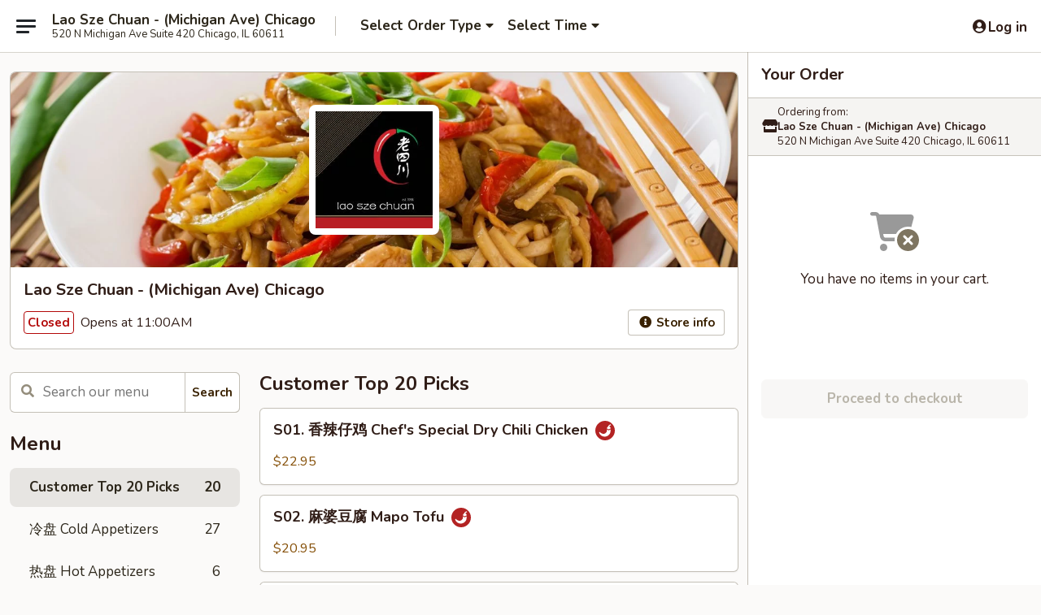

--- FILE ---
content_type: text/html; charset=UTF-8
request_url: https://www.laoszechuanchicago.com/order/main-menu/customer-top-20-picks
body_size: 43290
content:
<!DOCTYPE html>

<html class="no-js css-scroll" lang="en">
	<head>
		<meta charset="utf-8" />
		<meta http-equiv="X-UA-Compatible" content="IE=edge,chrome=1" />

				<title>Lao Sze Chuan - (Michigan Ave) Chicago | Customer Top 20 Picks</title>
		<meta name="description" content="Order customer top 20 picks online from Lao Sze Chuan - (Michigan Ave) Chicago for delivery and takeout. The best Chinese in Chicago, IL." />		<meta name="keywords" content="lao szechuan, lao sze chuan michigan ave, lao sze chuan, lao sze chuan chicago, lao sze chuan menu, chicago chinese delivery, chicago chinese food, chicago chinese restaurants, chinese delivery, chicago chinese takeout, chicago szechuan restaurants, chinese food near me" />		<meta name="viewport" content="width=device-width, initial-scale=1.0">

		<meta property="og:type" content="website">
		<meta property="og:title" content="Lao Sze Chuan - (Michigan Ave) Chicago | Customer Top 20 Picks">
		<meta property="og:description" content="Order customer top 20 picks online from Lao Sze Chuan - (Michigan Ave) Chicago for delivery and takeout. The best Chinese in Chicago, IL.">

		<meta name="twitter:card" content="summary_large_image">
		<meta name="twitter:title" content="Lao Sze Chuan - (Michigan Ave) Chicago | Customer Top 20 Picks">
		<meta name="twitter:description" content="Order customer top 20 picks online from Lao Sze Chuan - (Michigan Ave) Chicago for delivery and takeout. The best Chinese in Chicago, IL.">
					<meta property="og:image" content="https://imagedelivery.net/9lr8zq_Jvl7h6OFWqEi9IA/4a4f3c4b-9175-49d2-2c7f-87bf4d4fb100/public" />
			<meta name="twitter:image" content="https://imagedelivery.net/9lr8zq_Jvl7h6OFWqEi9IA/4a4f3c4b-9175-49d2-2c7f-87bf4d4fb100/public" />
		
		<meta name="apple-mobile-web-app-status-bar-style" content="black">
		<meta name="mobile-web-app-capable" content="yes">
					<link rel="canonical" href="https://www.laoszechuanchicago.com/order/main-menu/customer-top-20-picks"/>
						<link rel="shortcut icon" href="https://imagedelivery.net/9lr8zq_Jvl7h6OFWqEi9IA/e19ed8ab-93d6-4ada-0637-04c6ca74c700/public" type="image/png" />
			
		<link type="text/css" rel="stylesheet" href="/min/g=css4.0&amp;1768421684" />
		<link rel="stylesheet" href="//ajax.googleapis.com/ajax/libs/jqueryui/1.10.1/themes/base/minified/jquery-ui.min.css" />
		<link href='//fonts.googleapis.com/css?family=Open+Sans:400italic,400,700' rel='stylesheet' type='text/css' />
		<script src="https://kit.fontawesome.com/a4edb6363d.js" crossorigin="anonymous"></script>

		<style>
								.home_hero, .menu_hero{ background-image: url(https://imagedelivery.net/9lr8zq_Jvl7h6OFWqEi9IA/e25cf19a-e5c0-4f89-b6b5-b1472d82dc00/public); }
					@media
					(-webkit-min-device-pixel-ratio: 1.25),
					(min-resolution: 120dpi){
						/* Retina header*/
						.home_hero, .menu_hero{ background-image: url(https://imagedelivery.net/9lr8zq_Jvl7h6OFWqEi9IA/133457d9-ecc6-407d-e96a-b736b6fa4200/public); }
					}
															/*body{  } */

					
		</style>

		
		<script type="text/javascript">
			var UrlTag = "laoszechuanchicago";
			var template = 'defaultv4';
			var formname = 'ordering3';
			var menulink = 'https://www.laoszechuanchicago.com/order/main-menu';
			var checkoutlink = 'https://www.laoszechuanchicago.com/checkout';
		</script>
		<script>
			/* http://writing.colin-gourlay.com/safely-using-ready-before-including-jquery/ */
			(function(w,d,u){w.readyQ=[];w.bindReadyQ=[];function p(x,y){if(x=="ready"){w.bindReadyQ.push(y);}else{w.readyQ.push(x);}};var a={ready:p,bind:p};w.$=w.jQuery=function(f){if(f===d||f===u){return a}else{p(f)}}})(window,document)
		</script>

		<script type="application/ld+json">{
    "@context": "http://schema.org",
    "@type": "Menu",
    "url": "https://www.laoszechuanchicago.com/order/main-menu",
    "mainEntityOfPage": "https://www.laoszechuanchicago.com/order/main-menu",
    "inLanguage": "English",
    "name": "Main Menu"
}</script>
<!-- Google Tag Manager -->
<script>
	window.dataLayer = window.dataLayer || [];
	let data = {
		account: 'laoszechuanchicago',
		context: 'direct',
		templateVersion: 4,
		rid: 66	}
		dataLayer.push(data);
	(function(w,d,s,l,i){w[l]=w[l]||[];w[l].push({'gtm.start':
		new Date().getTime(),event:'gtm.js'});var f=d.getElementsByTagName(s)[0],
		j=d.createElement(s),dl=l!='dataLayer'?'&l='+l:'';j.async=true;j.src=
		'https://www.googletagmanager.com/gtm.js?id='+i+dl;f.parentNode.insertBefore(j,f);
		})(window,document,'script','dataLayer','GTM-K9P93M');

	function gtag() { dataLayer.push(arguments); }
</script>

			<script async src="https://www.googletagmanager.com/gtag/js?id=G-6CPYXJX919"></script>
	
	<script>
		
		gtag('js', new Date());

		
					gtag('config', "G-6CPYXJX919");
			</script>
					<meta name="apple-itunes-app" content="app-id=1146594062">
				
					<meta name="smartbanner:title" content="Lao Sze Chuan Chicago">
					<meta name="smartbanner:author" content="Online Ordering">
					<meta name="smartbanner:price" content="FREE">
					<meta name="smartbanner:price-suffix-google" content=" ">
					<meta name="smartbanner:button" content="VIEW">
					<meta name="smartbanner:button-url-google" content="https://play.google.com/store/apps/details?id=com.chinesemenuonline.laoszechuanchicago">
					<meta name="smartbanner:enabled-platforms" content="android">
											<meta name="smartbanner:icon-google" content="https://ehc-west-0-bucket.s3.us-west-2.amazonaws.com/web/documents/laoszechuanchicago/">
							<link href="https://fonts.googleapis.com/css?family=Open+Sans:400,600,700|Nunito:400,700" rel="stylesheet" />
	</head>

	<body
		data-event-on:customer_registered="window.location.reload()"
		data-event-on:customer_logged_in="window.location.reload()"
		data-event-on:customer_logged_out="window.location.reload()"
	>
		<a class="skip-to-content-link" href="#main">Skip to content</a>
				<!-- Google Tag Manager (noscript) -->
		<noscript><iframe src="https://www.googletagmanager.com/ns.html?id=GTM-K9P93M" height="0" width="0" style="display:none;visibility:hidden"></iframe></noscript>
		<!-- End Google Tag Manager (noscript) -->
						<!-- wrapper starts -->
		<div class="wrapper">
			<div style="grid-area: header-announcements">
				<div id="upgradeBrowserBanner" class="alert alert-warning mb-0 rounded-0 py-4" style="display:none;">
	<div class="alert-icon"><i class="fas fa-warning" aria-hidden="true"></i></div>
	<div>
		<strong>We're sorry, but the Web browser you are using is not supported.</strong> <br/> Please upgrade your browser or try a different one to use this Website. Supported browsers include:<br/>
		<ul class="list-unstyled">
			<li class="mt-2"><a href="https://www.google.com/chrome" target="_blank" rel="noopener noreferrer" class="simple-link"><i class="fab fa-chrome"></i> Chrome</a></li>
			<li class="mt-2"><a href="https://www.mozilla.com/firefox/upgrade.html" target="_blank" rel="noopener noreferrer" class="simple-link"><i class="fab fa-firefox"></i> Firefox</a></li>
			<li class="mt-2"><a href="https://www.microsoft.com/en-us/windows/microsoft-edge" target="_blank" rel="noopener noreferrer" class="simple-link"><i class="fab fa-edge"></i> Edge</a></li>
			<li class="mt-2"><a href="http://www.apple.com/safari/" target="_blank" rel="noopener noreferrer" class="simple-link"><i class="fab fa-safari"></i> Safari</a></li>
		</ul>
	</div>
</div>
<script>
	var ua = navigator.userAgent;
	var match = ua.match(/Firefox\/([0-9]+)\./);
	var firefoxVersion = match ? parseInt(match[1]) : 1000;
	var match = ua.match(/Chrome\/([0-9]+)\./);
	var chromeVersion = match ? parseInt(match[1]) : 1000;
	var isIE = ua.indexOf('MSIE') > -1 || ua.indexOf('Trident') > -1;
	var upgradeBrowserBanner = document.getElementById('upgradeBrowserBanner');
	var isMatchesSupported = typeof(upgradeBrowserBanner.matches)!="undefined";
	var isEntriesSupported = typeof(Object.entries)!="undefined";
	//Safari version is verified with isEntriesSupported
	if (isIE || !isMatchesSupported || !isEntriesSupported || firefoxVersion <= 46 || chromeVersion <= 53) {
		upgradeBrowserBanner.style.display = 'flex';
	}
</script>				
				<!-- get closed sign if applicable. -->
				
				
							</div>

						<div class="headerAndWtype" style="grid-area: header">
				<!-- Header Starts -->
				<header class="header">
										<div class="d-flex flex-column align-items-start flex-md-row align-items-md-center">
												<div class="logo_name_alt flex-shrink-0 d-flex align-items-center align-self-stretch pe-6 pe-md-0">
							
	<button
		type="button"
		class="eds_button btn btn-outline eds_button--shape-default eds_menu_button"
		data-bs-toggle="offcanvas" data-bs-target="#side-menu" aria-controls="side-menu" aria-label="Main menu"	><span aria-hidden="true"></span> <span aria-hidden="true"></span> <span aria-hidden="true"></span></button>

	
							<div class="d-flex flex-column align-items-center mx-auto align-items-md-start mx-md-0">
								<a
									class="eds-display-text-title-xs text-truncate title-container"
									href="https://www.laoszechuanchicago.com"
								>
									Lao Sze Chuan - (Michigan Ave) Chicago								</a>

																	<span class="eds-copy-text-s-regular text-center text-md-start address-container" title="520 N Michigan Ave Suite 420 Chicago, IL 60611">
										520 N Michigan Ave Suite 420 Chicago, IL 60611									</span>
															</div>
						</div>

																			<div class="eds-display-text-title-s d-none d-md-block border-start mx-4" style="width: 0">&nbsp;</div>

							<div class="header_order_options d-flex align-items-center  w-100 p-2p5 p-md-0">
																<div class="what">
									<button
	type="button"
	class="border-0 bg-transparent text-start"
	data-bs-toggle="modal"
	data-bs-target="#modal-order-options"
	aria-expanded="false"
	style="min-height: 44px"
>
	<div class="d-flex align-items-baseline gap-2">
		<div class="otype-name-label eds-copy-text-l-bold text-truncate" style="flex: 1" data-order-type-label>
			Select Order Type		</div>

		<i class="fa fa-fw fa-caret-down"></i>
	</div>

	<div
		class="otype-picker-label otype-address-label eds-interface-text-m-regular text-truncate hidden"
	>
			</div>
</button>

<script>
	$(function() {
		var $autoCompleteInputs = $('[data-autocomplete-address]');
		if ($autoCompleteInputs && $autoCompleteInputs.length) {
			$autoCompleteInputs.each(function() {
				let $input = $(this);
				let $deliveryAddressContainer = $input.parents('.deliveryAddressContainer').first();
				$input.autocomplete({
					source   : addressAC,
					minLength: 3,
					delay    : 300,
					select   : function(event, ui) {
						$.getJSON('/' + UrlTag + '/?form=addresslookup', {
							id: ui.item.id,
						}, function(data) {
							let location = data
							if (location.address.street.endsWith('Trl')) {
								location.address.street = location.address.street.replace('Trl', 'Trail')
							}
							let autoCompleteSuccess = $input.data('autocomplete-success');
							if (autoCompleteSuccess) {
								let autoCompleteSuccessFunction = window[autoCompleteSuccess];
								if (typeof autoCompleteSuccessFunction == "function") {
									autoCompleteSuccessFunction(location);
								}
							}

							let address = location.address

							$('#add-address-city, [data-autocompleted-city]').val(address.city)
							$('#add-address-state, [data-autocompleted-state]').val(address.stateCode)
							$('#add-address-zip, [data-autocompleted-zip]').val(address.postalCode)
							$('#add-address-latitude, [data-autocompleted-latitude]').val(location.position.lat)
							$('#add-address-longitude, [data-autocompleted-longitude]').val(location.position.lng)
							let streetAddress = (address.houseNumber || '') + ' ' + (address.street || '');
							$('#street-address-1, [data-autocompleted-street-address]').val(streetAddress)
							validateAddress($deliveryAddressContainer);
						})
					},
				})
				$input.attr('autocomplete', 'street-address')
			});
		}

		// autocomplete using Address autocomplete
		// jquery autocomplete needs 2 fields: title and value
		// id holds the LocationId which can be used at a later stage to get the coordinate of the selected choice
		function addressAC(query, callback) {
			//we don't actually want to search until they've entered the street number and at least one character
			words = query.term.trim().split(' ')
			if (words.length < 2) {
				return false
			}

			$.getJSON('/' + UrlTag + '/?form=addresssuggest', { q: query.term }, function(data) {
				var addresses = data.items
				addresses = addresses.map(addr => {
					if ((addr.address.label || '').endsWith('Trl')) {
						addr.address.label = addr.address.label.replace('Trl', 'Trail')
					}
					let streetAddress = (addr.address.label || '')
					return {
						label: streetAddress,
						value: streetAddress,
						id   : addr.id,
					}
				})

				return callback(addresses)
			})
		}

				$('[data-address-from-current-loc]').on('click', function(e) {
			let $streetAddressContainer = $(this).parents('.street-address-container').first();
			let $deliveryAddressContainer = $(this).parents('.deliveryAddressContainer').first();
			e.preventDefault();
			if(navigator.geolocation) {
				navigator.geolocation.getCurrentPosition(position => {
					$.getJSON('/' + UrlTag + '/?form=addresssuggest', {
						at: position.coords.latitude + "," + position.coords.longitude
					}, function(data) {
						let location = data.items[0];
						let address = location.address
						$streetAddressContainer.find('.input-street-address').val((address.houseNumber ? address.houseNumber : '') + ' ' + (address.street ? address.street : ''));
						$('#add-address-city').val(address.city ? address.city : '');
						$('#add-address-state').val(address.state ? address.state : '');
						$('#add-address-zip').val(address.postalCode ? address.postalCode : '');
						$('#add-address-latitude').val(location.position.lat ? location.position.lat : '');
						$('#add-address-longitude').val(location.position.lng ? location.position.lng : '');
						validateAddress($deliveryAddressContainer, 0);
					});
				});
			} else {
				alert("Geolocation is not supported by this browser!");
			}
		});
	});

	function autoCompleteSuccess(location)
	{
		if (location && location.address) {
			let address = location.address

			let streetAddress = (address.houseNumber || '') + ' ' + (address.street || '');
			$.ajax({
				url: '/' + UrlTag + '/?form=saveformfields',
				data: {
					'param_full~address_s_n_255': streetAddress + ', ' + address.city + ', ' + address.state,
					'param_street~address_s_n_255': streetAddress,
					'param_city_s_n_90': address.city,
					'param_state_s_n_2': address.state,
					'param_zip~code_z_n_10': address.postalCode,
				}
			});
		}
	}
</script>
								</div>

																									<div class="when showcheck_parent">
																				<div class="ordertimetypes ">
	<button
		type="button"
		class="border-0 bg-transparent text-start loadable-content"
		data-bs-toggle="modal"
		data-bs-target="#modal-order-time"
		aria-expanded="false"
		style="min-height: 44px"
		data-change-label-to-later-date
	>
		<div class="d-flex align-items-baseline gap-2">
			<div class="eds-copy-text-l-bold text-truncate flex-fill" data-otype-time-day>
								Select Time			</div>

			<i class="fa fa-fw fa-caret-down"></i>
		</div>

		<div
			class="otype-picker-label otype-picker-time eds-interface-text-m-regular text-truncate hidden"
			data-otype-time
		>
			Later		</div>
	</button>
</div>
									</div>
															</div>
						
												<div class="position-absolute top-0 end-0 pe-2 py-2p5">
							
	<div id="login-status" >
					
	<button
		type="button"
		class="eds_button btn btn-outline eds_button--shape-default px-2 text-nowrap"
		aria-label="Log in" style="color: currentColor" data-bs-toggle="modal" data-bs-target="#login-modal"	><i
		class="eds_icon fa fa-lg fa-fw fa-user-circle d-block d-lg-none"
		style="font-family: &quot;Font Awesome 5 Pro&quot;; "	></i>

	 <div class="d-none d-lg-flex align-items-baseline gap-2">
	<i
		class="eds_icon fa fa-fw fa-user-circle"
		style="font-family: &quot;Font Awesome 5 Pro&quot;; "	></i>

	<div class="profile-container text-truncate">Log in</div></div></button>

				</div>

							</div>
					</div>

															
	<aside		data-eds-id="696f44652d4df"
		class="eds_side_menu offcanvas offcanvas-start text-dark "
		tabindex="-1"
				id="side-menu" data-event-on:menu_selected="this.dispatchEvent(new CustomEvent('eds.hide'))" data-event-on:category_selected="this.dispatchEvent(new CustomEvent('eds.hide'))"	>
		
		<div class="eds_side_menu-body offcanvas-body d-flex flex-column p-0 css-scroll">
										<div
					class="eds_side_menu-close position-absolute top-0 end-0 pt-3 pe-3 "
					style="z-index: 1"
				>
					
	<button
		type="button"
		class="eds_button btn btn-outline-secondary eds_button--shape-circle"
		data-bs-dismiss="offcanvas" data-bs-target="[data-eds-id=&quot;696f44652d4df&quot;]" aria-label="Close"	><i
		class="eds_icon fa fa-fw fa-close"
		style="font-family: &quot;Font Awesome 5 Pro&quot;; "	></i></button>

					</div>
			
			<div class="restaurant-info border-bottom border-light p-3">
							<p class="eds-display-text-title-xs mb-0 me-2 pe-4">Lao Sze Chuan - (Michigan Ave) Chicago</p>

			<div class="eds-copy-text-s-regular me-2 pe-4">
			520 N Michigan Ave Suite 420 Chicago, IL 60611		</div>
						</div>

																	
	<div class="border-bottom border-light p-3">
		
		
			<details
				class="eds_list eds_list--border-none" open				data-menu-id="8584"
									data-event-on:document_ready="this.open = localStorage.getItem('menu-open-8584') !== 'false'"
										onclick="localStorage.setItem('menu-open-8584', !this.open)"
							>
									<summary class="eds-copy-text-l-regular list-unstyled rounded-3 mb-1 " tabindex="0">
						<h2 class="eds-display-text-title-m m-0 p-0">
															
	<i
		class="eds_icon fas fa-fw fa-chevron-right"
		style="font-family: &quot;Font Awesome 5 Pro&quot;; "	></i>

															Menu
						</h2>
					</summary>
										<div class="mb-3"></div>
				
																		
									<a
						class="eds_list-item eds-copy-text-l-regular list-unstyled rounded-3 mb-1 px-3 px-lg-4 py-2p5 d-flex active"
						data-event-on:category_pinned="(category) => $(this).toggleClass('active', category.id === '110866')"
						href="https://www.laoszechuanchicago.com/order/main-menu/customer-top-20-picks"
						onclick="if (!event.ctrlKey) {
							const currentMenuIsActive = true || $(this).closest('details').find('summary').hasClass('active');
							if (currentMenuIsActive) {
								app.event.emit('category_selected', { id: '110866' });
							} else {
								app.event.emit('menu_selected', { menu_id: '8584', menu_description: &quot;&quot;, category_id: '110866' });
							}
															return false;
													}"
					>
						Customer Top 20 Picks													<span class="ms-auto">20</span>
											</a>
									<a
						class="eds_list-item eds-copy-text-l-regular list-unstyled rounded-3 mb-1 px-3 px-lg-4 py-2p5 d-flex "
						data-event-on:category_pinned="(category) => $(this).toggleClass('active', category.id === '102717')"
						href="https://www.laoszechuanchicago.com/order/main-menu/-cold-appetizers"
						onclick="if (!event.ctrlKey) {
							const currentMenuIsActive = true || $(this).closest('details').find('summary').hasClass('active');
							if (currentMenuIsActive) {
								app.event.emit('category_selected', { id: '102717' });
							} else {
								app.event.emit('menu_selected', { menu_id: '8584', menu_description: &quot;&quot;, category_id: '102717' });
							}
															return false;
													}"
					>
						冷盘 Cold Appetizers													<span class="ms-auto">27</span>
											</a>
									<a
						class="eds_list-item eds-copy-text-l-regular list-unstyled rounded-3 mb-1 px-3 px-lg-4 py-2p5 d-flex "
						data-event-on:category_pinned="(category) => $(this).toggleClass('active', category.id === '102718')"
						href="https://www.laoszechuanchicago.com/order/main-menu/-hot-appetizers"
						onclick="if (!event.ctrlKey) {
							const currentMenuIsActive = true || $(this).closest('details').find('summary').hasClass('active');
							if (currentMenuIsActive) {
								app.event.emit('category_selected', { id: '102718' });
							} else {
								app.event.emit('menu_selected', { menu_id: '8584', menu_description: &quot;&quot;, category_id: '102718' });
							}
															return false;
													}"
					>
						热盘 Hot Appetizers													<span class="ms-auto">6</span>
											</a>
									<a
						class="eds_list-item eds-copy-text-l-regular list-unstyled rounded-3 mb-1 px-3 px-lg-4 py-2p5 d-flex "
						data-event-on:category_pinned="(category) => $(this).toggleClass('active', category.id === '102728')"
						href="https://www.laoszechuanchicago.com/order/main-menu/-fresh-handmade-dim-sum"
						onclick="if (!event.ctrlKey) {
							const currentMenuIsActive = true || $(this).closest('details').find('summary').hasClass('active');
							if (currentMenuIsActive) {
								app.event.emit('category_selected', { id: '102728' });
							} else {
								app.event.emit('menu_selected', { menu_id: '8584', menu_description: &quot;&quot;, category_id: '102728' });
							}
															return false;
													}"
					>
						面面聚到 Fresh Handmade Dim Sum													<span class="ms-auto">10</span>
											</a>
									<a
						class="eds_list-item eds-copy-text-l-regular list-unstyled rounded-3 mb-1 px-3 px-lg-4 py-2p5 d-flex "
						data-event-on:category_pinned="(category) => $(this).toggleClass('active', category.id === '102719')"
						href="https://www.laoszechuanchicago.com/order/main-menu/-soup"
						onclick="if (!event.ctrlKey) {
							const currentMenuIsActive = true || $(this).closest('details').find('summary').hasClass('active');
							if (currentMenuIsActive) {
								app.event.emit('category_selected', { id: '102719' });
							} else {
								app.event.emit('menu_selected', { menu_id: '8584', menu_description: &quot;&quot;, category_id: '102719' });
							}
															return false;
													}"
					>
						汤 Soup													<span class="ms-auto">13</span>
											</a>
									<a
						class="eds_list-item eds-copy-text-l-regular list-unstyled rounded-3 mb-1 px-3 px-lg-4 py-2p5 d-flex "
						data-event-on:category_pinned="(category) => $(this).toggleClass('active', category.id === '102730')"
						href="https://www.laoszechuanchicago.com/order/main-menu/-seafood"
						onclick="if (!event.ctrlKey) {
							const currentMenuIsActive = true || $(this).closest('details').find('summary').hasClass('active');
							if (currentMenuIsActive) {
								app.event.emit('category_selected', { id: '102730' });
							} else {
								app.event.emit('menu_selected', { menu_id: '8584', menu_description: &quot;&quot;, category_id: '102730' });
							}
															return false;
													}"
					>
						海鲜类 Seafood													<span class="ms-auto">33</span>
											</a>
									<a
						class="eds_list-item eds-copy-text-l-regular list-unstyled rounded-3 mb-1 px-3 px-lg-4 py-2p5 d-flex "
						data-event-on:category_pinned="(category) => $(this).toggleClass('active', category.id === '102731')"
						href="https://www.laoszechuanchicago.com/order/main-menu/-pork"
						onclick="if (!event.ctrlKey) {
							const currentMenuIsActive = true || $(this).closest('details').find('summary').hasClass('active');
							if (currentMenuIsActive) {
								app.event.emit('category_selected', { id: '102731' });
							} else {
								app.event.emit('menu_selected', { menu_id: '8584', menu_description: &quot;&quot;, category_id: '102731' });
							}
															return false;
													}"
					>
						猪肉类 Pork													<span class="ms-auto">17</span>
											</a>
									<a
						class="eds_list-item eds-copy-text-l-regular list-unstyled rounded-3 mb-1 px-3 px-lg-4 py-2p5 d-flex "
						data-event-on:category_pinned="(category) => $(this).toggleClass('active', category.id === '102732')"
						href="https://www.laoszechuanchicago.com/order/main-menu/-beef-lamb"
						onclick="if (!event.ctrlKey) {
							const currentMenuIsActive = true || $(this).closest('details').find('summary').hasClass('active');
							if (currentMenuIsActive) {
								app.event.emit('category_selected', { id: '102732' });
							} else {
								app.event.emit('menu_selected', { menu_id: '8584', menu_description: &quot;&quot;, category_id: '102732' });
							}
															return false;
													}"
					>
						牛羊类 Beef & Lamb													<span class="ms-auto">21</span>
											</a>
									<a
						class="eds_list-item eds-copy-text-l-regular list-unstyled rounded-3 mb-1 px-3 px-lg-4 py-2p5 d-flex "
						data-event-on:category_pinned="(category) => $(this).toggleClass('active', category.id === '102733')"
						href="https://www.laoszechuanchicago.com/order/main-menu/-chicken-frog"
						onclick="if (!event.ctrlKey) {
							const currentMenuIsActive = true || $(this).closest('details').find('summary').hasClass('active');
							if (currentMenuIsActive) {
								app.event.emit('category_selected', { id: '102733' });
							} else {
								app.event.emit('menu_selected', { menu_id: '8584', menu_description: &quot;&quot;, category_id: '102733' });
							}
															return false;
													}"
					>
						鸡/牛蛙类 Chicken & Frog													<span class="ms-auto">23</span>
											</a>
									<a
						class="eds_list-item eds-copy-text-l-regular list-unstyled rounded-3 mb-1 px-3 px-lg-4 py-2p5 d-flex "
						data-event-on:category_pinned="(category) => $(this).toggleClass('active', category.id === '102734')"
						href="https://www.laoszechuanchicago.com/order/main-menu/-vegetables"
						onclick="if (!event.ctrlKey) {
							const currentMenuIsActive = true || $(this).closest('details').find('summary').hasClass('active');
							if (currentMenuIsActive) {
								app.event.emit('category_selected', { id: '102734' });
							} else {
								app.event.emit('menu_selected', { menu_id: '8584', menu_description: &quot;&quot;, category_id: '102734' });
							}
															return false;
													}"
					>
						素菜类 Vegetables													<span class="ms-auto">11</span>
											</a>
									<a
						class="eds_list-item eds-copy-text-l-regular list-unstyled rounded-3 mb-1 px-3 px-lg-4 py-2p5 d-flex "
						data-event-on:category_pinned="(category) => $(this).toggleClass('active', category.id === '102735')"
						href="https://www.laoszechuanchicago.com/order/main-menu/-tofu"
						onclick="if (!event.ctrlKey) {
							const currentMenuIsActive = true || $(this).closest('details').find('summary').hasClass('active');
							if (currentMenuIsActive) {
								app.event.emit('category_selected', { id: '102735' });
							} else {
								app.event.emit('menu_selected', { menu_id: '8584', menu_description: &quot;&quot;, category_id: '102735' });
							}
															return false;
													}"
					>
						豆腐类 Tofu													<span class="ms-auto">8</span>
											</a>
									<a
						class="eds_list-item eds-copy-text-l-regular list-unstyled rounded-3 mb-1 px-3 px-lg-4 py-2p5 d-flex "
						data-event-on:category_pinned="(category) => $(this).toggleClass('active', category.id === '102720')"
						href="https://www.laoszechuanchicago.com/order/main-menu/-oven-roasted-peking-duck"
						onclick="if (!event.ctrlKey) {
							const currentMenuIsActive = true || $(this).closest('details').find('summary').hasClass('active');
							if (currentMenuIsActive) {
								app.event.emit('category_selected', { id: '102720' });
							} else {
								app.event.emit('menu_selected', { menu_id: '8584', menu_description: &quot;&quot;, category_id: '102720' });
							}
															return false;
													}"
					>
						北京烤鸭 Oven Roasted Peking Duck													<span class="ms-auto">1</span>
											</a>
									<a
						class="eds_list-item eds-copy-text-l-regular list-unstyled rounded-3 mb-1 px-3 px-lg-4 py-2p5 d-flex "
						data-event-on:category_pinned="(category) => $(this).toggleClass('active', category.id === '102721')"
						href="https://www.laoszechuanchicago.com/order/main-menu/-duck-series"
						onclick="if (!event.ctrlKey) {
							const currentMenuIsActive = true || $(this).closest('details').find('summary').hasClass('active');
							if (currentMenuIsActive) {
								app.event.emit('category_selected', { id: '102721' });
							} else {
								app.event.emit('menu_selected', { menu_id: '8584', menu_description: &quot;&quot;, category_id: '102721' });
							}
															return false;
													}"
					>
						鸭系列 Duck Series													<span class="ms-auto">5</span>
											</a>
									<a
						class="eds_list-item eds-copy-text-l-regular list-unstyled rounded-3 mb-1 px-3 px-lg-4 py-2p5 d-flex "
						data-event-on:category_pinned="(category) => $(this).toggleClass('active', category.id === '102727')"
						href="https://www.laoszechuanchicago.com/order/main-menu/-green-peppercorn-series"
						onclick="if (!event.ctrlKey) {
							const currentMenuIsActive = true || $(this).closest('details').find('summary').hasClass('active');
							if (currentMenuIsActive) {
								app.event.emit('category_selected', { id: '102727' });
							} else {
								app.event.emit('menu_selected', { menu_id: '8584', menu_description: &quot;&quot;, category_id: '102727' });
							}
															return false;
													}"
					>
						青花椒系列 Green Peppercorn Series													<span class="ms-auto">7</span>
											</a>
									<a
						class="eds_list-item eds-copy-text-l-regular list-unstyled rounded-3 mb-1 px-3 px-lg-4 py-2p5 d-flex "
						data-event-on:category_pinned="(category) => $(this).toggleClass('active', category.id === '102726')"
						href="https://www.laoszechuanchicago.com/order/main-menu/-hot-spicy-pot-series"
						onclick="if (!event.ctrlKey) {
							const currentMenuIsActive = true || $(this).closest('details').find('summary').hasClass('active');
							if (currentMenuIsActive) {
								app.event.emit('category_selected', { id: '102726' });
							} else {
								app.event.emit('menu_selected', { menu_id: '8584', menu_description: &quot;&quot;, category_id: '102726' });
							}
															return false;
													}"
					>
						麻辣香锅系列 Hot & Spicy Pot Series													<span class="ms-auto">8</span>
											</a>
									<a
						class="eds_list-item eds-copy-text-l-regular list-unstyled rounded-3 mb-1 px-3 px-lg-4 py-2p5 d-flex "
						data-event-on:category_pinned="(category) => $(this).toggleClass('active', category.id === '102724')"
						href="https://www.laoszechuanchicago.com/order/main-menu/-house-made-sour-pickle-chili-series"
						onclick="if (!event.ctrlKey) {
							const currentMenuIsActive = true || $(this).closest('details').find('summary').hasClass('active');
							if (currentMenuIsActive) {
								app.event.emit('category_selected', { id: '102724' });
							} else {
								app.event.emit('menu_selected', { menu_id: '8584', menu_description: &quot;&quot;, category_id: '102724' });
							}
															return false;
													}"
					>
						泡椒系列 House Made Sour Pickle Chili Series													<span class="ms-auto">5</span>
											</a>
									<a
						class="eds_list-item eds-copy-text-l-regular list-unstyled rounded-3 mb-1 px-3 px-lg-4 py-2p5 d-flex "
						data-event-on:category_pinned="(category) => $(this).toggleClass('active', category.id === '102725')"
						href="https://www.laoszechuanchicago.com/order/main-menu/-salted-egg-paste-series"
						onclick="if (!event.ctrlKey) {
							const currentMenuIsActive = true || $(this).closest('details').find('summary').hasClass('active');
							if (currentMenuIsActive) {
								app.event.emit('category_selected', { id: '102725' });
							} else {
								app.event.emit('menu_selected', { menu_id: '8584', menu_description: &quot;&quot;, category_id: '102725' });
							}
															return false;
													}"
					>
						咸蛋黄金沙系列 Salted Egg Paste Series													<span class="ms-auto">5</span>
											</a>
									<a
						class="eds_list-item eds-copy-text-l-regular list-unstyled rounded-3 mb-1 px-3 px-lg-4 py-2p5 d-flex "
						data-event-on:category_pinned="(category) => $(this).toggleClass('active', category.id === '102723')"
						href="https://www.laoszechuanchicago.com/order/main-menu/-lalala-spicy-dry-pot-series"
						onclick="if (!event.ctrlKey) {
							const currentMenuIsActive = true || $(this).closest('details').find('summary').hasClass('active');
							if (currentMenuIsActive) {
								app.event.emit('category_selected', { id: '102723' });
							} else {
								app.event.emit('menu_selected', { menu_id: '8584', menu_description: &quot;&quot;, category_id: '102723' });
							}
															return false;
													}"
					>
						辣辣辣干锅系列 Lalala Spicy Dry Pot Series													<span class="ms-auto">5</span>
											</a>
									<a
						class="eds_list-item eds-copy-text-l-regular list-unstyled rounded-3 mb-1 px-3 px-lg-4 py-2p5 d-flex "
						data-event-on:category_pinned="(category) => $(this).toggleClass('active', category.id === '102722')"
						href="https://www.laoszechuanchicago.com/order/main-menu/-lao-sze-chuan-tender-tofu-series"
						onclick="if (!event.ctrlKey) {
							const currentMenuIsActive = true || $(this).closest('details').find('summary').hasClass('active');
							if (currentMenuIsActive) {
								app.event.emit('category_selected', { id: '102722' });
							} else {
								app.event.emit('menu_selected', { menu_id: '8584', menu_description: &quot;&quot;, category_id: '102722' });
							}
															return false;
													}"
					>
						老四川嫩豆腐花系列 Lao Sze Chuan Tender Tofu Series													<span class="ms-auto">4</span>
											</a>
									<a
						class="eds_list-item eds-copy-text-l-regular list-unstyled rounded-3 mb-1 px-3 px-lg-4 py-2p5 d-flex "
						data-event-on:category_pinned="(category) => $(this).toggleClass('active', category.id === '102729')"
						href="https://www.laoszechuanchicago.com/order/main-menu/-chef-specials"
						onclick="if (!event.ctrlKey) {
							const currentMenuIsActive = true || $(this).closest('details').find('summary').hasClass('active');
							if (currentMenuIsActive) {
								app.event.emit('category_selected', { id: '102729' });
							} else {
								app.event.emit('menu_selected', { menu_id: '8584', menu_description: &quot;&quot;, category_id: '102729' });
							}
															return false;
													}"
					>
						主厨精选 Chef Specials													<span class="ms-auto">15</span>
											</a>
									<a
						class="eds_list-item eds-copy-text-l-regular list-unstyled rounded-3 mb-1 px-3 px-lg-4 py-2p5 d-flex "
						data-event-on:category_pinned="(category) => $(this).toggleClass('active', category.id === '102736')"
						href="https://www.laoszechuanchicago.com/order/main-menu/-noodle-noodle-soup"
						onclick="if (!event.ctrlKey) {
							const currentMenuIsActive = true || $(this).closest('details').find('summary').hasClass('active');
							if (currentMenuIsActive) {
								app.event.emit('category_selected', { id: '102736' });
							} else {
								app.event.emit('menu_selected', { menu_id: '8584', menu_description: &quot;&quot;, category_id: '102736' });
							}
															return false;
													}"
					>
						面类 Noodle & Noodle Soup													<span class="ms-auto">12</span>
											</a>
									<a
						class="eds_list-item eds-copy-text-l-regular list-unstyled rounded-3 mb-1 px-3 px-lg-4 py-2p5 d-flex "
						data-event-on:category_pinned="(category) => $(this).toggleClass('active', category.id === '102737')"
						href="https://www.laoszechuanchicago.com/order/main-menu/-fried-rice-noodle"
						onclick="if (!event.ctrlKey) {
							const currentMenuIsActive = true || $(this).closest('details').find('summary').hasClass('active');
							if (currentMenuIsActive) {
								app.event.emit('category_selected', { id: '102737' });
							} else {
								app.event.emit('menu_selected', { menu_id: '8584', menu_description: &quot;&quot;, category_id: '102737' });
							}
															return false;
													}"
					>
						炒飯炒麵类 Fried Rice & Noodle													<span class="ms-auto">10</span>
											</a>
									<a
						class="eds_list-item eds-copy-text-l-regular list-unstyled rounded-3 mb-1 px-3 px-lg-4 py-2p5 d-flex "
						data-event-on:category_pinned="(category) => $(this).toggleClass('active', category.id === '120833')"
						href="https://www.laoszechuanchicago.com/order/main-menu/-desserts"
						onclick="if (!event.ctrlKey) {
							const currentMenuIsActive = true || $(this).closest('details').find('summary').hasClass('active');
							if (currentMenuIsActive) {
								app.event.emit('category_selected', { id: '120833' });
							} else {
								app.event.emit('menu_selected', { menu_id: '8584', menu_description: &quot;&quot;, category_id: '120833' });
							}
															return false;
													}"
					>
						甜品 Desserts													<span class="ms-auto">7</span>
											</a>
							</details>
		
			</div>

						
																	<nav>
							<ul class="eds_list eds_list--border-none border-bottom">
	<li class="eds_list-item">
		<a class="d-block p-3 " href="https://www.laoszechuanchicago.com">
			Home		</a>
	</li>

		
					<li class="eds_list-item">
					<a class="d-block p-3 " href="https://www.laoszechuanchicago.com/page/delivery-info" >
						Delivery Info					</a>
				</li>
			
			<li class="eds_list-item">
			<a class="d-block p-3 " href="https://www.laoszechuanchicago.com/locationinfo">
				Location &amp; Hours			</a>
		</li>
	
	<li class="eds_list-item">
		<a class="d-block p-3 " href="https://www.laoszechuanchicago.com/contact">
			Contact
		</a>
	</li>
</ul>
						</nav>

												<div class="eds-copy-text-s-regular p-3 d-lg-none">
								<ul class="list-unstyled">
					<li><a href="https://geo.itunes.apple.com/ca/app/id1146594062?mt=8"><img src="/web/default4.0/images/appstore.svg" alt="Apple App Store"></a></li>
							<li><a href="https://play.google.com/store/apps/details?id=com.chinesemenuonline.laoszechuanchicago"><img src="/web/default4.0/images/google-play-badge.svg" alt="Google Play App Store"></a></li>
			</ul>

<ul class="list-unstyled d-flex gap-2">
	</ul>

<div><a href="http://chinesemenuonline.com">&copy; 2026 Online Ordering by Chinese Menu Online</a></div>
	<div>Experience authentic Chinese flavors at <a href="https://www.springroll.com" target="_blank" title="Opens in new tab" aria-label="Opens in new tab">Springroll</a></div>

<ul class="list-unstyled mb-0 pt-3">
	<li><a href="https://www.laoszechuanchicago.com/reportbug">Technical Support</a></li>
	<li><a href="https://www.laoszechuanchicago.com/privacy">Privacy Policy</a></li>
	<li><a href="https://www.laoszechuanchicago.com/tos">Terms of Service</a></li>
	<li><a href="https://www.laoszechuanchicago.com/accessibility">Accessibility</a></li>
</ul>

This site is protected by reCAPTCHA and the Google <a href="https://policies.google.com/privacy">Privacy Policy</a> and <a href="https://policies.google.com/terms">Terms of Service</a> apply.
						</div>		</div>

		<script>
		{
			const container = document.querySelector('[data-eds-id="696f44652d4df"]');

						['show', 'hide', 'toggle', 'dispose'].forEach((eventName) => {
				container.addEventListener(`eds.${eventName}`, (e) => {
					bootstrap.Offcanvas.getOrCreateInstance(container)[eventName](
						...(Array.isArray(e.detail) ? e.detail : [e.detail])
					);
				});
			});
		}
		</script>
	</aside>

					</header>
			</div>

										<div class="container p-0" style="grid-area: hero">
					<section class="hero">
												<div class="menu_hero backbgbox position-relative" role="img" aria-label="Image of food offered at the restaurant">
									<div class="logo">
		<a class="logo-image" href="https://www.laoszechuanchicago.com">
			<img
				src="https://imagedelivery.net/9lr8zq_Jvl7h6OFWqEi9IA/4a4f3c4b-9175-49d2-2c7f-87bf4d4fb100/public"
				srcset="https://imagedelivery.net/9lr8zq_Jvl7h6OFWqEi9IA/4a4f3c4b-9175-49d2-2c7f-87bf4d4fb100/public 1x, https://imagedelivery.net/9lr8zq_Jvl7h6OFWqEi9IA/4a4f3c4b-9175-49d2-2c7f-87bf4d4fb100/public 2x"				alt="Home"
			/>
		</a>
	</div>
						</div>

													<div class="p-3">
								<div class="pb-1">
									<h1 role="heading" aria-level="2" class="eds-display-text-title-s m-0 p-0">Lao Sze Chuan - (Michigan Ave) Chicago</h1>
																	</div>

								<div class="d-sm-flex align-items-baseline">
																			<div class="mt-2">
											
	<span
		class="eds_label eds_label--variant-error eds-interface-text-m-bold me-1 text-nowrap"
			>
		Closed	</span>

	Opens at 11:00AM										</div>
									
									<div class="d-flex gap-2 ms-sm-auto mt-2">
																					
					<a
				class="eds_button btn btn-outline-secondary btn-sm col text-nowrap"
				href="https://www.laoszechuanchicago.com/locationinfo?lid=6671"
							>
				
	<i
		class="eds_icon fa fa-fw fa-info-circle"
		style="font-family: &quot;Font Awesome 5 Pro&quot;; "	></i>

	 Store info			</a>
		
												
																					
		<a
			class="eds_button btn btn-outline-secondary btn-sm col d-lg-none text-nowrap"
			href="tel:(312) 595-0888"
					>
			
	<i
		class="eds_icon fa fa-fw fa-phone"
		style="font-family: &quot;Font Awesome 5 Pro&quot;; transform: scale(-1, 1); "	></i>

	 Call us		</a>

												
																			</div>
								</div>
							</div>
											</section>
				</div>
			
						
										<div
					class="fixed_submit d-lg-none hidden pwa-pb-md-down"
					data-event-on:cart_updated="({ items }) => $(this).toggleClass('hidden', !items)"
				>
					<div
						data-async-on-event="order_type_updated, cart_updated"
						data-async-action="https://www.laoszechuanchicago.com//ajax/?form=minimum_order_value_warning&component=add_more"
						data-async-method="get"
					>
											</div>

					<div class="p-3">
						<button class="btn btn-primary btn-lg w-100" onclick="app.event.emit('show_cart')">
							View cart							<span
								class="eds-interface-text-m-regular"
								data-event-on:cart_updated="({ items, subtotal }) => {
									$(this).text(`(${items} ${items === 1 ? 'item' : 'items'}, ${subtotal})`);
								}"
							>
								(0 items, $0.00)
							</span>
						</button>
					</div>
				</div>
			
									<!-- Header ends -->
<main class="main_content menucategory_page pb-5" id="main">
	<div class="container">
		
		<div class="row menu_wrapper menu_category_wrapper menu_wrapper--no-menu-tabs">
			<section class="col-xl-4 d-none d-xl-block">
				
				<div id="location-menu" data-event-on:menu_items_loaded="$(this).stickySidebar('updateSticky')">
					
		<form
			method="GET"
			role="search"
			action="https://www.laoszechuanchicago.com/search"
			class="d-none d-xl-block mb-4"			novalidate
			onsubmit="if (!this.checkValidity()) event.preventDefault()"
		>
			<div class="position-relative">
				
	<label
		data-eds-id="696f44652ea5b"
		class="eds_formfield eds_formfield--size-large eds_formfield--variant-primary eds-copy-text-m-regular w-100"
		class="w-100"	>
		
		<div class="position-relative d-flex flex-column">
							<div class="eds_formfield-error eds-interface-text-m-bold" style="order: 1000"></div>
			
							<div class="eds_formfield-icon">
					<i
		class="eds_icon fa fa-fw fa-search"
		style="font-family: &quot;Font Awesome 5 Pro&quot;; "	></i>				</div>
										<input
					type="search"
					class="eds-copy-text-l-regular  "
										placeholder="Search our menu" name="search" autocomplete="off" spellcheck="false" value="" required aria-label="Search our menu" style="padding-right: 4.5rem; padding-left: 2.5rem;"				/>

				
							
			
	<i
		class="eds_icon fa fa-fw eds_formfield-validation"
		style="font-family: &quot;Font Awesome 5 Pro&quot;; "	></i>

	
					</div>

		
		<script>
		{
			const container = document.querySelector('[data-eds-id="696f44652ea5b"]');
			const input = container.querySelector('input, textarea, select');
			const error = container.querySelector('.eds_formfield-error');

			
						input.addEventListener('eds.validation.reset', () => {
				input.removeAttribute('data-validation');
				input.setCustomValidity('');
				error.innerHTML = '';
			});

						input.addEventListener('eds.validation.hide', () => {
				input.removeAttribute('data-validation');
			});

						input.addEventListener('eds.validation.success', (e) => {
				input.setCustomValidity('');
				input.setAttribute('data-validation', '');
				error.innerHTML = '';
			});

						input.addEventListener('eds.validation.warning', (e) => {
				input.setCustomValidity('');
				input.setAttribute('data-validation', '');
				error.innerHTML = e.detail;
			});

						input.addEventListener('eds.validation.error', (e) => {
				input.setCustomValidity(e.detail);
				input.checkValidity(); 				input.setAttribute('data-validation', '');
			});

			input.addEventListener('invalid', (e) => {
				error.innerHTML = input.validationMessage;
			});

								}
		</script>
	</label>

	
				<div class="position-absolute top-0 end-0">
					
	<button
		type="submit"
		class="eds_button btn btn-outline-secondary btn-sm eds_button--shape-default align-self-baseline rounded-0 rounded-end px-2"
		style="height: 50px; --bs-border-radius: 6px"	>Search</button>

					</div>
			</div>
		</form>

												
	<div >
		
		
			<details
				class="eds_list eds_list--border-none" open				data-menu-id="8584"
							>
									<summary class="eds-copy-text-l-regular list-unstyled rounded-3 mb-1 pe-none" tabindex="0">
						<h2 class="eds-display-text-title-m m-0 p-0">
														Menu
						</h2>
					</summary>
										<div class="mb-3"></div>
				
																		
									<a
						class="eds_list-item eds-copy-text-l-regular list-unstyled rounded-3 mb-1 px-3 px-lg-4 py-2p5 d-flex active"
						data-event-on:category_pinned="(category) => $(this).toggleClass('active', category.id === '110866')"
						href="https://www.laoszechuanchicago.com/order/main-menu/customer-top-20-picks"
						onclick="if (!event.ctrlKey) {
							const currentMenuIsActive = true || $(this).closest('details').find('summary').hasClass('active');
							if (currentMenuIsActive) {
								app.event.emit('category_selected', { id: '110866' });
							} else {
								app.event.emit('menu_selected', { menu_id: '8584', menu_description: &quot;&quot;, category_id: '110866' });
							}
															return false;
													}"
					>
						Customer Top 20 Picks													<span class="ms-auto">20</span>
											</a>
									<a
						class="eds_list-item eds-copy-text-l-regular list-unstyled rounded-3 mb-1 px-3 px-lg-4 py-2p5 d-flex "
						data-event-on:category_pinned="(category) => $(this).toggleClass('active', category.id === '102717')"
						href="https://www.laoszechuanchicago.com/order/main-menu/-cold-appetizers"
						onclick="if (!event.ctrlKey) {
							const currentMenuIsActive = true || $(this).closest('details').find('summary').hasClass('active');
							if (currentMenuIsActive) {
								app.event.emit('category_selected', { id: '102717' });
							} else {
								app.event.emit('menu_selected', { menu_id: '8584', menu_description: &quot;&quot;, category_id: '102717' });
							}
															return false;
													}"
					>
						冷盘 Cold Appetizers													<span class="ms-auto">27</span>
											</a>
									<a
						class="eds_list-item eds-copy-text-l-regular list-unstyled rounded-3 mb-1 px-3 px-lg-4 py-2p5 d-flex "
						data-event-on:category_pinned="(category) => $(this).toggleClass('active', category.id === '102718')"
						href="https://www.laoszechuanchicago.com/order/main-menu/-hot-appetizers"
						onclick="if (!event.ctrlKey) {
							const currentMenuIsActive = true || $(this).closest('details').find('summary').hasClass('active');
							if (currentMenuIsActive) {
								app.event.emit('category_selected', { id: '102718' });
							} else {
								app.event.emit('menu_selected', { menu_id: '8584', menu_description: &quot;&quot;, category_id: '102718' });
							}
															return false;
													}"
					>
						热盘 Hot Appetizers													<span class="ms-auto">6</span>
											</a>
									<a
						class="eds_list-item eds-copy-text-l-regular list-unstyled rounded-3 mb-1 px-3 px-lg-4 py-2p5 d-flex "
						data-event-on:category_pinned="(category) => $(this).toggleClass('active', category.id === '102728')"
						href="https://www.laoszechuanchicago.com/order/main-menu/-fresh-handmade-dim-sum"
						onclick="if (!event.ctrlKey) {
							const currentMenuIsActive = true || $(this).closest('details').find('summary').hasClass('active');
							if (currentMenuIsActive) {
								app.event.emit('category_selected', { id: '102728' });
							} else {
								app.event.emit('menu_selected', { menu_id: '8584', menu_description: &quot;&quot;, category_id: '102728' });
							}
															return false;
													}"
					>
						面面聚到 Fresh Handmade Dim Sum													<span class="ms-auto">10</span>
											</a>
									<a
						class="eds_list-item eds-copy-text-l-regular list-unstyled rounded-3 mb-1 px-3 px-lg-4 py-2p5 d-flex "
						data-event-on:category_pinned="(category) => $(this).toggleClass('active', category.id === '102719')"
						href="https://www.laoszechuanchicago.com/order/main-menu/-soup"
						onclick="if (!event.ctrlKey) {
							const currentMenuIsActive = true || $(this).closest('details').find('summary').hasClass('active');
							if (currentMenuIsActive) {
								app.event.emit('category_selected', { id: '102719' });
							} else {
								app.event.emit('menu_selected', { menu_id: '8584', menu_description: &quot;&quot;, category_id: '102719' });
							}
															return false;
													}"
					>
						汤 Soup													<span class="ms-auto">13</span>
											</a>
									<a
						class="eds_list-item eds-copy-text-l-regular list-unstyled rounded-3 mb-1 px-3 px-lg-4 py-2p5 d-flex "
						data-event-on:category_pinned="(category) => $(this).toggleClass('active', category.id === '102730')"
						href="https://www.laoszechuanchicago.com/order/main-menu/-seafood"
						onclick="if (!event.ctrlKey) {
							const currentMenuIsActive = true || $(this).closest('details').find('summary').hasClass('active');
							if (currentMenuIsActive) {
								app.event.emit('category_selected', { id: '102730' });
							} else {
								app.event.emit('menu_selected', { menu_id: '8584', menu_description: &quot;&quot;, category_id: '102730' });
							}
															return false;
													}"
					>
						海鲜类 Seafood													<span class="ms-auto">33</span>
											</a>
									<a
						class="eds_list-item eds-copy-text-l-regular list-unstyled rounded-3 mb-1 px-3 px-lg-4 py-2p5 d-flex "
						data-event-on:category_pinned="(category) => $(this).toggleClass('active', category.id === '102731')"
						href="https://www.laoszechuanchicago.com/order/main-menu/-pork"
						onclick="if (!event.ctrlKey) {
							const currentMenuIsActive = true || $(this).closest('details').find('summary').hasClass('active');
							if (currentMenuIsActive) {
								app.event.emit('category_selected', { id: '102731' });
							} else {
								app.event.emit('menu_selected', { menu_id: '8584', menu_description: &quot;&quot;, category_id: '102731' });
							}
															return false;
													}"
					>
						猪肉类 Pork													<span class="ms-auto">17</span>
											</a>
									<a
						class="eds_list-item eds-copy-text-l-regular list-unstyled rounded-3 mb-1 px-3 px-lg-4 py-2p5 d-flex "
						data-event-on:category_pinned="(category) => $(this).toggleClass('active', category.id === '102732')"
						href="https://www.laoszechuanchicago.com/order/main-menu/-beef-lamb"
						onclick="if (!event.ctrlKey) {
							const currentMenuIsActive = true || $(this).closest('details').find('summary').hasClass('active');
							if (currentMenuIsActive) {
								app.event.emit('category_selected', { id: '102732' });
							} else {
								app.event.emit('menu_selected', { menu_id: '8584', menu_description: &quot;&quot;, category_id: '102732' });
							}
															return false;
													}"
					>
						牛羊类 Beef & Lamb													<span class="ms-auto">21</span>
											</a>
									<a
						class="eds_list-item eds-copy-text-l-regular list-unstyled rounded-3 mb-1 px-3 px-lg-4 py-2p5 d-flex "
						data-event-on:category_pinned="(category) => $(this).toggleClass('active', category.id === '102733')"
						href="https://www.laoszechuanchicago.com/order/main-menu/-chicken-frog"
						onclick="if (!event.ctrlKey) {
							const currentMenuIsActive = true || $(this).closest('details').find('summary').hasClass('active');
							if (currentMenuIsActive) {
								app.event.emit('category_selected', { id: '102733' });
							} else {
								app.event.emit('menu_selected', { menu_id: '8584', menu_description: &quot;&quot;, category_id: '102733' });
							}
															return false;
													}"
					>
						鸡/牛蛙类 Chicken & Frog													<span class="ms-auto">23</span>
											</a>
									<a
						class="eds_list-item eds-copy-text-l-regular list-unstyled rounded-3 mb-1 px-3 px-lg-4 py-2p5 d-flex "
						data-event-on:category_pinned="(category) => $(this).toggleClass('active', category.id === '102734')"
						href="https://www.laoszechuanchicago.com/order/main-menu/-vegetables"
						onclick="if (!event.ctrlKey) {
							const currentMenuIsActive = true || $(this).closest('details').find('summary').hasClass('active');
							if (currentMenuIsActive) {
								app.event.emit('category_selected', { id: '102734' });
							} else {
								app.event.emit('menu_selected', { menu_id: '8584', menu_description: &quot;&quot;, category_id: '102734' });
							}
															return false;
													}"
					>
						素菜类 Vegetables													<span class="ms-auto">11</span>
											</a>
									<a
						class="eds_list-item eds-copy-text-l-regular list-unstyled rounded-3 mb-1 px-3 px-lg-4 py-2p5 d-flex "
						data-event-on:category_pinned="(category) => $(this).toggleClass('active', category.id === '102735')"
						href="https://www.laoszechuanchicago.com/order/main-menu/-tofu"
						onclick="if (!event.ctrlKey) {
							const currentMenuIsActive = true || $(this).closest('details').find('summary').hasClass('active');
							if (currentMenuIsActive) {
								app.event.emit('category_selected', { id: '102735' });
							} else {
								app.event.emit('menu_selected', { menu_id: '8584', menu_description: &quot;&quot;, category_id: '102735' });
							}
															return false;
													}"
					>
						豆腐类 Tofu													<span class="ms-auto">8</span>
											</a>
									<a
						class="eds_list-item eds-copy-text-l-regular list-unstyled rounded-3 mb-1 px-3 px-lg-4 py-2p5 d-flex "
						data-event-on:category_pinned="(category) => $(this).toggleClass('active', category.id === '102720')"
						href="https://www.laoszechuanchicago.com/order/main-menu/-oven-roasted-peking-duck"
						onclick="if (!event.ctrlKey) {
							const currentMenuIsActive = true || $(this).closest('details').find('summary').hasClass('active');
							if (currentMenuIsActive) {
								app.event.emit('category_selected', { id: '102720' });
							} else {
								app.event.emit('menu_selected', { menu_id: '8584', menu_description: &quot;&quot;, category_id: '102720' });
							}
															return false;
													}"
					>
						北京烤鸭 Oven Roasted Peking Duck													<span class="ms-auto">1</span>
											</a>
									<a
						class="eds_list-item eds-copy-text-l-regular list-unstyled rounded-3 mb-1 px-3 px-lg-4 py-2p5 d-flex "
						data-event-on:category_pinned="(category) => $(this).toggleClass('active', category.id === '102721')"
						href="https://www.laoszechuanchicago.com/order/main-menu/-duck-series"
						onclick="if (!event.ctrlKey) {
							const currentMenuIsActive = true || $(this).closest('details').find('summary').hasClass('active');
							if (currentMenuIsActive) {
								app.event.emit('category_selected', { id: '102721' });
							} else {
								app.event.emit('menu_selected', { menu_id: '8584', menu_description: &quot;&quot;, category_id: '102721' });
							}
															return false;
													}"
					>
						鸭系列 Duck Series													<span class="ms-auto">5</span>
											</a>
									<a
						class="eds_list-item eds-copy-text-l-regular list-unstyled rounded-3 mb-1 px-3 px-lg-4 py-2p5 d-flex "
						data-event-on:category_pinned="(category) => $(this).toggleClass('active', category.id === '102727')"
						href="https://www.laoszechuanchicago.com/order/main-menu/-green-peppercorn-series"
						onclick="if (!event.ctrlKey) {
							const currentMenuIsActive = true || $(this).closest('details').find('summary').hasClass('active');
							if (currentMenuIsActive) {
								app.event.emit('category_selected', { id: '102727' });
							} else {
								app.event.emit('menu_selected', { menu_id: '8584', menu_description: &quot;&quot;, category_id: '102727' });
							}
															return false;
													}"
					>
						青花椒系列 Green Peppercorn Series													<span class="ms-auto">7</span>
											</a>
									<a
						class="eds_list-item eds-copy-text-l-regular list-unstyled rounded-3 mb-1 px-3 px-lg-4 py-2p5 d-flex "
						data-event-on:category_pinned="(category) => $(this).toggleClass('active', category.id === '102726')"
						href="https://www.laoszechuanchicago.com/order/main-menu/-hot-spicy-pot-series"
						onclick="if (!event.ctrlKey) {
							const currentMenuIsActive = true || $(this).closest('details').find('summary').hasClass('active');
							if (currentMenuIsActive) {
								app.event.emit('category_selected', { id: '102726' });
							} else {
								app.event.emit('menu_selected', { menu_id: '8584', menu_description: &quot;&quot;, category_id: '102726' });
							}
															return false;
													}"
					>
						麻辣香锅系列 Hot & Spicy Pot Series													<span class="ms-auto">8</span>
											</a>
									<a
						class="eds_list-item eds-copy-text-l-regular list-unstyled rounded-3 mb-1 px-3 px-lg-4 py-2p5 d-flex "
						data-event-on:category_pinned="(category) => $(this).toggleClass('active', category.id === '102724')"
						href="https://www.laoszechuanchicago.com/order/main-menu/-house-made-sour-pickle-chili-series"
						onclick="if (!event.ctrlKey) {
							const currentMenuIsActive = true || $(this).closest('details').find('summary').hasClass('active');
							if (currentMenuIsActive) {
								app.event.emit('category_selected', { id: '102724' });
							} else {
								app.event.emit('menu_selected', { menu_id: '8584', menu_description: &quot;&quot;, category_id: '102724' });
							}
															return false;
													}"
					>
						泡椒系列 House Made Sour Pickle Chili Series													<span class="ms-auto">5</span>
											</a>
									<a
						class="eds_list-item eds-copy-text-l-regular list-unstyled rounded-3 mb-1 px-3 px-lg-4 py-2p5 d-flex "
						data-event-on:category_pinned="(category) => $(this).toggleClass('active', category.id === '102725')"
						href="https://www.laoszechuanchicago.com/order/main-menu/-salted-egg-paste-series"
						onclick="if (!event.ctrlKey) {
							const currentMenuIsActive = true || $(this).closest('details').find('summary').hasClass('active');
							if (currentMenuIsActive) {
								app.event.emit('category_selected', { id: '102725' });
							} else {
								app.event.emit('menu_selected', { menu_id: '8584', menu_description: &quot;&quot;, category_id: '102725' });
							}
															return false;
													}"
					>
						咸蛋黄金沙系列 Salted Egg Paste Series													<span class="ms-auto">5</span>
											</a>
									<a
						class="eds_list-item eds-copy-text-l-regular list-unstyled rounded-3 mb-1 px-3 px-lg-4 py-2p5 d-flex "
						data-event-on:category_pinned="(category) => $(this).toggleClass('active', category.id === '102723')"
						href="https://www.laoszechuanchicago.com/order/main-menu/-lalala-spicy-dry-pot-series"
						onclick="if (!event.ctrlKey) {
							const currentMenuIsActive = true || $(this).closest('details').find('summary').hasClass('active');
							if (currentMenuIsActive) {
								app.event.emit('category_selected', { id: '102723' });
							} else {
								app.event.emit('menu_selected', { menu_id: '8584', menu_description: &quot;&quot;, category_id: '102723' });
							}
															return false;
													}"
					>
						辣辣辣干锅系列 Lalala Spicy Dry Pot Series													<span class="ms-auto">5</span>
											</a>
									<a
						class="eds_list-item eds-copy-text-l-regular list-unstyled rounded-3 mb-1 px-3 px-lg-4 py-2p5 d-flex "
						data-event-on:category_pinned="(category) => $(this).toggleClass('active', category.id === '102722')"
						href="https://www.laoszechuanchicago.com/order/main-menu/-lao-sze-chuan-tender-tofu-series"
						onclick="if (!event.ctrlKey) {
							const currentMenuIsActive = true || $(this).closest('details').find('summary').hasClass('active');
							if (currentMenuIsActive) {
								app.event.emit('category_selected', { id: '102722' });
							} else {
								app.event.emit('menu_selected', { menu_id: '8584', menu_description: &quot;&quot;, category_id: '102722' });
							}
															return false;
													}"
					>
						老四川嫩豆腐花系列 Lao Sze Chuan Tender Tofu Series													<span class="ms-auto">4</span>
											</a>
									<a
						class="eds_list-item eds-copy-text-l-regular list-unstyled rounded-3 mb-1 px-3 px-lg-4 py-2p5 d-flex "
						data-event-on:category_pinned="(category) => $(this).toggleClass('active', category.id === '102729')"
						href="https://www.laoszechuanchicago.com/order/main-menu/-chef-specials"
						onclick="if (!event.ctrlKey) {
							const currentMenuIsActive = true || $(this).closest('details').find('summary').hasClass('active');
							if (currentMenuIsActive) {
								app.event.emit('category_selected', { id: '102729' });
							} else {
								app.event.emit('menu_selected', { menu_id: '8584', menu_description: &quot;&quot;, category_id: '102729' });
							}
															return false;
													}"
					>
						主厨精选 Chef Specials													<span class="ms-auto">15</span>
											</a>
									<a
						class="eds_list-item eds-copy-text-l-regular list-unstyled rounded-3 mb-1 px-3 px-lg-4 py-2p5 d-flex "
						data-event-on:category_pinned="(category) => $(this).toggleClass('active', category.id === '102736')"
						href="https://www.laoszechuanchicago.com/order/main-menu/-noodle-noodle-soup"
						onclick="if (!event.ctrlKey) {
							const currentMenuIsActive = true || $(this).closest('details').find('summary').hasClass('active');
							if (currentMenuIsActive) {
								app.event.emit('category_selected', { id: '102736' });
							} else {
								app.event.emit('menu_selected', { menu_id: '8584', menu_description: &quot;&quot;, category_id: '102736' });
							}
															return false;
													}"
					>
						面类 Noodle & Noodle Soup													<span class="ms-auto">12</span>
											</a>
									<a
						class="eds_list-item eds-copy-text-l-regular list-unstyled rounded-3 mb-1 px-3 px-lg-4 py-2p5 d-flex "
						data-event-on:category_pinned="(category) => $(this).toggleClass('active', category.id === '102737')"
						href="https://www.laoszechuanchicago.com/order/main-menu/-fried-rice-noodle"
						onclick="if (!event.ctrlKey) {
							const currentMenuIsActive = true || $(this).closest('details').find('summary').hasClass('active');
							if (currentMenuIsActive) {
								app.event.emit('category_selected', { id: '102737' });
							} else {
								app.event.emit('menu_selected', { menu_id: '8584', menu_description: &quot;&quot;, category_id: '102737' });
							}
															return false;
													}"
					>
						炒飯炒麵类 Fried Rice & Noodle													<span class="ms-auto">10</span>
											</a>
									<a
						class="eds_list-item eds-copy-text-l-regular list-unstyled rounded-3 mb-1 px-3 px-lg-4 py-2p5 d-flex "
						data-event-on:category_pinned="(category) => $(this).toggleClass('active', category.id === '120833')"
						href="https://www.laoszechuanchicago.com/order/main-menu/-desserts"
						onclick="if (!event.ctrlKey) {
							const currentMenuIsActive = true || $(this).closest('details').find('summary').hasClass('active');
							if (currentMenuIsActive) {
								app.event.emit('category_selected', { id: '120833' });
							} else {
								app.event.emit('menu_selected', { menu_id: '8584', menu_description: &quot;&quot;, category_id: '120833' });
							}
															return false;
													}"
					>
						甜品 Desserts													<span class="ms-auto">7</span>
											</a>
							</details>
		
			</div>

					</div>
			</section>

			<div class="col-xl-8 menu_main" style="scroll-margin-top: calc(var(--eds-category-offset, 64) * 1px + 0.5rem)">
												<div class="tab-content" id="nav-tabContent">
					<div class="tab-pane fade show active" role="tabpanel">
						
						

						
						<div class="category-item d-xl-none mb-2p5 break-out">
							<div class="category-item_title d-flex">
								<button type="button" class="flex-fill border-0 bg-transparent p-0" data-bs-toggle="modal" data-bs-target="#category-modal">
									<p class="position-relative">
										
	<i
		class="eds_icon fas fa-sm fa-fw fa-signal-alt-3"
		style="font-family: &quot;Font Awesome 5 Pro&quot;; transform: translateY(-20%) rotate(90deg) scale(-1, 1); "	></i>

											<span
											data-event-on:category_pinned="(category) => {
												$(this).text(category.name);
												history.replaceState(null, '', category.url);
											}"
										>Customer Top 20 Picks</span>
									</p>
								</button>

																	
	<button
		type="button"
		class="eds_button btn btn-outline-secondary btn-sm eds_button--shape-default border-0 me-2p5 my-1"
		aria-label="Toggle search" onclick="app.event.emit('toggle_search', !$(this).hasClass('active'))" data-event-on:toggle_search="(showSearch) =&gt; $(this).toggleClass('active', showSearch)"	><i
		class="eds_icon fa fa-fw fa-search"
		style="font-family: &quot;Font Awesome 5 Pro&quot;; "	></i></button>

																</div>

							
		<form
			method="GET"
			role="search"
			action="https://www.laoszechuanchicago.com/search"
			class="px-3 py-2p5 hidden" data-event-on:toggle_search="(showSearch) =&gt; {
									$(this).toggle(showSearch);
									if (showSearch) {
										$(this).find('input').trigger('focus');
									}
								}"			novalidate
			onsubmit="if (!this.checkValidity()) event.preventDefault()"
		>
			<div class="position-relative">
				
	<label
		data-eds-id="696f4465337d7"
		class="eds_formfield eds_formfield--size-large eds_formfield--variant-primary eds-copy-text-m-regular w-100"
		class="w-100"	>
		
		<div class="position-relative d-flex flex-column">
							<div class="eds_formfield-error eds-interface-text-m-bold" style="order: 1000"></div>
			
							<div class="eds_formfield-icon">
					<i
		class="eds_icon fa fa-fw fa-search"
		style="font-family: &quot;Font Awesome 5 Pro&quot;; "	></i>				</div>
										<input
					type="search"
					class="eds-copy-text-l-regular  "
										placeholder="Search our menu" name="search" autocomplete="off" spellcheck="false" value="" required aria-label="Search our menu" style="padding-right: 4.5rem; padding-left: 2.5rem;"				/>

				
							
			
	<i
		class="eds_icon fa fa-fw eds_formfield-validation"
		style="font-family: &quot;Font Awesome 5 Pro&quot;; "	></i>

	
					</div>

		
		<script>
		{
			const container = document.querySelector('[data-eds-id="696f4465337d7"]');
			const input = container.querySelector('input, textarea, select');
			const error = container.querySelector('.eds_formfield-error');

			
						input.addEventListener('eds.validation.reset', () => {
				input.removeAttribute('data-validation');
				input.setCustomValidity('');
				error.innerHTML = '';
			});

						input.addEventListener('eds.validation.hide', () => {
				input.removeAttribute('data-validation');
			});

						input.addEventListener('eds.validation.success', (e) => {
				input.setCustomValidity('');
				input.setAttribute('data-validation', '');
				error.innerHTML = '';
			});

						input.addEventListener('eds.validation.warning', (e) => {
				input.setCustomValidity('');
				input.setAttribute('data-validation', '');
				error.innerHTML = e.detail;
			});

						input.addEventListener('eds.validation.error', (e) => {
				input.setCustomValidity(e.detail);
				input.checkValidity(); 				input.setAttribute('data-validation', '');
			});

			input.addEventListener('invalid', (e) => {
				error.innerHTML = input.validationMessage;
			});

								}
		</script>
	</label>

	
				<div class="position-absolute top-0 end-0">
					
	<button
		type="submit"
		class="eds_button btn btn-outline-secondary btn-sm eds_button--shape-default align-self-baseline rounded-0 rounded-end px-2"
		style="height: 50px; --bs-border-radius: 6px"	>Search</button>

					</div>
			</div>
		</form>

								</div>

						<div class="mb-4"
							data-event-on:menu_selected="(menu) => {
								const hasDescription = menu.menu_description && menu.menu_description.trim() !== '';
								$(this).html(menu.menu_description || '').toggle(hasDescription);
							}"
							style="display: none;">						</div>

						<div
							data-async-on-event="menu_selected"
							data-async-block="this"
							data-async-method="get"
							data-async-action="https://www.laoszechuanchicago.com/ajax/?form=menu_items"
							data-async-then="({ data }) => {
								app.event.emit('menu_items_loaded');
								if (data.category_id != null) {
									app.event.emit('category_selected', { id: data.category_id });
								}
							}"
						>
										<div
				data-category-id="110866"
				data-category-name="Customer Top 20 Picks"
				data-category-url="https://www.laoszechuanchicago.com/order/main-menu/customer-top-20-picks"
				data-category-menu-id="8584"
				style="scroll-margin-top: calc(var(--eds-category-offset, 64) * 1px + 0.5rem)"
				class="mb-4 pb-1"
			>
				<h2
					class="eds-display-text-title-m"
					data-event-on:category_selected="(category) => category.id === '110866' && app.nextTick(() => this.scrollIntoView({ behavior: Math.abs(this.getBoundingClientRect().top) > 2 * window.innerHeight ? 'instant' : 'auto' }))"
					style="scroll-margin-top: calc(var(--eds-category-offset, 64) * 1px + 0.5rem)"
				>Customer Top 20 Picks</h2>

				
				<div class="menucat_list mt-3">
					<ul role="menu">
						
	<li
		class="
			menuItem_1018852								"
			>
		<a
			href="https://www.laoszechuanchicago.com/order/main-menu/customer-top-20-picks/s01-chefs-special-dry-chili-chicken"
			role="button"
			data-bs-toggle="modal"
			data-bs-target="#add_menu_item"
			data-load-menu-item="1018852"
			data-category-id="110866"
			data-change-url-on-click="https://www.laoszechuanchicago.com/order/main-menu/customer-top-20-picks/s01-chefs-special-dry-chili-chicken"
			data-change-url-group="menuitem"
			data-parent-url="https://www.laoszechuanchicago.com/order/main-menu/customer-top-20-picks"
		>
			<span class="sr-only">S01. 香辣仔鸡 Chef's Special Dry Chili Chicken</span>
		</a>

		<div class="content">
			<h3>S01. 香辣仔鸡 Chef's Special Dry Chili Chicken <em class="ticon hot" aria-hidden="true"></em></h3>
			<p></p>
			<span class="menuitempreview_pricevalue">$22.95</span> 		</div>

			</li>

	<li
		class="
			menuItem_1018853								"
			>
		<a
			href="https://www.laoszechuanchicago.com/order/main-menu/customer-top-20-picks/s02-mapo-tofu"
			role="button"
			data-bs-toggle="modal"
			data-bs-target="#add_menu_item"
			data-load-menu-item="1018853"
			data-category-id="110866"
			data-change-url-on-click="https://www.laoszechuanchicago.com/order/main-menu/customer-top-20-picks/s02-mapo-tofu"
			data-change-url-group="menuitem"
			data-parent-url="https://www.laoszechuanchicago.com/order/main-menu/customer-top-20-picks"
		>
			<span class="sr-only">S02. 麻婆豆腐 Mapo Tofu</span>
		</a>

		<div class="content">
			<h3>S02. 麻婆豆腐 Mapo Tofu <em class="ticon hot" aria-hidden="true"></em></h3>
			<p></p>
			<span class="menuitempreview_pricevalue">$20.95</span> 		</div>

			</li>

	<li
		class="
			menuItem_1018854								"
			>
		<a
			href="https://www.laoszechuanchicago.com/order/main-menu/customer-top-20-picks/s03-boiled-beef-in-spicy-szechuan-sauce"
			role="button"
			data-bs-toggle="modal"
			data-bs-target="#add_menu_item"
			data-load-menu-item="1018854"
			data-category-id="110866"
			data-change-url-on-click="https://www.laoszechuanchicago.com/order/main-menu/customer-top-20-picks/s03-boiled-beef-in-spicy-szechuan-sauce"
			data-change-url-group="menuitem"
			data-parent-url="https://www.laoszechuanchicago.com/order/main-menu/customer-top-20-picks"
		>
			<span class="sr-only">S03. 水煮牛肉 Boiled Beef in Spicy Szechuan Sauce</span>
		</a>

		<div class="content">
			<h3>S03. 水煮牛肉 Boiled Beef in Spicy Szechuan Sauce <em class="ticon hot" aria-hidden="true"></em></h3>
			<p></p>
			<span class="menuitempreview_pricevalue">$24.95</span> 		</div>

			</li>

	<li
		class="
			menuItem_1018855								"
			>
		<a
			href="https://www.laoszechuanchicago.com/order/main-menu/customer-top-20-picks/s04-twice-cooked-pork-fat"
			role="button"
			data-bs-toggle="modal"
			data-bs-target="#add_menu_item"
			data-load-menu-item="1018855"
			data-category-id="110866"
			data-change-url-on-click="https://www.laoszechuanchicago.com/order/main-menu/customer-top-20-picks/s04-twice-cooked-pork-fat"
			data-change-url-group="menuitem"
			data-parent-url="https://www.laoszechuanchicago.com/order/main-menu/customer-top-20-picks"
		>
			<span class="sr-only">S04. 四川回锅肉 Twice Cooked Pork (Fat)</span>
		</a>

		<div class="content">
			<h3>S04. 四川回锅肉 Twice Cooked Pork (Fat) <em class="ticon hot" aria-hidden="true"></em></h3>
			<p></p>
			<span class="menuitempreview_pricevalue">$21.95</span> 		</div>

			</li>

	<li
		class="
			menuItem_1018856								"
			>
		<a
			href="https://www.laoszechuanchicago.com/order/main-menu/customer-top-20-picks/s05-orange-beef-tenderloin"
			role="button"
			data-bs-toggle="modal"
			data-bs-target="#add_menu_item"
			data-load-menu-item="1018856"
			data-category-id="110866"
			data-change-url-on-click="https://www.laoszechuanchicago.com/order/main-menu/customer-top-20-picks/s05-orange-beef-tenderloin"
			data-change-url-group="menuitem"
			data-parent-url="https://www.laoszechuanchicago.com/order/main-menu/customer-top-20-picks"
		>
			<span class="sr-only">S05. 陈皮牛肉 Orange Beef Tenderloin</span>
		</a>

		<div class="content">
			<h3>S05. 陈皮牛肉 Orange Beef Tenderloin <em class="ticon hot" aria-hidden="true"></em></h3>
			<p></p>
			<span class="menuitempreview_pricevalue">$24.95</span> 		</div>

			</li>

	<li
		class="
			menuItem_1018857								"
			>
		<a
			href="https://www.laoszechuanchicago.com/order/main-menu/customer-top-20-picks/s06-sole-fish-fillet-chili-bean-sauce"
			role="button"
			data-bs-toggle="modal"
			data-bs-target="#add_menu_item"
			data-load-menu-item="1018857"
			data-category-id="110866"
			data-change-url-on-click="https://www.laoszechuanchicago.com/order/main-menu/customer-top-20-picks/s06-sole-fish-fillet-chili-bean-sauce"
			data-change-url-group="menuitem"
			data-parent-url="https://www.laoszechuanchicago.com/order/main-menu/customer-top-20-picks"
		>
			<span class="sr-only">S06. 豆瓣鱼片 Sole Fish Fillet Chili Bean Sauce</span>
		</a>

		<div class="content">
			<h3>S06. 豆瓣鱼片 Sole Fish Fillet Chili Bean Sauce <em class="ticon hot" aria-hidden="true"></em></h3>
			<p></p>
			<span class="menuitempreview_pricevalue">$24.95</span> 		</div>

			</li>

	<li
		class="
			menuItem_1018858								"
			>
		<a
			href="https://www.laoszechuanchicago.com/order/main-menu/customer-top-20-picks/s07-sole-fish-fillet-w-mapo-tofu-flavor"
			role="button"
			data-bs-toggle="modal"
			data-bs-target="#add_menu_item"
			data-load-menu-item="1018858"
			data-category-id="110866"
			data-change-url-on-click="https://www.laoszechuanchicago.com/order/main-menu/customer-top-20-picks/s07-sole-fish-fillet-w-mapo-tofu-flavor"
			data-change-url-group="menuitem"
			data-parent-url="https://www.laoszechuanchicago.com/order/main-menu/customer-top-20-picks"
		>
			<span class="sr-only">S07. 麻婆豆腐鱼片 Sole Fish Fillet with Mapo Tofu Flavor</span>
		</a>

		<div class="content">
			<h3>S07. 麻婆豆腐鱼片 Sole Fish Fillet with Mapo Tofu Flavor <em class="ticon hot" aria-hidden="true"></em></h3>
			<p></p>
			<span class="menuitempreview_pricevalue">$24.95</span> 		</div>

			</li>

	<li
		class="
			menuItem_1018859								"
			>
		<a
			href="https://www.laoszechuanchicago.com/order/main-menu/customer-top-20-picks/s08-lamb-w-pure-cumin"
			role="button"
			data-bs-toggle="modal"
			data-bs-target="#add_menu_item"
			data-load-menu-item="1018859"
			data-category-id="110866"
			data-change-url-on-click="https://www.laoszechuanchicago.com/order/main-menu/customer-top-20-picks/s08-lamb-w-pure-cumin"
			data-change-url-group="menuitem"
			data-parent-url="https://www.laoszechuanchicago.com/order/main-menu/customer-top-20-picks"
		>
			<span class="sr-only">S08. 孜然羊肉 Lamb with Pure Cumin</span>
		</a>

		<div class="content">
			<h3>S08. 孜然羊肉 Lamb with Pure Cumin <em class="ticon hot" aria-hidden="true"></em></h3>
			<p></p>
			<span class="menuitempreview_pricevalue">$26.95</span> 		</div>

			</li>

	<li
		class="
			menuItem_1018860								"
			>
		<a
			href="https://www.laoszechuanchicago.com/order/main-menu/customer-top-20-picks/s09-pork-in-garlic-sauce"
			role="button"
			data-bs-toggle="modal"
			data-bs-target="#add_menu_item"
			data-load-menu-item="1018860"
			data-category-id="110866"
			data-change-url-on-click="https://www.laoszechuanchicago.com/order/main-menu/customer-top-20-picks/s09-pork-in-garlic-sauce"
			data-change-url-group="menuitem"
			data-parent-url="https://www.laoszechuanchicago.com/order/main-menu/customer-top-20-picks"
		>
			<span class="sr-only">S09. 鱼香肉丝  Yu Shiang Pork</span>
		</a>

		<div class="content">
			<h3>S09. 鱼香肉丝  Yu Shiang Pork <em class="ticon hot" aria-hidden="true"></em></h3>
			<p></p>
			<span class="menuitempreview_pricevalue">$20.95</span> 		</div>

			</li>

	<li
		class="
			menuItem_1018861								"
			>
		<a
			href="https://www.laoszechuanchicago.com/order/main-menu/customer-top-20-picks/s10-tonys-chicken-w-three-chili-sweet"
			role="button"
			data-bs-toggle="modal"
			data-bs-target="#add_menu_item"
			data-load-menu-item="1018861"
			data-category-id="110866"
			data-change-url-on-click="https://www.laoszechuanchicago.com/order/main-menu/customer-top-20-picks/s10-tonys-chicken-w-three-chili-sweet"
			data-change-url-group="menuitem"
			data-parent-url="https://www.laoszechuanchicago.com/order/main-menu/customer-top-20-picks"
		>
			<span class="sr-only">S10. 三椒鸡丁 Tony's Chicken with Three Chili (Sweet)</span>
		</a>

		<div class="content">
			<h3>S10. 三椒鸡丁 Tony's Chicken with Three Chili (Sweet) <em class="ticon hot" aria-hidden="true"></em></h3>
			<p></p>
			<span class="menuitempreview_pricevalue">$22.95</span> 		</div>

			</li>

	<li
		class="
			menuItem_1018865								"
			>
		<a
			href="https://www.laoszechuanchicago.com/order/main-menu/customer-top-20-picks/s11-chairman-mao-hong-sue-pork-fat"
			role="button"
			data-bs-toggle="modal"
			data-bs-target="#add_menu_item"
			data-load-menu-item="1018865"
			data-category-id="110866"
			data-change-url-on-click="https://www.laoszechuanchicago.com/order/main-menu/customer-top-20-picks/s11-chairman-mao-hong-sue-pork-fat"
			data-change-url-group="menuitem"
			data-parent-url="https://www.laoszechuanchicago.com/order/main-menu/customer-top-20-picks"
		>
			<span class="sr-only">S11. 毛氏红烧肉 Chairman Mao Hong Sue Pork (Fat)</span>
		</a>

		<div class="content">
			<h3>S11. 毛氏红烧肉 Chairman Mao Hong Sue Pork (Fat) <em class="ticon hot" aria-hidden="true"></em></h3>
			<p></p>
			<span class="menuitempreview_pricevalue">$22.95</span> 		</div>

			</li>

	<li
		class="
			menuItem_1018862								"
			>
		<a
			href="https://www.laoszechuanchicago.com/order/main-menu/customer-top-20-picks/s12-szechuan-string-beans"
			role="button"
			data-bs-toggle="modal"
			data-bs-target="#add_menu_item"
			data-load-menu-item="1018862"
			data-category-id="110866"
			data-change-url-on-click="https://www.laoszechuanchicago.com/order/main-menu/customer-top-20-picks/s12-szechuan-string-beans"
			data-change-url-group="menuitem"
			data-parent-url="https://www.laoszechuanchicago.com/order/main-menu/customer-top-20-picks"
		>
			<span class="sr-only">S12. 干煸四季豆 Szechuan String Beans</span>
		</a>

		<div class="content">
			<h3>S12. 干煸四季豆 Szechuan String Beans </h3>
			<p>Contains dried shrimp</p>
			<span class="menuitempreview_pricevalue">$20.95</span> 		</div>

			</li>

	<li
		class="
			menuItem_1018863						itemSoldOut		"
			>
		<a
			href="https://www.laoszechuanchicago.com/order/main-menu/customer-top-20-picks/s12-garlic-peapod-leaves"
			role="button"
			data-bs-toggle="modal"
			data-bs-target="#add_menu_item"
			data-load-menu-item="1018863"
			data-category-id="110866"
			data-change-url-on-click="https://www.laoszechuanchicago.com/order/main-menu/customer-top-20-picks/s12-garlic-peapod-leaves"
			data-change-url-group="menuitem"
			data-parent-url="https://www.laoszechuanchicago.com/order/main-menu/customer-top-20-picks"
		>
			<span class="sr-only">S13. 蒜炒豆苗 Garlic Peapod Leaves</span>
		</a>

		<div class="content">
			<h3>S13. 蒜炒豆苗 Garlic Peapod Leaves </h3>
			<p></p>
			<span class="menuitempreview_pricevalue">$23.95</span> 		</div>

			</li>

	<li
		class="
			menuItem_1018864								"
			>
		<a
			href="https://www.laoszechuanchicago.com/order/main-menu/customer-top-20-picks/s13-mongolian-beef-tenderloin"
			role="button"
			data-bs-toggle="modal"
			data-bs-target="#add_menu_item"
			data-load-menu-item="1018864"
			data-category-id="110866"
			data-change-url-on-click="https://www.laoszechuanchicago.com/order/main-menu/customer-top-20-picks/s13-mongolian-beef-tenderloin"
			data-change-url-group="menuitem"
			data-parent-url="https://www.laoszechuanchicago.com/order/main-menu/customer-top-20-picks"
		>
			<span class="sr-only">S14. 蒙古牛肉 Mongolian Beef Tenderloin</span>
		</a>

		<div class="content">
			<h3>S14. 蒙古牛肉 Mongolian Beef Tenderloin </h3>
			<p></p>
			<span class="menuitempreview_pricevalue">$23.95</span> 		</div>

			</li>

	<li
		class="
			menuItem_1018866								"
			>
		<a
			href="https://www.laoszechuanchicago.com/order/main-menu/customer-top-20-picks/s15-garlic-spinach"
			role="button"
			data-bs-toggle="modal"
			data-bs-target="#add_menu_item"
			data-load-menu-item="1018866"
			data-category-id="110866"
			data-change-url-on-click="https://www.laoszechuanchicago.com/order/main-menu/customer-top-20-picks/s15-garlic-spinach"
			data-change-url-group="menuitem"
			data-parent-url="https://www.laoszechuanchicago.com/order/main-menu/customer-top-20-picks"
		>
			<span class="sr-only">S15. 蒜味菠菜 Garlic Spinach</span>
		</a>

		<div class="content">
			<h3>S15. 蒜味菠菜 Garlic Spinach </h3>
			<p></p>
			<span class="menuitempreview_pricevalue">$20.95</span> 		</div>

			</li>

	<li
		class="
			menuItem_1018867								"
			>
		<a
			href="https://www.laoszechuanchicago.com/order/main-menu/customer-top-20-picks/s16-crispy-shrimp-w-lemon-sauce"
			role="button"
			data-bs-toggle="modal"
			data-bs-target="#add_menu_item"
			data-load-menu-item="1018867"
			data-category-id="110866"
			data-change-url-on-click="https://www.laoszechuanchicago.com/order/main-menu/customer-top-20-picks/s16-crispy-shrimp-w-lemon-sauce"
			data-change-url-group="menuitem"
			data-parent-url="https://www.laoszechuanchicago.com/order/main-menu/customer-top-20-picks"
		>
			<span class="sr-only">S16. 柠檬脆皮虾 Crispy Shrimp w/ Lemon Sauce</span>
		</a>

		<div class="content">
			<h3>S16. 柠檬脆皮虾 Crispy Shrimp w/ Lemon Sauce </h3>
			<p></p>
			<span class="menuitempreview_pricevalue">$28.95</span> 		</div>

			</li>

	<li
		class="
			menuItem_1018868								"
			>
		<a
			href="https://www.laoszechuanchicago.com/order/main-menu/customer-top-20-picks/s17-seafood-platter"
			role="button"
			data-bs-toggle="modal"
			data-bs-target="#add_menu_item"
			data-load-menu-item="1018868"
			data-category-id="110866"
			data-change-url-on-click="https://www.laoszechuanchicago.com/order/main-menu/customer-top-20-picks/s17-seafood-platter"
			data-change-url-group="menuitem"
			data-parent-url="https://www.laoszechuanchicago.com/order/main-menu/customer-top-20-picks"
		>
			<span class="sr-only">S17. 海鲜大会 Seafood Platter</span>
		</a>

		<div class="content">
			<h3>S17. 海鲜大会 Seafood Platter </h3>
			<p></p>
			<span class="menuitempreview_pricevalue">$27.95</span> 		</div>

			</li>

	<li
		class="
			menuItem_1018869								"
			>
		<a
			href="https://www.laoszechuanchicago.com/order/main-menu/customer-top-20-picks/s18-sliced-pork-dry-bean-curd-w-chives"
			role="button"
			data-bs-toggle="modal"
			data-bs-target="#add_menu_item"
			data-load-menu-item="1018869"
			data-category-id="110866"
			data-change-url-on-click="https://www.laoszechuanchicago.com/order/main-menu/customer-top-20-picks/s18-sliced-pork-dry-bean-curd-w-chives"
			data-change-url-group="menuitem"
			data-parent-url="https://www.laoszechuanchicago.com/order/main-menu/customer-top-20-picks"
		>
			<span class="sr-only">S18. 香干肉丝 Sliced Pork, Dry Bean Curd w/ Chives</span>
		</a>

		<div class="content">
			<h3>S18. 香干肉丝 Sliced Pork, Dry Bean Curd w/ Chives </h3>
			<p></p>
			<span class="menuitempreview_pricevalue">$21.95</span> 		</div>

			</li>

	<li
		class="
			menuItem_1018870								"
			>
		<a
			href="https://www.laoszechuanchicago.com/order/main-menu/customer-top-20-picks/s19-sole-fish-fillet-black-bean-sauce"
			role="button"
			data-bs-toggle="modal"
			data-bs-target="#add_menu_item"
			data-load-menu-item="1018870"
			data-category-id="110866"
			data-change-url-on-click="https://www.laoszechuanchicago.com/order/main-menu/customer-top-20-picks/s19-sole-fish-fillet-black-bean-sauce"
			data-change-url-group="menuitem"
			data-parent-url="https://www.laoszechuanchicago.com/order/main-menu/customer-top-20-picks"
		>
			<span class="sr-only">S19. 豆豉鱼片 Sole Fish Fillet Black Bean Sauce</span>
		</a>

		<div class="content">
			<h3>S19. 豆豉鱼片 Sole Fish Fillet Black Bean Sauce </h3>
			<p></p>
			<span class="menuitempreview_pricevalue">$24.95</span> 		</div>

			</li>

	<li
		class="
			menuItem_1018871								"
			>
		<a
			href="https://www.laoszechuanchicago.com/order/main-menu/customer-top-20-picks/s20-three-cups-chicken-w-bone-sweet"
			role="button"
			data-bs-toggle="modal"
			data-bs-target="#add_menu_item"
			data-load-menu-item="1018871"
			data-category-id="110866"
			data-change-url-on-click="https://www.laoszechuanchicago.com/order/main-menu/customer-top-20-picks/s20-three-cups-chicken-w-bone-sweet"
			data-change-url-group="menuitem"
			data-parent-url="https://www.laoszechuanchicago.com/order/main-menu/customer-top-20-picks"
		>
			<span class="sr-only">S20. 三杯鸡 Three Cups Chicken (w/ Bone. Sweet)</span>
		</a>

		<div class="content">
			<h3>S20. 三杯鸡 Three Cups Chicken (w/ Bone. Sweet) </h3>
			<p></p>
			<span class="menuitempreview_pricevalue">$23.95</span> 		</div>

			</li>
					</ul>
				</div>

									<div class="cart_upsell mb-2p5"></div>
							</div>
					<div
				data-category-id="102717"
				data-category-name="冷盘 Cold Appetizers"
				data-category-url="https://www.laoszechuanchicago.com/order/main-menu/-cold-appetizers"
				data-category-menu-id="8584"
				style="scroll-margin-top: calc(var(--eds-category-offset, 64) * 1px + 0.5rem)"
				class="mb-4 pb-1"
			>
				<h2
					class="eds-display-text-title-m"
					data-event-on:category_selected="(category) => category.id === '102717' && app.nextTick(() => this.scrollIntoView({ behavior: Math.abs(this.getBoundingClientRect().top) > 2 * window.innerHeight ? 'instant' : 'auto' }))"
					style="scroll-margin-top: calc(var(--eds-category-offset, 64) * 1px + 0.5rem)"
				>冷盘 Cold Appetizers</h2>

				
				<div class="menucat_list mt-3">
					<ul role="menu">
						
	<li
		class="
			menuItem_938312								"
			>
		<a
			href="https://www.laoszechuanchicago.com/order/main-menu/-cold-appetizers/101-sliced-beef-and-maw-szechuan-style"
			role="button"
			data-bs-toggle="modal"
			data-bs-target="#add_menu_item"
			data-load-menu-item="938312"
			data-category-id="102717"
			data-change-url-on-click="https://www.laoszechuanchicago.com/order/main-menu/-cold-appetizers/101-sliced-beef-and-maw-szechuan-style"
			data-change-url-group="menuitem"
			data-parent-url="https://www.laoszechuanchicago.com/order/main-menu/-cold-appetizers"
		>
			<span class="sr-only">101. 夫妻肺片 Sliced Beef & Maw Szechuan Style</span>
		</a>

		<div class="content">
			<h3>101. 夫妻肺片 Sliced Beef & Maw Szechuan Style <em class="ticon hot" aria-hidden="true"></em></h3>
			<p></p>
			<span class="menuitempreview_pricevalue">$10.45</span> 		</div>

			</li>

	<li
		class="
			menuItem_938313								"
			>
		<a
			href="https://www.laoszechuanchicago.com/order/main-menu/-cold-appetizers/102-five-powder-beef"
			role="button"
			data-bs-toggle="modal"
			data-bs-target="#add_menu_item"
			data-load-menu-item="938313"
			data-category-id="102717"
			data-change-url-on-click="https://www.laoszechuanchicago.com/order/main-menu/-cold-appetizers/102-five-powder-beef"
			data-change-url-group="menuitem"
			data-parent-url="https://www.laoszechuanchicago.com/order/main-menu/-cold-appetizers"
		>
			<span class="sr-only">102. 五香牛腱 Five Powder Beef</span>
		</a>

		<div class="content">
			<h3>102. 五香牛腱 Five Powder Beef </h3>
			<p></p>
			<span class="menuitempreview_pricevalue">$10.45</span> 		</div>

			</li>

	<li
		class="
			menuItem_938314								"
			>
		<a
			href="https://www.laoszechuanchicago.com/order/main-menu/-cold-appetizers/103-spicy-beef-tendon"
			role="button"
			data-bs-toggle="modal"
			data-bs-target="#add_menu_item"
			data-load-menu-item="938314"
			data-category-id="102717"
			data-change-url-on-click="https://www.laoszechuanchicago.com/order/main-menu/-cold-appetizers/103-spicy-beef-tendon"
			data-change-url-group="menuitem"
			data-parent-url="https://www.laoszechuanchicago.com/order/main-menu/-cold-appetizers"
		>
			<span class="sr-only">103. 麻辣牛筋 Spicy Beef Tendon</span>
		</a>

		<div class="content">
			<h3>103. 麻辣牛筋 Spicy Beef Tendon <em class="ticon hot" aria-hidden="true"></em></h3>
			<p></p>
			<span class="menuitempreview_pricevalue">$11.45</span> 		</div>

			</li>

	<li
		class="
			menuItem_938315								"
			>
		<a
			href="https://www.laoszechuanchicago.com/order/main-menu/-cold-appetizers/104-bon-bon-chicken"
			role="button"
			data-bs-toggle="modal"
			data-bs-target="#add_menu_item"
			data-load-menu-item="938315"
			data-category-id="102717"
			data-change-url-on-click="https://www.laoszechuanchicago.com/order/main-menu/-cold-appetizers/104-bon-bon-chicken"
			data-change-url-group="menuitem"
			data-parent-url="https://www.laoszechuanchicago.com/order/main-menu/-cold-appetizers"
		>
			<span class="sr-only">104. 怪味鸡丝  Bon Bon Chicken</span>
		</a>

		<div class="content">
			<h3>104. 怪味鸡丝  Bon Bon Chicken <em class="ticon hot" aria-hidden="true"></em></h3>
			<p></p>
			<span class="menuitempreview_pricevalue">$10.45</span> 		</div>

			</li>

	<li
		class="
			menuItem_938316								"
			>
		<a
			href="https://www.laoszechuanchicago.com/order/main-menu/-cold-appetizers/105-sliced-tender-pork-with-garlic-sauce-fat"
			role="button"
			data-bs-toggle="modal"
			data-bs-target="#add_menu_item"
			data-load-menu-item="938316"
			data-category-id="102717"
			data-change-url-on-click="https://www.laoszechuanchicago.com/order/main-menu/-cold-appetizers/105-sliced-tender-pork-with-garlic-sauce-fat"
			data-change-url-group="menuitem"
			data-parent-url="https://www.laoszechuanchicago.com/order/main-menu/-cold-appetizers"
		>
			<span class="sr-only">105. 蒜泥白肉  Sliced Tender Pork with Garlic Sauce (Fat)</span>
		</a>

		<div class="content">
			<h3>105. 蒜泥白肉  Sliced Tender Pork with Garlic Sauce (Fat) <em class="ticon hot" aria-hidden="true"></em></h3>
			<p></p>
			<span class="menuitempreview_pricevalue">$10.45</span> 		</div>

			</li>

	<li
		class="
			menuItem_938317								"
			>
		<a
			href="https://www.laoszechuanchicago.com/order/main-menu/-cold-appetizers/106-spicy-sour-squid"
			role="button"
			data-bs-toggle="modal"
			data-bs-target="#add_menu_item"
			data-load-menu-item="938317"
			data-category-id="102717"
			data-change-url-on-click="https://www.laoszechuanchicago.com/order/main-menu/-cold-appetizers/106-spicy-sour-squid"
			data-change-url-group="menuitem"
			data-parent-url="https://www.laoszechuanchicago.com/order/main-menu/-cold-appetizers"
		>
			<span class="sr-only">106. 酸辣鱿鱼  Spicy Sour Squid</span>
		</a>

		<div class="content">
			<h3>106. 酸辣鱿鱼  Spicy Sour Squid <em class="ticon hot" aria-hidden="true"></em></h3>
			<p></p>
			<span class="menuitempreview_pricevalue">$10.45</span> 		</div>

			</li>

	<li
		class="
			menuItem_938319								"
			>
		<a
			href="https://www.laoszechuanchicago.com/order/main-menu/-cold-appetizers/108-spinach-w-ginger-sauce"
			role="button"
			data-bs-toggle="modal"
			data-bs-target="#add_menu_item"
			data-load-menu-item="938319"
			data-category-id="102717"
			data-change-url-on-click="https://www.laoszechuanchicago.com/order/main-menu/-cold-appetizers/108-spinach-w-ginger-sauce"
			data-change-url-group="menuitem"
			data-parent-url="https://www.laoszechuanchicago.com/order/main-menu/-cold-appetizers"
		>
			<span class="sr-only">107. 姜汁菠菜 Spinach with Ginger Sauce</span>
		</a>

		<div class="content">
			<h3>107. 姜汁菠菜 Spinach with Ginger Sauce <em class="ticon vegetarian" aria-hidden="true"></em></h3>
			<p></p>
			<span class="menuitempreview_pricevalue">$10.45</span> 		</div>

			</li>

	<li
		class="
			menuItem_938320								"
			>
		<a
			href="https://www.laoszechuanchicago.com/order/main-menu/-cold-appetizers/109-crispy-peanut-w-dry-bean-curd"
			role="button"
			data-bs-toggle="modal"
			data-bs-target="#add_menu_item"
			data-load-menu-item="938320"
			data-category-id="102717"
			data-change-url-on-click="https://www.laoszechuanchicago.com/order/main-menu/-cold-appetizers/109-crispy-peanut-w-dry-bean-curd"
			data-change-url-group="menuitem"
			data-parent-url="https://www.laoszechuanchicago.com/order/main-menu/-cold-appetizers"
		>
			<span class="sr-only">108. 花仁香干 Crispy Peanut w/ Dry Bean Curd</span>
		</a>

		<div class="content">
			<h3>108. 花仁香干 Crispy Peanut w/ Dry Bean Curd <em class="ticon hot" aria-hidden="true"></em></h3>
			<p></p>
			<span class="menuitempreview_pricevalue">$10.45</span> 		</div>

			</li>

	<li
		class="
			menuItem_938322								"
			>
		<a
			href="https://www.laoszechuanchicago.com/order/main-menu/-cold-appetizers/111-green-bean-jelly-szechuan-style"
			role="button"
			data-bs-toggle="modal"
			data-bs-target="#add_menu_item"
			data-load-menu-item="938322"
			data-category-id="102717"
			data-change-url-on-click="https://www.laoszechuanchicago.com/order/main-menu/-cold-appetizers/111-green-bean-jelly-szechuan-style"
			data-change-url-group="menuitem"
			data-parent-url="https://www.laoszechuanchicago.com/order/main-menu/-cold-appetizers"
		>
			<span class="sr-only">109. 四川凉粉 Green Bean Jelly Szechuan Style</span>
		</a>

		<div class="content">
			<h3>109. 四川凉粉 Green Bean Jelly Szechuan Style <em class="ticon hot" aria-hidden="true"></em></h3>
			<p></p>
			<span class="menuitempreview_pricevalue">$10.45</span> 		</div>

			</li>

	<li
		class="
			menuItem_938323								"
			>
		<a
			href="https://www.laoszechuanchicago.com/order/main-menu/-cold-appetizers/112-cucumber-salad-w-fresh-garlic"
			role="button"
			data-bs-toggle="modal"
			data-bs-target="#add_menu_item"
			data-load-menu-item="938323"
			data-category-id="102717"
			data-change-url-on-click="https://www.laoszechuanchicago.com/order/main-menu/-cold-appetizers/112-cucumber-salad-w-fresh-garlic"
			data-change-url-group="menuitem"
			data-parent-url="https://www.laoszechuanchicago.com/order/main-menu/-cold-appetizers"
		>
			<span class="sr-only">110. 蒜泥黄瓜 Cucumber Salad w/ Fresh Garlic</span>
		</a>

		<div class="content">
			<h3>110. 蒜泥黄瓜 Cucumber Salad w/ Fresh Garlic <em class="ticon vegetarian" aria-hidden="true"></em></h3>
			<p></p>
			<span class="menuitempreview_pricevalue">$10.45</span> 		</div>

			</li>

	<li
		class="
			menuItem_938324								"
			>
		<a
			href="https://www.laoszechuanchicago.com/order/main-menu/-cold-appetizers/113-house-special-spicy-cabbage"
			role="button"
			data-bs-toggle="modal"
			data-bs-target="#add_menu_item"
			data-load-menu-item="938324"
			data-category-id="102717"
			data-change-url-on-click="https://www.laoszechuanchicago.com/order/main-menu/-cold-appetizers/113-house-special-spicy-cabbage"
			data-change-url-group="menuitem"
			data-parent-url="https://www.laoszechuanchicago.com/order/main-menu/-cold-appetizers"
		>
			<span class="sr-only">111. 辣味白菜 House Special Spicy Cabbage</span>
		</a>

		<div class="content">
			<h3>111. 辣味白菜 House Special Spicy Cabbage <em class="ticon hot" aria-hidden="true"></em></h3>
			<p></p>
			Sm.: <span class="menuitempreview_pricevalue">$7.45</span> <br />Lg.: <span class="menuitempreview_pricevalue">$9.45</span> 		</div>

			</li>

	<li
		class="
			menuItem_2528891								"
			>
		<a
			href="https://www.laoszechuanchicago.com/order/main-menu/-cold-appetizers/112-woodear-mushroom-chengdu-style"
			role="button"
			data-bs-toggle="modal"
			data-bs-target="#add_menu_item"
			data-load-menu-item="2528891"
			data-category-id="102717"
			data-change-url-on-click="https://www.laoszechuanchicago.com/order/main-menu/-cold-appetizers/112-woodear-mushroom-chengdu-style"
			data-change-url-group="menuitem"
			data-parent-url="https://www.laoszechuanchicago.com/order/main-menu/-cold-appetizers"
		>
			<span class="sr-only">112. 养生木耳 Woodear Mushroom ChengDu Style</span>
		</a>

		<div class="content">
			<h3>112. 养生木耳 Woodear Mushroom ChengDu Style </h3>
			<p></p>
			<span class="menuitempreview_pricevalue">$11.45</span> 		</div>

			</li>

	<li
		class="
			menuItem_2528893								"
			>
		<a
			href="https://www.laoszechuanchicago.com/order/main-menu/-cold-appetizers/114-chinese-sausage-szechuan-style"
			role="button"
			data-bs-toggle="modal"
			data-bs-target="#add_menu_item"
			data-load-menu-item="2528893"
			data-category-id="102717"
			data-change-url-on-click="https://www.laoszechuanchicago.com/order/main-menu/-cold-appetizers/114-chinese-sausage-szechuan-style"
			data-change-url-group="menuitem"
			data-parent-url="https://www.laoszechuanchicago.com/order/main-menu/-cold-appetizers"
		>
			<span class="sr-only">114. 四川香肠 Chinese Sausage Szechuan Style</span>
		</a>

		<div class="content">
			<h3>114. 四川香肠 Chinese Sausage Szechuan Style <em class="ticon hot" aria-hidden="true"></em></h3>
			<p></p>
			<span class="menuitempreview_pricevalue">$11.45</span> 		</div>

			</li>

	<li
		class="
			menuItem_2528894								"
			>
		<a
			href="https://www.laoszechuanchicago.com/order/main-menu/-cold-appetizers/115-szechuan-poek-stomach"
			role="button"
			data-bs-toggle="modal"
			data-bs-target="#add_menu_item"
			data-load-menu-item="2528894"
			data-category-id="102717"
			data-change-url-on-click="https://www.laoszechuanchicago.com/order/main-menu/-cold-appetizers/115-szechuan-poek-stomach"
			data-change-url-group="menuitem"
			data-parent-url="https://www.laoszechuanchicago.com/order/main-menu/-cold-appetizers"
		>
			<span class="sr-only">115. 凉拌猪肚  Szechuan Poek Stomach</span>
		</a>

		<div class="content">
			<h3>115. 凉拌猪肚  Szechuan Poek Stomach <em class="ticon hot" aria-hidden="true"></em></h3>
			<p></p>
			<span class="menuitempreview_pricevalue">$10.95</span> 		</div>

			</li>

	<li
		class="
			menuItem_2528895								"
			>
		<a
			href="https://www.laoszechuanchicago.com/order/main-menu/-cold-appetizers/116-five-spice-roast-pork-ribs"
			role="button"
			data-bs-toggle="modal"
			data-bs-target="#add_menu_item"
			data-load-menu-item="2528895"
			data-category-id="102717"
			data-change-url-on-click="https://www.laoszechuanchicago.com/order/main-menu/-cold-appetizers/116-five-spice-roast-pork-ribs"
			data-change-url-group="menuitem"
			data-parent-url="https://www.laoszechuanchicago.com/order/main-menu/-cold-appetizers"
		>
			<span class="sr-only">116. 五香排骨 Five Spice Roast Pork Ribs</span>
		</a>

		<div class="content">
			<h3>116. 五香排骨 Five Spice Roast Pork Ribs </h3>
			<p></p>
			<span class="menuitempreview_pricevalue">$11.95</span> 		</div>

			</li>

	<li
		class="
			menuItem_2528896								"
			>
		<a
			href="https://www.laoszechuanchicago.com/order/main-menu/-cold-appetizers/117-five-spice-roast-pig-ear"
			role="button"
			data-bs-toggle="modal"
			data-bs-target="#add_menu_item"
			data-load-menu-item="2528896"
			data-category-id="102717"
			data-change-url-on-click="https://www.laoszechuanchicago.com/order/main-menu/-cold-appetizers/117-five-spice-roast-pig-ear"
			data-change-url-group="menuitem"
			data-parent-url="https://www.laoszechuanchicago.com/order/main-menu/-cold-appetizers"
		>
			<span class="sr-only">117. 五香猪耳 Five Spice Roast Pig Ear</span>
		</a>

		<div class="content">
			<h3>117. 五香猪耳 Five Spice Roast Pig Ear </h3>
			<p></p>
			<span class="menuitempreview_pricevalue">$10.95</span> 		</div>

			</li>

	<li
		class="
			menuItem_2528897								"
			>
		<a
			href="https://www.laoszechuanchicago.com/order/main-menu/-cold-appetizers/118-pickled-pig-ear"
			role="button"
			data-bs-toggle="modal"
			data-bs-target="#add_menu_item"
			data-load-menu-item="2528897"
			data-category-id="102717"
			data-change-url-on-click="https://www.laoszechuanchicago.com/order/main-menu/-cold-appetizers/118-pickled-pig-ear"
			data-change-url-group="menuitem"
			data-parent-url="https://www.laoszechuanchicago.com/order/main-menu/-cold-appetizers"
		>
			<span class="sr-only">118. 泡椒猪耳 Pickled Pig Ear</span>
		</a>

		<div class="content">
			<h3>118. 泡椒猪耳 Pickled Pig Ear <em class="ticon hot" aria-hidden="true"></em></h3>
			<p></p>
			<span class="menuitempreview_pricevalue">$10.95</span> 		</div>

			</li>

	<li
		class="
			menuItem_2528898								"
			>
		<a
			href="https://www.laoszechuanchicago.com/order/main-menu/-cold-appetizers/119-chinese-marinade-roast-pig-feet"
			role="button"
			data-bs-toggle="modal"
			data-bs-target="#add_menu_item"
			data-load-menu-item="2528898"
			data-category-id="102717"
			data-change-url-on-click="https://www.laoszechuanchicago.com/order/main-menu/-cold-appetizers/119-chinese-marinade-roast-pig-feet"
			data-change-url-group="menuitem"
			data-parent-url="https://www.laoszechuanchicago.com/order/main-menu/-cold-appetizers"
		>
			<span class="sr-only">119.五香猪蹄  Chinese Marinade Roast Pig Feet</span>
		</a>

		<div class="content">
			<h3>119.五香猪蹄  Chinese Marinade Roast Pig Feet </h3>
			<p></p>
			<span class="menuitempreview_pricevalue">$10.95</span> 		</div>

			</li>

	<li
		class="
			menuItem_2528899								"
			>
		<a
			href="https://www.laoszechuanchicago.com/order/main-menu/-cold-appetizers/120-green-pepper-corcon-pork-ribs"
			role="button"
			data-bs-toggle="modal"
			data-bs-target="#add_menu_item"
			data-load-menu-item="2528899"
			data-category-id="102717"
			data-change-url-on-click="https://www.laoszechuanchicago.com/order/main-menu/-cold-appetizers/120-green-pepper-corcon-pork-ribs"
			data-change-url-group="menuitem"
			data-parent-url="https://www.laoszechuanchicago.com/order/main-menu/-cold-appetizers"
		>
			<span class="sr-only">120. 藤椒排骨 Green Peppercorn Pork Ribs</span>
		</a>

		<div class="content">
			<h3>120. 藤椒排骨 Green Peppercorn Pork Ribs <em class="ticon hot" aria-hidden="true"></em></h3>
			<p></p>
			<span class="menuitempreview_pricevalue">$10.95</span> 		</div>

			</li>

	<li
		class="
			menuItem_2528901								"
			>
		<a
			href="https://www.laoszechuanchicago.com/order/main-menu/-cold-appetizers/122-pickled-chicken-feet"
			role="button"
			data-bs-toggle="modal"
			data-bs-target="#add_menu_item"
			data-load-menu-item="2528901"
			data-category-id="102717"
			data-change-url-on-click="https://www.laoszechuanchicago.com/order/main-menu/-cold-appetizers/122-pickled-chicken-feet"
			data-change-url-group="menuitem"
			data-parent-url="https://www.laoszechuanchicago.com/order/main-menu/-cold-appetizers"
		>
			<span class="sr-only">122. 泡椒凤爪 Pickled Chicken Feet</span>
		</a>

		<div class="content">
			<h3>122. 泡椒凤爪 Pickled Chicken Feet <em class="ticon hot" aria-hidden="true"></em></h3>
			<p></p>
			<span class="menuitempreview_pricevalue">$10.95</span> 		</div>

			</li>

	<li
		class="
			menuItem_2528903								"
			>
		<a
			href="https://www.laoszechuanchicago.com/order/main-menu/-cold-appetizers/124-five-spice-roast-duck-feet"
			role="button"
			data-bs-toggle="modal"
			data-bs-target="#add_menu_item"
			data-load-menu-item="2528903"
			data-category-id="102717"
			data-change-url-on-click="https://www.laoszechuanchicago.com/order/main-menu/-cold-appetizers/124-five-spice-roast-duck-feet"
			data-change-url-group="menuitem"
			data-parent-url="https://www.laoszechuanchicago.com/order/main-menu/-cold-appetizers"
		>
			<span class="sr-only">124. 五香鸭脚 Five Spice Roast Duck Feet</span>
		</a>

		<div class="content">
			<h3>124. 五香鸭脚 Five Spice Roast Duck Feet </h3>
			<p></p>
			<span class="menuitempreview_pricevalue">$10.95</span> 		</div>

			</li>

	<li
		class="
			menuItem_2528904								"
			>
		<a
			href="https://www.laoszechuanchicago.com/order/main-menu/-cold-appetizers/125-five-spice-roast-duck-wings"
			role="button"
			data-bs-toggle="modal"
			data-bs-target="#add_menu_item"
			data-load-menu-item="2528904"
			data-category-id="102717"
			data-change-url-on-click="https://www.laoszechuanchicago.com/order/main-menu/-cold-appetizers/125-five-spice-roast-duck-wings"
			data-change-url-group="menuitem"
			data-parent-url="https://www.laoszechuanchicago.com/order/main-menu/-cold-appetizers"
		>
			<span class="sr-only">125. 五香鸭翅 Five Spice Roast Duck Wings</span>
		</a>

		<div class="content">
			<h3>125. 五香鸭翅 Five Spice Roast Duck Wings </h3>
			<p></p>
			<span class="menuitempreview_pricevalue">$10.95</span> 		</div>

			</li>

	<li
		class="
			menuItem_2528905								"
			>
		<a
			href="https://www.laoszechuanchicago.com/order/main-menu/-cold-appetizers/126-chinese-marinade-duck-heads"
			role="button"
			data-bs-toggle="modal"
			data-bs-target="#add_menu_item"
			data-load-menu-item="2528905"
			data-category-id="102717"
			data-change-url-on-click="https://www.laoszechuanchicago.com/order/main-menu/-cold-appetizers/126-chinese-marinade-duck-heads"
			data-change-url-group="menuitem"
			data-parent-url="https://www.laoszechuanchicago.com/order/main-menu/-cold-appetizers"
		>
			<span class="sr-only">126. 五香鸭头 Chinese Marinade Duck Heads</span>
		</a>

		<div class="content">
			<h3>126. 五香鸭头 Chinese Marinade Duck Heads </h3>
			<p></p>
			<span class="menuitempreview_pricevalue">$10.95</span> 		</div>

			</li>

	<li
		class="
			menuItem_2528907								"
			>
		<a
			href="https://www.laoszechuanchicago.com/order/main-menu/-cold-appetizers/128-duck-leshan-style"
			role="button"
			data-bs-toggle="modal"
			data-bs-target="#add_menu_item"
			data-load-menu-item="2528907"
			data-category-id="102717"
			data-change-url-on-click="https://www.laoszechuanchicago.com/order/main-menu/-cold-appetizers/128-duck-leshan-style"
			data-change-url-group="menuitem"
			data-parent-url="https://www.laoszechuanchicago.com/order/main-menu/-cold-appetizers"
		>
			<span class="sr-only">128. 甜皮鸭  Duck Leshan Style</span>
		</a>

		<div class="content">
			<h3>128. 甜皮鸭  Duck Leshan Style </h3>
			<p></p>
			Half: <span class="menuitempreview_pricevalue">$24.95</span> <br />Whole: <span class="menuitempreview_pricevalue">$49.95</span> 		</div>

			</li>

	<li
		class="
			menuItem_2787067								"
			>
		<a
			href="https://www.laoszechuanchicago.com/order/main-menu/-cold-appetizers/130-laoszechuan-combo-appetizer-for-5"
			role="button"
			data-bs-toggle="modal"
			data-bs-target="#add_menu_item"
			data-load-menu-item="2787067"
			data-category-id="102717"
			data-change-url-on-click="https://www.laoszechuanchicago.com/order/main-menu/-cold-appetizers/130-laoszechuan-combo-appetizer-for-5"
			data-change-url-group="menuitem"
			data-parent-url="https://www.laoszechuanchicago.com/order/main-menu/-cold-appetizers"
		>
			<span class="sr-only">130. LaoSzeChuan Combo Appetizer (for 5)</span>
		</a>

		<div class="content">
			<h3>130. LaoSzeChuan Combo Appetizer (for 5) </h3>
			<p></p>
			<span class="menuitempreview_pricevalue">$60.00</span> 		</div>

			</li>

	<li
		class="
			menuItem_2787068								"
			>
		<a
			href="https://www.laoszechuanchicago.com/order/main-menu/-cold-appetizers/131-laoszechuan-combo-appetizer-for-6"
			role="button"
			data-bs-toggle="modal"
			data-bs-target="#add_menu_item"
			data-load-menu-item="2787068"
			data-category-id="102717"
			data-change-url-on-click="https://www.laoszechuanchicago.com/order/main-menu/-cold-appetizers/131-laoszechuan-combo-appetizer-for-6"
			data-change-url-group="menuitem"
			data-parent-url="https://www.laoszechuanchicago.com/order/main-menu/-cold-appetizers"
		>
			<span class="sr-only">131. LaoSzeChuan Combo Appetizer (for 6)</span>
		</a>

		<div class="content">
			<h3>131. LaoSzeChuan Combo Appetizer (for 6) </h3>
			<p></p>
			<span class="menuitempreview_pricevalue">$72.00</span> 		</div>

			</li>

	<li
		class="
			menuItem_2787069								"
			>
		<a
			href="https://www.laoszechuanchicago.com/order/main-menu/-cold-appetizers/132-laoszechuan-combo-appetizer-for-8"
			role="button"
			data-bs-toggle="modal"
			data-bs-target="#add_menu_item"
			data-load-menu-item="2787069"
			data-category-id="102717"
			data-change-url-on-click="https://www.laoszechuanchicago.com/order/main-menu/-cold-appetizers/132-laoszechuan-combo-appetizer-for-8"
			data-change-url-group="menuitem"
			data-parent-url="https://www.laoszechuanchicago.com/order/main-menu/-cold-appetizers"
		>
			<span class="sr-only">132. LaoSzeChuan Combo Appetizer (for 8)</span>
		</a>

		<div class="content">
			<h3>132. LaoSzeChuan Combo Appetizer (for 8) </h3>
			<p></p>
			<span class="menuitempreview_pricevalue">$96.00</span> 		</div>

			</li>
					</ul>
				</div>

									<div class="cart_upsell mb-2p5"></div>
							</div>
					<div
				data-category-id="102718"
				data-category-name="热盘 Hot Appetizers"
				data-category-url="https://www.laoszechuanchicago.com/order/main-menu/-hot-appetizers"
				data-category-menu-id="8584"
				style="scroll-margin-top: calc(var(--eds-category-offset, 64) * 1px + 0.5rem)"
				class="mb-4 pb-1"
			>
				<h2
					class="eds-display-text-title-m"
					data-event-on:category_selected="(category) => category.id === '102718' && app.nextTick(() => this.scrollIntoView({ behavior: Math.abs(this.getBoundingClientRect().top) > 2 * window.innerHeight ? 'instant' : 'auto' }))"
					style="scroll-margin-top: calc(var(--eds-category-offset, 64) * 1px + 0.5rem)"
				>热盘 Hot Appetizers</h2>

				
				<div class="menucat_list mt-3">
					<ul role="menu">
						
	<li
		class="
			menuItem_938325								"
			>
		<a
			href="https://www.laoszechuanchicago.com/order/main-menu/-hot-appetizers/130-shanghai-spring-rolls-2-vegetarian"
			role="button"
			data-bs-toggle="modal"
			data-bs-target="#add_menu_item"
			data-load-menu-item="938325"
			data-category-id="102718"
			data-change-url-on-click="https://www.laoszechuanchicago.com/order/main-menu/-hot-appetizers/130-shanghai-spring-rolls-2-vegetarian"
			data-change-url-group="menuitem"
			data-parent-url="https://www.laoszechuanchicago.com/order/main-menu/-hot-appetizers"
		>
			<span class="sr-only">130. 上海春卷 Shanghai Spring Rolls (2) (Vegetarian)</span>
		</a>

		<div class="content">
			<h3>130. 上海春卷 Shanghai Spring Rolls (2) (Vegetarian) <em class="ticon vegetarian" aria-hidden="true"></em></h3>
			<p></p>
			<span class="menuitempreview_pricevalue">$3.95</span> 		</div>

			</li>

	<li
		class="
			menuItem_938326								"
			>
		<a
			href="https://www.laoszechuanchicago.com/order/main-menu/-hot-appetizers/115-chicken-egg-rolls-2"
			role="button"
			data-bs-toggle="modal"
			data-bs-target="#add_menu_item"
			data-load-menu-item="938326"
			data-category-id="102718"
			data-change-url-on-click="https://www.laoszechuanchicago.com/order/main-menu/-hot-appetizers/115-chicken-egg-rolls-2"
			data-change-url-group="menuitem"
			data-parent-url="https://www.laoszechuanchicago.com/order/main-menu/-hot-appetizers"
		>
			<span class="sr-only">131. 鸡肉春卷 Chicken Egg Rolls (2)</span>
		</a>

		<div class="content">
			<h3>131. 鸡肉春卷 Chicken Egg Rolls (2) </h3>
			<p></p>
			<span class="menuitempreview_pricevalue">$4.95</span> 		</div>

			</li>

	<li
		class="
			menuItem_938327								"
			>
		<a
			href="https://www.laoszechuanchicago.com/order/main-menu/-hot-appetizers/116-pork-pot-stickers-6"
			role="button"
			data-bs-toggle="modal"
			data-bs-target="#add_menu_item"
			data-load-menu-item="938327"
			data-category-id="102718"
			data-change-url-on-click="https://www.laoszechuanchicago.com/order/main-menu/-hot-appetizers/116-pork-pot-stickers-6"
			data-change-url-group="menuitem"
			data-parent-url="https://www.laoszechuanchicago.com/order/main-menu/-hot-appetizers"
		>
			<span class="sr-only">132. 北平锅贴 Pork Pot Stickers (6)</span>
		</a>

		<div class="content">
			<h3>132. 北平锅贴 Pork Pot Stickers (6) </h3>
			<p></p>
			<span class="menuitempreview_pricevalue">$8.95</span> 		</div>

			</li>

	<li
		class="
			menuItem_938328								"
			>
		<a
			href="https://www.laoszechuanchicago.com/order/main-menu/-hot-appetizers/117-crab-rangoons-4"
			role="button"
			data-bs-toggle="modal"
			data-bs-target="#add_menu_item"
			data-load-menu-item="938328"
			data-category-id="102718"
			data-change-url-on-click="https://www.laoszechuanchicago.com/order/main-menu/-hot-appetizers/117-crab-rangoons-4"
			data-change-url-group="menuitem"
			data-parent-url="https://www.laoszechuanchicago.com/order/main-menu/-hot-appetizers"
		>
			<span class="sr-only">133. 酥炸蟹角 Crab Rangoons (4)</span>
		</a>

		<div class="content">
			<h3>133. 酥炸蟹角 Crab Rangoons (4) </h3>
			<p></p>
			<span class="menuitempreview_pricevalue">$7.95</span> 		</div>

			</li>

	<li
		class="
			menuItem_938329								"
			>
		<a
			href="https://www.laoszechuanchicago.com/order/main-menu/-hot-appetizers/118-jumbo-shrimps-6"
			role="button"
			data-bs-toggle="modal"
			data-bs-target="#add_menu_item"
			data-load-menu-item="938329"
			data-category-id="102718"
			data-change-url-on-click="https://www.laoszechuanchicago.com/order/main-menu/-hot-appetizers/118-jumbo-shrimps-6"
			data-change-url-group="menuitem"
			data-parent-url="https://www.laoszechuanchicago.com/order/main-menu/-hot-appetizers"
		>
			<span class="sr-only">134. 香炸大虾  Jumbo Shrimps (6)</span>
		</a>

		<div class="content">
			<h3>134. 香炸大虾  Jumbo Shrimps (6) </h3>
			<p></p>
			<span class="menuitempreview_pricevalue">$10.45</span> 		</div>

			</li>

	<li
		class="
			menuItem_938330								"
			>
		<a
			href="https://www.laoszechuanchicago.com/order/main-menu/-hot-appetizers/119-string-bean-spicy-black-bean-sauce"
			role="button"
			data-bs-toggle="modal"
			data-bs-target="#add_menu_item"
			data-load-menu-item="938330"
			data-category-id="102718"
			data-change-url-on-click="https://www.laoszechuanchicago.com/order/main-menu/-hot-appetizers/119-string-bean-spicy-black-bean-sauce"
			data-change-url-group="menuitem"
			data-parent-url="https://www.laoszechuanchicago.com/order/main-menu/-hot-appetizers"
		>
			<span class="sr-only">135. 豆豉辣椒 String Bean Spicy Black Bean Sauce</span>
		</a>

		<div class="content">
			<h3>135. 豆豉辣椒 String Bean Spicy Black Bean Sauce <em class="ticon hot" aria-hidden="true"></em></h3>
			<p></p>
			<span class="menuitempreview_pricevalue">$8.95</span> 		</div>

			</li>
					</ul>
				</div>

									<div class="cart_upsell mb-2p5"></div>
							</div>
					<div
				data-category-id="102728"
				data-category-name="面面聚到 Fresh Handmade Dim Sum"
				data-category-url="https://www.laoszechuanchicago.com/order/main-menu/-fresh-handmade-dim-sum"
				data-category-menu-id="8584"
				style="scroll-margin-top: calc(var(--eds-category-offset, 64) * 1px + 0.5rem)"
				class="mb-4 pb-1"
			>
				<h2
					class="eds-display-text-title-m"
					data-event-on:category_selected="(category) => category.id === '102728' && app.nextTick(() => this.scrollIntoView({ behavior: Math.abs(this.getBoundingClientRect().top) > 2 * window.innerHeight ? 'instant' : 'auto' }))"
					style="scroll-margin-top: calc(var(--eds-category-offset, 64) * 1px + 0.5rem)"
				>面面聚到 Fresh Handmade Dim Sum</h2>

				
				<div class="menucat_list mt-3">
					<ul role="menu">
						
	<li
		class="
			menuItem_938442								"
			>
		<a
			href="https://www.laoszechuanchicago.com/order/main-menu/-fresh-handmade-dim-sum/h01-szechuan-wontons-8pcs"
			role="button"
			data-bs-toggle="modal"
			data-bs-target="#add_menu_item"
			data-load-menu-item="938442"
			data-category-id="102728"
			data-change-url-on-click="https://www.laoszechuanchicago.com/order/main-menu/-fresh-handmade-dim-sum/h01-szechuan-wontons-8pcs"
			data-change-url-group="menuitem"
			data-parent-url="https://www.laoszechuanchicago.com/order/main-menu/-fresh-handmade-dim-sum"
		>
			<span class="sr-only">H01. 红油抄手 Szechuan Wontons (8pcs)</span>
		</a>

		<div class="content">
			<h3>H01. 红油抄手 Szechuan Wontons (8pcs) <em class="ticon hot" aria-hidden="true"></em></h3>
			<p></p>
			<span class="menuitempreview_pricevalue">$11.95</span> 		</div>

			</li>

	<li
		class="
			menuItem_938443								"
			>
		<a
			href="https://www.laoszechuanchicago.com/order/main-menu/-fresh-handmade-dim-sum/h02-peking-dumplings-8pcs"
			role="button"
			data-bs-toggle="modal"
			data-bs-target="#add_menu_item"
			data-load-menu-item="938443"
			data-category-id="102728"
			data-change-url-on-click="https://www.laoszechuanchicago.com/order/main-menu/-fresh-handmade-dim-sum/h02-peking-dumplings-8pcs"
			data-change-url-group="menuitem"
			data-parent-url="https://www.laoszechuanchicago.com/order/main-menu/-fresh-handmade-dim-sum"
		>
			<span class="sr-only">H02. 北方水饺 Peking Dumplings (8pcs)</span>
		</a>

		<div class="content">
			<h3>H02. 北方水饺 Peking Dumplings (8pcs) <em class="ticon hot" aria-hidden="true"></em></h3>
			<p></p>
			<span class="menuitempreview_pricevalue">$11.95</span> 		</div>

			</li>

	<li
		class="
			menuItem_938444						itemSoldOut		"
			>
		<a
			href="https://www.laoszechuanchicago.com/order/main-menu/-fresh-handmade-dim-sum/h03-sheng-jian-bao-6pcs"
			role="button"
			data-bs-toggle="modal"
			data-bs-target="#add_menu_item"
			data-load-menu-item="938444"
			data-category-id="102728"
			data-change-url-on-click="https://www.laoszechuanchicago.com/order/main-menu/-fresh-handmade-dim-sum/h03-sheng-jian-bao-6pcs"
			data-change-url-group="menuitem"
			data-parent-url="https://www.laoszechuanchicago.com/order/main-menu/-fresh-handmade-dim-sum"
		>
			<span class="sr-only">H03. 生煎包 Sheng Jian Bao (6pcs)</span>
		</a>

		<div class="content">
			<h3>H03. 生煎包 Sheng Jian Bao (6pcs) </h3>
			<p></p>
			<span class="menuitempreview_pricevalue">$12.95</span> 		</div>

			</li>

	<li
		class="
			menuItem_938445								"
			>
		<a
			href="https://www.laoszechuanchicago.com/order/main-menu/-fresh-handmade-dim-sum/h04-xiao-long-bao-8pcs"
			role="button"
			data-bs-toggle="modal"
			data-bs-target="#add_menu_item"
			data-load-menu-item="938445"
			data-category-id="102728"
			data-change-url-on-click="https://www.laoszechuanchicago.com/order/main-menu/-fresh-handmade-dim-sum/h04-xiao-long-bao-8pcs"
			data-change-url-group="menuitem"
			data-parent-url="https://www.laoszechuanchicago.com/order/main-menu/-fresh-handmade-dim-sum"
		>
			<span class="sr-only">H04. 小笼包 Xiao Long Bao (8pcs)</span>
		</a>

		<div class="content">
			<h3>H04. 小笼包 Xiao Long Bao (8pcs) </h3>
			<p></p>
			<span class="menuitempreview_pricevalue">$12.95</span> 		</div>

			</li>

	<li
		class="
			menuItem_1018845						itemSoldOut		"
			>
		<a
			href="https://www.laoszechuanchicago.com/order/main-menu/-fresh-handmade-dim-sum/h05-famous-tianjian-crepes"
			role="button"
			data-bs-toggle="modal"
			data-bs-target="#add_menu_item"
			data-load-menu-item="1018845"
			data-category-id="102728"
			data-change-url-on-click="https://www.laoszechuanchicago.com/order/main-menu/-fresh-handmade-dim-sum/h05-famous-tianjian-crepes"
			data-change-url-group="menuitem"
			data-parent-url="https://www.laoszechuanchicago.com/order/main-menu/-fresh-handmade-dim-sum"
		>
			<span class="sr-only">H05. 煎饼果子 Famous TianJian Crepes</span>
		</a>

		<div class="content">
			<h3>H05. 煎饼果子 Famous TianJian Crepes <em class="ticon hot" aria-hidden="true"></em></h3>
			<p></p>
			<span class="menuitempreview_pricevalue">$11.95</span> 		</div>

			</li>

	<li
		class="
			menuItem_1018847								"
			>
		<a
			href="https://www.laoszechuanchicago.com/order/main-menu/-fresh-handmade-dim-sum/h07-lao-ma-chao-show-8pcs"
			role="button"
			data-bs-toggle="modal"
			data-bs-target="#add_menu_item"
			data-load-menu-item="1018847"
			data-category-id="102728"
			data-change-url-on-click="https://www.laoszechuanchicago.com/order/main-menu/-fresh-handmade-dim-sum/h07-lao-ma-chao-show-8pcs"
			data-change-url-group="menuitem"
			data-parent-url="https://www.laoszechuanchicago.com/order/main-menu/-fresh-handmade-dim-sum"
		>
			<span class="sr-only">H07. 老麻抄手 Lao Ma Chao Show (8pcs)</span>
		</a>

		<div class="content">
			<h3>H07. 老麻抄手 Lao Ma Chao Show (8pcs) <em class="ticon hot" aria-hidden="true"></em></h3>
			<p></p>
			<span class="menuitempreview_pricevalue">$11.95</span> 		</div>

			</li>

	<li
		class="
			menuItem_1117868						itemSoldOut		"
			>
		<a
			href="https://www.laoszechuanchicago.com/order/main-menu/-fresh-handmade-dim-sum/h08-famous-pan-fried-dumpling-w-chives-2pcs"
			role="button"
			data-bs-toggle="modal"
			data-bs-target="#add_menu_item"
			data-load-menu-item="1117868"
			data-category-id="102728"
			data-change-url-on-click="https://www.laoszechuanchicago.com/order/main-menu/-fresh-handmade-dim-sum/h08-famous-pan-fried-dumpling-w-chives-2pcs"
			data-change-url-group="menuitem"
			data-parent-url="https://www.laoszechuanchicago.com/order/main-menu/-fresh-handmade-dim-sum"
		>
			<span class="sr-only">H08. 韭菜盒子 Famous Pan Fried Dumpling w/ Chives (2pcs)</span>
		</a>

		<div class="content">
			<h3>H08. 韭菜盒子 Famous Pan Fried Dumpling w/ Chives (2pcs) </h3>
			<p></p>
			<span class="menuitempreview_pricevalue">$11.95</span> 		</div>

			</li>

	<li
		class="
			menuItem_1117869								"
			>
		<a
			href="https://www.laoszechuanchicago.com/order/main-menu/-fresh-handmade-dim-sum/h09-steamed-bun-6-pcs"
			role="button"
			data-bs-toggle="modal"
			data-bs-target="#add_menu_item"
			data-load-menu-item="1117869"
			data-category-id="102728"
			data-change-url-on-click="https://www.laoszechuanchicago.com/order/main-menu/-fresh-handmade-dim-sum/h09-steamed-bun-6-pcs"
			data-change-url-group="menuitem"
			data-parent-url="https://www.laoszechuanchicago.com/order/main-menu/-fresh-handmade-dim-sum"
		>
			<span class="sr-only">H09. 蒸馒头 Steamed Bun (6pcs)</span>
		</a>

		<div class="content">
			<h3>H09. 蒸馒头 Steamed Bun (6pcs) </h3>
			<p></p>
			<span class="menuitempreview_pricevalue">$8.95</span> 		</div>

			</li>

	<li
		class="
			menuItem_1117870								"
			>
		<a
			href="https://www.laoszechuanchicago.com/order/main-menu/-fresh-handmade-dim-sum/h10-crispy-bun-6-pcs"
			role="button"
			data-bs-toggle="modal"
			data-bs-target="#add_menu_item"
			data-load-menu-item="1117870"
			data-category-id="102728"
			data-change-url-on-click="https://www.laoszechuanchicago.com/order/main-menu/-fresh-handmade-dim-sum/h10-crispy-bun-6-pcs"
			data-change-url-group="menuitem"
			data-parent-url="https://www.laoszechuanchicago.com/order/main-menu/-fresh-handmade-dim-sum"
		>
			<span class="sr-only">H10.香酥馒头 Crispy Bun (6pcs)</span>
		</a>

		<div class="content">
			<h3>H10.香酥馒头 Crispy Bun (6pcs) </h3>
			<p></p>
			<span class="menuitempreview_pricevalue">$8.95</span> 		</div>

			</li>

	<li
		class="
			menuItem_1117871								"
			>
		<a
			href="https://www.laoszechuanchicago.com/order/main-menu/-fresh-handmade-dim-sum/h11-scallion-pancake"
			role="button"
			data-bs-toggle="modal"
			data-bs-target="#add_menu_item"
			data-load-menu-item="1117871"
			data-category-id="102728"
			data-change-url-on-click="https://www.laoszechuanchicago.com/order/main-menu/-fresh-handmade-dim-sum/h11-scallion-pancake"
			data-change-url-group="menuitem"
			data-parent-url="https://www.laoszechuanchicago.com/order/main-menu/-fresh-handmade-dim-sum"
		>
			<span class="sr-only">H11. 葱油饼  Scallion Pancake</span>
		</a>

		<div class="content">
			<h3>H11. 葱油饼  Scallion Pancake </h3>
			<p></p>
			<span class="menuitempreview_pricevalue">$9.95</span> 		</div>

			</li>
					</ul>
				</div>

									<div class="cart_upsell mb-2p5"></div>
							</div>
					<div
				data-category-id="102719"
				data-category-name="汤 Soup"
				data-category-url="https://www.laoszechuanchicago.com/order/main-menu/-soup"
				data-category-menu-id="8584"
				style="scroll-margin-top: calc(var(--eds-category-offset, 64) * 1px + 0.5rem)"
				class="mb-4 pb-1"
			>
				<h2
					class="eds-display-text-title-m"
					data-event-on:category_selected="(category) => category.id === '102719' && app.nextTick(() => this.scrollIntoView({ behavior: Math.abs(this.getBoundingClientRect().top) > 2 * window.innerHeight ? 'instant' : 'auto' }))"
					style="scroll-margin-top: calc(var(--eds-category-offset, 64) * 1px + 0.5rem)"
				>汤 Soup</h2>

				
				<div class="menucat_list mt-3">
					<ul role="menu">
						
	<li
		class="
			menuItem_938331								"
			>
		<a
			href="https://www.laoszechuanchicago.com/order/main-menu/-soup/201-hot-sour-soup-1"
			role="button"
			data-bs-toggle="modal"
			data-bs-target="#add_menu_item"
			data-load-menu-item="938331"
			data-category-id="102719"
			data-change-url-on-click="https://www.laoszechuanchicago.com/order/main-menu/-soup/201-hot-sour-soup-1"
			data-change-url-group="menuitem"
			data-parent-url="https://www.laoszechuanchicago.com/order/main-menu/-soup"
		>
			<span class="sr-only">201. 酸辣汤 Hot & Sour Soup (1)</span>
		</a>

		<div class="content">
			<h3>201. 酸辣汤 Hot & Sour Soup (1) <em class="ticon hot" aria-hidden="true"></em></h3>
			<p></p>
			<span class="menuitempreview_pricevalue">$3.95</span> 		</div>

			</li>

	<li
		class="
			menuItem_938332								"
			>
		<a
			href="https://www.laoszechuanchicago.com/order/main-menu/-soup/202-wonton-soup-1"
			role="button"
			data-bs-toggle="modal"
			data-bs-target="#add_menu_item"
			data-load-menu-item="938332"
			data-category-id="102719"
			data-change-url-on-click="https://www.laoszechuanchicago.com/order/main-menu/-soup/202-wonton-soup-1"
			data-change-url-group="menuitem"
			data-parent-url="https://www.laoszechuanchicago.com/order/main-menu/-soup"
		>
			<span class="sr-only">202. 云吞汤 Wonton Soup (1)</span>
		</a>

		<div class="content">
			<h3>202. 云吞汤 Wonton Soup (1) </h3>
			<p></p>
			<span class="menuitempreview_pricevalue">$3.95</span> 		</div>

			</li>

	<li
		class="
			menuItem_938333								"
			>
		<a
			href="https://www.laoszechuanchicago.com/order/main-menu/-soup/203-egg-drop-soup-1"
			role="button"
			data-bs-toggle="modal"
			data-bs-target="#add_menu_item"
			data-load-menu-item="938333"
			data-category-id="102719"
			data-change-url-on-click="https://www.laoszechuanchicago.com/order/main-menu/-soup/203-egg-drop-soup-1"
			data-change-url-group="menuitem"
			data-parent-url="https://www.laoszechuanchicago.com/order/main-menu/-soup"
		>
			<span class="sr-only">203. 蛋花汤 Egg Drop Soup (1)</span>
		</a>

		<div class="content">
			<h3>203. 蛋花汤 Egg Drop Soup (1) </h3>
			<p></p>
			<span class="menuitempreview_pricevalue">$3.95</span> 		</div>

			</li>

	<li
		class="
			menuItem_938334								"
			>
		<a
			href="https://www.laoszechuanchicago.com/order/main-menu/-soup/204-chef-special-duck-soup-1"
			role="button"
			data-bs-toggle="modal"
			data-bs-target="#add_menu_item"
			data-load-menu-item="938334"
			data-category-id="102719"
			data-change-url-on-click="https://www.laoszechuanchicago.com/order/main-menu/-soup/204-chef-special-duck-soup-1"
			data-change-url-group="menuitem"
			data-parent-url="https://www.laoszechuanchicago.com/order/main-menu/-soup"
		>
			<span class="sr-only">204. 精品鸭汤 Chef Special Duck Soup (1)</span>
		</a>

		<div class="content">
			<h3>204. 精品鸭汤 Chef Special Duck Soup (1) </h3>
			<p></p>
			<span class="menuitempreview_pricevalue">$4.45</span> 		</div>

			</li>

	<li
		class="
			menuItem_938336								"
			>
		<a
			href="https://www.laoszechuanchicago.com/order/main-menu/-soup/205-house-special-hot-sour-soup"
			role="button"
			data-bs-toggle="modal"
			data-bs-target="#add_menu_item"
			data-load-menu-item="938336"
			data-category-id="102719"
			data-change-url-on-click="https://www.laoszechuanchicago.com/order/main-menu/-soup/205-house-special-hot-sour-soup"
			data-change-url-group="menuitem"
			data-parent-url="https://www.laoszechuanchicago.com/order/main-menu/-soup"
		>
			<span class="sr-only">205. 老四川风味汤 House Special Hot & Sour Soup</span>
		</a>

		<div class="content">
			<h3>205. 老四川风味汤 House Special Hot & Sour Soup <em class="ticon hot" aria-hidden="true"></em></h3>
			<p></p>
			<span class="menuitempreview_pricevalue">$4.45</span> 		</div>

			</li>

	<li
		class="
			menuItem_938339								"
			>
		<a
			href="https://www.laoszechuanchicago.com/order/main-menu/-soup/206-steamed-chicken-soup-w-ginseng-1"
			role="button"
			data-bs-toggle="modal"
			data-bs-target="#add_menu_item"
			data-load-menu-item="938339"
			data-category-id="102719"
			data-change-url-on-click="https://www.laoszechuanchicago.com/order/main-menu/-soup/206-steamed-chicken-soup-w-ginseng-1"
			data-change-url-group="menuitem"
			data-parent-url="https://www.laoszechuanchicago.com/order/main-menu/-soup"
		>
			<span class="sr-only">206. 原盅炖乌鸡汤 Steamed Chicken Soup w/ Ginseng (1)</span>
		</a>

		<div class="content">
			<h3>206. 原盅炖乌鸡汤 Steamed Chicken Soup w/ Ginseng (1) </h3>
			<p></p>
			<span class="menuitempreview_pricevalue">$9.95</span> 		</div>

			</li>

	<li
		class="
			menuItem_938344								"
			>
		<a
			href="https://www.laoszechuanchicago.com/order/main-menu/-soup/207-mixed-vegetable-soup-2-4"
			role="button"
			data-bs-toggle="modal"
			data-bs-target="#add_menu_item"
			data-load-menu-item="938344"
			data-category-id="102719"
			data-change-url-on-click="https://www.laoszechuanchicago.com/order/main-menu/-soup/207-mixed-vegetable-soup-2-4"
			data-change-url-group="menuitem"
			data-parent-url="https://www.laoszechuanchicago.com/order/main-menu/-soup"
		>
			<span class="sr-only">207. 什锦蔬菜汤 Mixed Vegetable Soup (2-4）</span>
		</a>

		<div class="content">
			<h3>207. 什锦蔬菜汤 Mixed Vegetable Soup (2-4） <em class="ticon vegetarian" aria-hidden="true"></em></h3>
			<p></p>
			<span class="menuitempreview_pricevalue">$9.95</span> 		</div>

			</li>

	<li
		class="
			menuItem_938348								"
			>
		<a
			href="https://www.laoszechuanchicago.com/order/main-menu/-soup/208-pan-fried-eggs-w-tomato-soup-2-4"
			role="button"
			data-bs-toggle="modal"
			data-bs-target="#add_menu_item"
			data-load-menu-item="938348"
			data-category-id="102719"
			data-change-url-on-click="https://www.laoszechuanchicago.com/order/main-menu/-soup/208-pan-fried-eggs-w-tomato-soup-2-4"
			data-change-url-group="menuitem"
			data-parent-url="https://www.laoszechuanchicago.com/order/main-menu/-soup"
		>
			<span class="sr-only">208. 番茄煎蛋汤  Pan-Fried Eggs w/ Tomato Soup (2-4)</span>
		</a>

		<div class="content">
			<h3>208. 番茄煎蛋汤  Pan-Fried Eggs w/ Tomato Soup (2-4) <em class="ticon vegetarian" aria-hidden="true"></em></h3>
			<p></p>
			<span class="menuitempreview_pricevalue">$9.95</span> 		</div>

			</li>

	<li
		class="
			menuItem_938349								"
			>
		<a
			href="https://www.laoszechuanchicago.com/order/main-menu/-soup/209-shredded-pork-w-chinese-pickle-soup-2-4"
			role="button"
			data-bs-toggle="modal"
			data-bs-target="#add_menu_item"
			data-load-menu-item="938349"
			data-category-id="102719"
			data-change-url-on-click="https://www.laoszechuanchicago.com/order/main-menu/-soup/209-shredded-pork-w-chinese-pickle-soup-2-4"
			data-change-url-group="menuitem"
			data-parent-url="https://www.laoszechuanchicago.com/order/main-menu/-soup"
		>
			<span class="sr-only">209. 榨菜肉丝汤 Shredded Pork w/ Chinese Pickle Soup (2-4)</span>
		</a>

		<div class="content">
			<h3>209. 榨菜肉丝汤 Shredded Pork w/ Chinese Pickle Soup (2-4) </h3>
			<p></p>
			<span class="menuitempreview_pricevalue">$9.95</span> 		</div>

			</li>

	<li
		class="
			menuItem_938350								"
			>
		<a
			href="https://www.laoszechuanchicago.com/order/main-menu/-soup/210-west-lake-beef-soup-2-4"
			role="button"
			data-bs-toggle="modal"
			data-bs-target="#add_menu_item"
			data-load-menu-item="938350"
			data-category-id="102719"
			data-change-url-on-click="https://www.laoszechuanchicago.com/order/main-menu/-soup/210-west-lake-beef-soup-2-4"
			data-change-url-group="menuitem"
			data-parent-url="https://www.laoszechuanchicago.com/order/main-menu/-soup"
		>
			<span class="sr-only">210. 西湖牛肉羹  West Lake Beef Soup (2-4)</span>
		</a>

		<div class="content">
			<h3>210. 西湖牛肉羹  West Lake Beef Soup (2-4) </h3>
			<p></p>
			<span class="menuitempreview_pricevalue">$10.95</span> 		</div>

			</li>

	<li
		class="
			menuItem_938352								"
			>
		<a
			href="https://www.laoszechuanchicago.com/order/main-menu/-soup/211-sour-pickle-sole-fish-fillet-soup-2-4"
			role="button"
			data-bs-toggle="modal"
			data-bs-target="#add_menu_item"
			data-load-menu-item="938352"
			data-category-id="102719"
			data-change-url-on-click="https://www.laoszechuanchicago.com/order/main-menu/-soup/211-sour-pickle-sole-fish-fillet-soup-2-4"
			data-change-url-group="menuitem"
			data-parent-url="https://www.laoszechuanchicago.com/order/main-menu/-soup"
		>
			<span class="sr-only">211. 酸菜鱼片汤 Sour Pickle & Sole Fish Fillet Soup (2-4)</span>
		</a>

		<div class="content">
			<h3>211. 酸菜鱼片汤 Sour Pickle & Sole Fish Fillet Soup (2-4) </h3>
			<p></p>
			<span class="menuitempreview_pricevalue">$10.95</span> 		</div>

			</li>

	<li
		class="
			menuItem_938355								"
			>
		<a
			href="https://www.laoszechuanchicago.com/order/main-menu/-soup/212-seafood-hot-sour-soup-2-4"
			role="button"
			data-bs-toggle="modal"
			data-bs-target="#add_menu_item"
			data-load-menu-item="938355"
			data-category-id="102719"
			data-change-url-on-click="https://www.laoszechuanchicago.com/order/main-menu/-soup/212-seafood-hot-sour-soup-2-4"
			data-change-url-group="menuitem"
			data-parent-url="https://www.laoszechuanchicago.com/order/main-menu/-soup"
		>
			<span class="sr-only">212. 海鲜酸辣汤 Seafood Hot & Sour Soup (2-4)</span>
		</a>

		<div class="content">
			<h3>212. 海鲜酸辣汤 Seafood Hot & Sour Soup (2-4) <em class="ticon hot" aria-hidden="true"></em></h3>
			<p></p>
			<span class="menuitempreview_pricevalue">$10.95</span> 		</div>

			</li>

	<li
		class="
			menuItem_938357								"
			>
		<a
			href="https://www.laoszechuanchicago.com/order/main-menu/-soup/213-seafood-tofu-soup-2-4"
			role="button"
			data-bs-toggle="modal"
			data-bs-target="#add_menu_item"
			data-load-menu-item="938357"
			data-category-id="102719"
			data-change-url-on-click="https://www.laoszechuanchicago.com/order/main-menu/-soup/213-seafood-tofu-soup-2-4"
			data-change-url-group="menuitem"
			data-parent-url="https://www.laoszechuanchicago.com/order/main-menu/-soup"
		>
			<span class="sr-only">213. 海鲜豆腐汤 Seafood Tofu Soup (2-4)</span>
		</a>

		<div class="content">
			<h3>213. 海鲜豆腐汤 Seafood Tofu Soup (2-4) </h3>
			<p></p>
			<span class="menuitempreview_pricevalue">$10.95</span> 		</div>

			</li>
					</ul>
				</div>

									<div class="cart_upsell mb-2p5"></div>
							</div>
					<div
				data-category-id="102730"
				data-category-name="海鲜类 Seafood"
				data-category-url="https://www.laoszechuanchicago.com/order/main-menu/-seafood"
				data-category-menu-id="8584"
				style="scroll-margin-top: calc(var(--eds-category-offset, 64) * 1px + 0.5rem)"
				class="mb-4 pb-1"
			>
				<h2
					class="eds-display-text-title-m"
					data-event-on:category_selected="(category) => category.id === '102730' && app.nextTick(() => this.scrollIntoView({ behavior: Math.abs(this.getBoundingClientRect().top) > 2 * window.innerHeight ? 'instant' : 'auto' }))"
					style="scroll-margin-top: calc(var(--eds-category-offset, 64) * 1px + 0.5rem)"
				>海鲜类 Seafood</h2>

				
				<div class="menucat_list mt-3">
					<ul role="menu">
						
	<li
		class="
			menuItem_938465								"
			>
		<a
			href="https://www.laoszechuanchicago.com/order/main-menu/-seafood/303-steamed-whole-fish-canton-style-w-bone"
			role="button"
			data-bs-toggle="modal"
			data-bs-target="#add_menu_item"
			data-load-menu-item="938465"
			data-category-id="102730"
			data-change-url-on-click="https://www.laoszechuanchicago.com/order/main-menu/-seafood/303-steamed-whole-fish-canton-style-w-bone"
			data-change-url-group="menuitem"
			data-parent-url="https://www.laoszechuanchicago.com/order/main-menu/-seafood"
		>
			<span class="sr-only">303. 清蒸活鱼 Steamed Whole Fish Canton Style (with Bone)</span>
		</a>

		<div class="content">
			<h3>303. 清蒸活鱼 Steamed Whole Fish Canton Style (with Bone) </h3>
			<p></p>
			<span class="menuitempreview_pricevalue">$39.95</span> 		</div>

			</li>

	<li
		class="
			menuItem_938469								"
			>
		<a
			href="https://www.laoszechuanchicago.com/order/main-menu/-seafood/305-whole-fish-w-tofu-szechuan-style-w-bone"
			role="button"
			data-bs-toggle="modal"
			data-bs-target="#add_menu_item"
			data-load-menu-item="938469"
			data-category-id="102730"
			data-change-url-on-click="https://www.laoszechuanchicago.com/order/main-menu/-seafood/305-whole-fish-w-tofu-szechuan-style-w-bone"
			data-change-url-group="menuitem"
			data-parent-url="https://www.laoszechuanchicago.com/order/main-menu/-seafood"
		>
			<span class="sr-only">304. 豆腐活鱼 Whole Fish w/ Tofu Szechuan Style (with Bone)</span>
		</a>

		<div class="content">
			<h3>304. 豆腐活鱼 Whole Fish w/ Tofu Szechuan Style (with Bone) <em class="ticon hot" aria-hidden="true"></em></h3>
			<p></p>
			<span class="menuitempreview_pricevalue">$39.95</span> 		</div>

			</li>

	<li
		class="
			menuItem_938470								"
			>
		<a
			href="https://www.laoszechuanchicago.com/order/main-menu/-seafood/306-stewed-whole-fish-w-chili-bean-sauce-w-bone"
			role="button"
			data-bs-toggle="modal"
			data-bs-target="#add_menu_item"
			data-load-menu-item="938470"
			data-category-id="102730"
			data-change-url-on-click="https://www.laoszechuanchicago.com/order/main-menu/-seafood/306-stewed-whole-fish-w-chili-bean-sauce-w-bone"
			data-change-url-group="menuitem"
			data-parent-url="https://www.laoszechuanchicago.com/order/main-menu/-seafood"
		>
			<span class="sr-only">305. 豆瓣活鱼 Stewed Whole Fish w/ Chili Bean Sauce (with Bone)</span>
		</a>

		<div class="content">
			<h3>305. 豆瓣活鱼 Stewed Whole Fish w/ Chili Bean Sauce (with Bone) <em class="ticon hot" aria-hidden="true"></em></h3>
			<p></p>
			<span class="menuitempreview_pricevalue">$39.95</span> 		</div>

			</li>

	<li
		class="
			menuItem_938477								"
			>
		<a
			href="https://www.laoszechuanchicago.com/order/main-menu/-seafood/306-spicy-sour-pickled-snakehead-fish-fillet-no-bone"
			role="button"
			data-bs-toggle="modal"
			data-bs-target="#add_menu_item"
			data-load-menu-item="938477"
			data-category-id="102730"
			data-change-url-on-click="https://www.laoszechuanchicago.com/order/main-menu/-seafood/306-spicy-sour-pickled-snakehead-fish-fillet-no-bone"
			data-change-url-group="menuitem"
			data-parent-url="https://www.laoszechuanchicago.com/order/main-menu/-seafood"
		>
			<span class="sr-only">306. 特色酸菜黑鱼片 Spicy Sour Pickled Snakehead Fish Fillet (No Bone)</span>
		</a>

		<div class="content">
			<h3>306. 特色酸菜黑鱼片 Spicy Sour Pickled Snakehead Fish Fillet (No Bone) <em class="ticon hot" aria-hidden="true"></em></h3>
			<p></p>
			<span class="menuitempreview_pricevalue">$32.95</span> 		</div>

			</li>

	<li
		class="
			menuItem_938480								"
			>
		<a
			href="https://www.laoszechuanchicago.com/order/main-menu/-seafood/311-house-special-spicy-sole-fish-fillet"
			role="button"
			data-bs-toggle="modal"
			data-bs-target="#add_menu_item"
			data-load-menu-item="938480"
			data-category-id="102730"
			data-change-url-on-click="https://www.laoszechuanchicago.com/order/main-menu/-seafood/311-house-special-spicy-sole-fish-fillet"
			data-change-url-group="menuitem"
			data-parent-url="https://www.laoszechuanchicago.com/order/main-menu/-seafood"
		>
			<span class="sr-only">307. 麻辣鱼片 House Special Spicy Sole Fish Fillet</span>
		</a>

		<div class="content">
			<h3>307. 麻辣鱼片 House Special Spicy Sole Fish Fillet <em class="ticon hot" aria-hidden="true"></em></h3>
			<p></p>
			<span class="menuitempreview_pricevalue">$24.95</span> 		</div>

			</li>

	<li
		class="
			menuItem_938481								"
			>
		<a
			href="https://www.laoszechuanchicago.com/order/main-menu/-seafood/312-sole-fish-fillet-chili-bean-sauce"
			role="button"
			data-bs-toggle="modal"
			data-bs-target="#add_menu_item"
			data-load-menu-item="938481"
			data-category-id="102730"
			data-change-url-on-click="https://www.laoszechuanchicago.com/order/main-menu/-seafood/312-sole-fish-fillet-chili-bean-sauce"
			data-change-url-group="menuitem"
			data-parent-url="https://www.laoszechuanchicago.com/order/main-menu/-seafood"
		>
			<span class="sr-only">308.  豆瓣鱼片 Sole Fish Fillet Chili Bean Sauce</span>
		</a>

		<div class="content">
			<h3>308.  豆瓣鱼片 Sole Fish Fillet Chili Bean Sauce <em class="ticon hot" aria-hidden="true"></em></h3>
			<p></p>
			<span class="menuitempreview_pricevalue">$24.95</span> 		</div>

			</li>

	<li
		class="
			menuItem_938485								"
			>
		<a
			href="https://www.laoszechuanchicago.com/order/main-menu/-seafood/314-sole-fish-fillet-black-bean-sauce"
			role="button"
			data-bs-toggle="modal"
			data-bs-target="#add_menu_item"
			data-load-menu-item="938485"
			data-category-id="102730"
			data-change-url-on-click="https://www.laoszechuanchicago.com/order/main-menu/-seafood/314-sole-fish-fillet-black-bean-sauce"
			data-change-url-group="menuitem"
			data-parent-url="https://www.laoszechuanchicago.com/order/main-menu/-seafood"
		>
			<span class="sr-only">309. 豆豉鱼片 Sole Fish Fillet Black Bean Sauce</span>
		</a>

		<div class="content">
			<h3>309. 豆豉鱼片 Sole Fish Fillet Black Bean Sauce </h3>
			<p></p>
			<span class="menuitempreview_pricevalue">$24.95</span> 		</div>

			</li>

	<li
		class="
			menuItem_938488								"
			>
		<a
			href="https://www.laoszechuanchicago.com/order/main-menu/-seafood/315-boiled-sole-fillet-in-spicy-szechuan-sauce"
			role="button"
			data-bs-toggle="modal"
			data-bs-target="#add_menu_item"
			data-load-menu-item="938488"
			data-category-id="102730"
			data-change-url-on-click="https://www.laoszechuanchicago.com/order/main-menu/-seafood/315-boiled-sole-fillet-in-spicy-szechuan-sauce"
			data-change-url-group="menuitem"
			data-parent-url="https://www.laoszechuanchicago.com/order/main-menu/-seafood"
		>
			<span class="sr-only">310. 水煮鱼片 Boiled Sole Fillet in Spicy Szechuan Sauce</span>
		</a>

		<div class="content">
			<h3>310. 水煮鱼片 Boiled Sole Fillet in Spicy Szechuan Sauce <em class="ticon hot" aria-hidden="true"></em></h3>
			<p></p>
			<span class="menuitempreview_pricevalue">$25.95</span> 		</div>

			</li>

	<li
		class="
			menuItem_938483								"
			>
		<a
			href="https://www.laoszechuanchicago.com/order/main-menu/-seafood/313-orange-sole-fish-fillet"
			role="button"
			data-bs-toggle="modal"
			data-bs-target="#add_menu_item"
			data-load-menu-item="938483"
			data-category-id="102730"
			data-change-url-on-click="https://www.laoszechuanchicago.com/order/main-menu/-seafood/313-orange-sole-fish-fillet"
			data-change-url-group="menuitem"
			data-parent-url="https://www.laoszechuanchicago.com/order/main-menu/-seafood"
		>
			<span class="sr-only">310a. 香辣鱼片 Chef's Special Dry Chili Fish Fillet</span>
		</a>

		<div class="content">
			<h3>310a. 香辣鱼片 Chef's Special Dry Chili Fish Fillet <em class="ticon hot" aria-hidden="true"></em></h3>
			<p></p>
			<span class="menuitempreview_pricevalue">$25.95</span> 		</div>

			</li>

	<li
		class="
			menuItem_938489								"
			>
		<a
			href="https://www.laoszechuanchicago.com/order/main-menu/-seafood/316-stir-fried-squid"
			role="button"
			data-bs-toggle="modal"
			data-bs-target="#add_menu_item"
			data-load-menu-item="938489"
			data-category-id="102730"
			data-change-url-on-click="https://www.laoszechuanchicago.com/order/main-menu/-seafood/316-stir-fried-squid"
			data-change-url-group="menuitem"
			data-parent-url="https://www.laoszechuanchicago.com/order/main-menu/-seafood"
		>
			<span class="sr-only">311. 火爆鲜鱿 Stir-Fried Squid</span>
		</a>

		<div class="content">
			<h3>311. 火爆鲜鱿 Stir-Fried Squid <em class="ticon hot" aria-hidden="true"></em></h3>
			<p></p>
			<span class="menuitempreview_pricevalue">$22.95</span> 		</div>

			</li>

	<li
		class="
			menuItem_938490								"
			>
		<a
			href="https://www.laoszechuanchicago.com/order/main-menu/-seafood/317-salt-and-pepper-squid"
			role="button"
			data-bs-toggle="modal"
			data-bs-target="#add_menu_item"
			data-load-menu-item="938490"
			data-category-id="102730"
			data-change-url-on-click="https://www.laoszechuanchicago.com/order/main-menu/-seafood/317-salt-and-pepper-squid"
			data-change-url-group="menuitem"
			data-parent-url="https://www.laoszechuanchicago.com/order/main-menu/-seafood"
		>
			<span class="sr-only">312. 椒盐鲜鱿 Salt and Pepper Squid</span>
		</a>

		<div class="content">
			<h3>312. 椒盐鲜鱿 Salt and Pepper Squid <em class="ticon hot" aria-hidden="true"></em></h3>
			<p></p>
			<span class="menuitempreview_pricevalue">$25.95</span> 		</div>

			</li>

	<li
		class="
			menuItem_938491								"
			>
		<a
			href="https://www.laoszechuanchicago.com/order/main-menu/-seafood/318-kung-pao-squid"
			role="button"
			data-bs-toggle="modal"
			data-bs-target="#add_menu_item"
			data-load-menu-item="938491"
			data-category-id="102730"
			data-change-url-on-click="https://www.laoszechuanchicago.com/order/main-menu/-seafood/318-kung-pao-squid"
			data-change-url-group="menuitem"
			data-parent-url="https://www.laoszechuanchicago.com/order/main-menu/-seafood"
		>
			<span class="sr-only">313. 宫保鲜鱿 Kung Pao Squid</span>
		</a>

		<div class="content">
			<h3>313. 宫保鲜鱿 Kung Pao Squid <em class="ticon hot" aria-hidden="true"></em></h3>
			<p></p>
			<span class="menuitempreview_pricevalue">$22.95</span> 		</div>

			</li>

	<li
		class="
			menuItem_938492								"
			>
		<a
			href="https://www.laoszechuanchicago.com/order/main-menu/-seafood/314-dragon-and-phoenix"
			role="button"
			data-bs-toggle="modal"
			data-bs-target="#add_menu_item"
			data-load-menu-item="938492"
			data-category-id="102730"
			data-change-url-on-click="https://www.laoszechuanchicago.com/order/main-menu/-seafood/314-dragon-and-phoenix"
			data-change-url-group="menuitem"
			data-parent-url="https://www.laoszechuanchicago.com/order/main-menu/-seafood"
		>
			<span class="sr-only">314. 龍鳳雙 Dragon and Phoenix</span>
		</a>

		<div class="content">
			<h3>314. 龍鳳雙 Dragon and Phoenix <em class="ticon hot" aria-hidden="true"></em></h3>
			<p>Prawn, Chicken</p>
			<span class="menuitempreview_pricevalue">$24.95</span> 		</div>

			</li>

	<li
		class="
			menuItem_938493								"
			>
		<a
			href="https://www.laoszechuanchicago.com/order/main-menu/-seafood/315-seafood-platter"
			role="button"
			data-bs-toggle="modal"
			data-bs-target="#add_menu_item"
			data-load-menu-item="938493"
			data-category-id="102730"
			data-change-url-on-click="https://www.laoszechuanchicago.com/order/main-menu/-seafood/315-seafood-platter"
			data-change-url-group="menuitem"
			data-parent-url="https://www.laoszechuanchicago.com/order/main-menu/-seafood"
		>
			<span class="sr-only">315. 海鮮大盤 Seafood Platter</span>
		</a>

		<div class="content">
			<h3>315. 海鮮大盤 Seafood Platter </h3>
			<p>Shrimp, Scallop, Sole Fish Fillet</p>
			<span class="menuitempreview_pricevalue">$27.95</span> 		</div>

			</li>

	<li
		class="
			menuItem_938494								"
			>
		<a
			href="https://www.laoszechuanchicago.com/order/main-menu/-seafood/321-chefs-special-stir-fried-three-delight"
			role="button"
			data-bs-toggle="modal"
			data-bs-target="#add_menu_item"
			data-load-menu-item="938494"
			data-category-id="102730"
			data-change-url-on-click="https://www.laoszechuanchicago.com/order/main-menu/-seafood/321-chefs-special-stir-fried-three-delight"
			data-change-url-group="menuitem"
			data-parent-url="https://www.laoszechuanchicago.com/order/main-menu/-seafood"
		>
			<span class="sr-only">316. 珍味三鮮 Chef's Special Stir-Fried Three Delight</span>
		</a>

		<div class="content">
			<h3>316. 珍味三鮮 Chef's Special Stir-Fried Three Delight <em class="ticon hot" aria-hidden="true"></em></h3>
			<p></p>
			<span class="menuitempreview_pricevalue">$27.95</span> 		</div>

			</li>

	<li
		class="
			menuItem_938495								"
			>
		<a
			href="https://www.laoszechuanchicago.com/order/main-menu/-seafood/322-chefs-special-dry-chili-three-delight"
			role="button"
			data-bs-toggle="modal"
			data-bs-target="#add_menu_item"
			data-load-menu-item="938495"
			data-category-id="102730"
			data-change-url-on-click="https://www.laoszechuanchicago.com/order/main-menu/-seafood/322-chefs-special-dry-chili-three-delight"
			data-change-url-group="menuitem"
			data-parent-url="https://www.laoszechuanchicago.com/order/main-menu/-seafood"
		>
			<span class="sr-only">317. 香辣三鮮 Chef's Special Dry Chili Three Delight</span>
		</a>

		<div class="content">
			<h3>317. 香辣三鮮 Chef's Special Dry Chili Three Delight <em class="ticon hot" aria-hidden="true"></em></h3>
			<p></p>
			<span class="menuitempreview_pricevalue">$27.95</span> 		</div>

			</li>

	<li
		class="
			menuItem_938497								"
			>
		<a
			href="https://www.laoszechuanchicago.com/order/main-menu/-seafood/318-salt-and-pepper-three-delight"
			role="button"
			data-bs-toggle="modal"
			data-bs-target="#add_menu_item"
			data-load-menu-item="938497"
			data-category-id="102730"
			data-change-url-on-click="https://www.laoszechuanchicago.com/order/main-menu/-seafood/318-salt-and-pepper-three-delight"
			data-change-url-group="menuitem"
			data-parent-url="https://www.laoszechuanchicago.com/order/main-menu/-seafood"
		>
			<span class="sr-only">318. 椒鹽三鮮 Salt and Pepper Three Delight</span>
		</a>

		<div class="content">
			<h3>318. 椒鹽三鮮 Salt and Pepper Three Delight <em class="ticon hot" aria-hidden="true"></em></h3>
			<p>Shrimp, Scallop, Squid</p>
			<span class="menuitempreview_pricevalue">$27.95</span> 		</div>

			</li>

	<li
		class="
			menuItem_938499								"
			>
		<a
			href="https://www.laoszechuanchicago.com/order/main-menu/-seafood/319-stir-fried-three-delight"
			role="button"
			data-bs-toggle="modal"
			data-bs-target="#add_menu_item"
			data-load-menu-item="938499"
			data-category-id="102730"
			data-change-url-on-click="https://www.laoszechuanchicago.com/order/main-menu/-seafood/319-stir-fried-three-delight"
			data-change-url-group="menuitem"
			data-parent-url="https://www.laoszechuanchicago.com/order/main-menu/-seafood"
		>
			<span class="sr-only">319. 清炒三鮮 Stir-Fried Three Delight</span>
		</a>

		<div class="content">
			<h3>319. 清炒三鮮 Stir-Fried Three Delight </h3>
			<p>Shrimp, Scallop, Squid</p>
			<span class="menuitempreview_pricevalue">$27.95</span> 		</div>

			</li>

	<li
		class="
			menuItem_938501								"
			>
		<a
			href="https://www.laoszechuanchicago.com/order/main-menu/-seafood/320-seafood-combination-with-tofu-in-casserole"
			role="button"
			data-bs-toggle="modal"
			data-bs-target="#add_menu_item"
			data-load-menu-item="938501"
			data-category-id="102730"
			data-change-url-on-click="https://www.laoszechuanchicago.com/order/main-menu/-seafood/320-seafood-combination-with-tofu-in-casserole"
			data-change-url-group="menuitem"
			data-parent-url="https://www.laoszechuanchicago.com/order/main-menu/-seafood"
		>
			<span class="sr-only">320. 海鮮豆腐煲 Seafood Combination with Tofu in Casserole</span>
		</a>

		<div class="content">
			<h3>320. 海鮮豆腐煲 Seafood Combination with Tofu in Casserole </h3>
			<p></p>
			<span class="menuitempreview_pricevalue">$26.95</span> 		</div>

			</li>

	<li
		class="
			menuItem_938502								"
			>
		<a
			href="https://www.laoszechuanchicago.com/order/main-menu/-seafood/326-kung-pao-shrimp"
			role="button"
			data-bs-toggle="modal"
			data-bs-target="#add_menu_item"
			data-load-menu-item="938502"
			data-category-id="102730"
			data-change-url-on-click="https://www.laoszechuanchicago.com/order/main-menu/-seafood/326-kung-pao-shrimp"
			data-change-url-group="menuitem"
			data-parent-url="https://www.laoszechuanchicago.com/order/main-menu/-seafood"
		>
			<span class="sr-only">321. 宮保蝦仁 Kung Pao Shrimp</span>
		</a>

		<div class="content">
			<h3>321. 宮保蝦仁 Kung Pao Shrimp <em class="ticon hot" aria-hidden="true"></em></h3>
			<p></p>
			<span class="menuitempreview_pricevalue">$25.95</span> 		</div>

			</li>

	<li
		class="
			menuItem_938504								"
			>
		<a
			href="https://www.laoszechuanchicago.com/order/main-menu/-seafood/322-moo-shu-shrimp"
			role="button"
			data-bs-toggle="modal"
			data-bs-target="#add_menu_item"
			data-load-menu-item="938504"
			data-category-id="102730"
			data-change-url-on-click="https://www.laoszechuanchicago.com/order/main-menu/-seafood/322-moo-shu-shrimp"
			data-change-url-group="menuitem"
			data-parent-url="https://www.laoszechuanchicago.com/order/main-menu/-seafood"
		>
			<span class="sr-only">322. 木须蝦仁 Moo Shu Shrimp</span>
		</a>

		<div class="content">
			<h3>322. 木须蝦仁 Moo Shu Shrimp </h3>
			<p>4 Pancakes</p>
			<span class="menuitempreview_pricevalue">$23.95</span> 		</div>

			</li>

	<li
		class="
			menuItem_938505								"
			>
		<a
			href="https://www.laoszechuanchicago.com/order/main-menu/-seafood/328-shrimp-in-garlic-sauce"
			role="button"
			data-bs-toggle="modal"
			data-bs-target="#add_menu_item"
			data-load-menu-item="938505"
			data-category-id="102730"
			data-change-url-on-click="https://www.laoszechuanchicago.com/order/main-menu/-seafood/328-shrimp-in-garlic-sauce"
			data-change-url-group="menuitem"
			data-parent-url="https://www.laoszechuanchicago.com/order/main-menu/-seafood"
		>
			<span class="sr-only">323. 魚香蝦仁 Yu Shiang Shrimp</span>
		</a>

		<div class="content">
			<h3>323. 魚香蝦仁 Yu Shiang Shrimp <em class="ticon hot" aria-hidden="true"></em></h3>
			<p></p>
			<span class="menuitempreview_pricevalue">$24.95</span> 		</div>

			</li>

	<li
		class="
			menuItem_938507								"
			>
		<a
			href="https://www.laoszechuanchicago.com/order/main-menu/-seafood/329-cashew-nut-shrimp"
			role="button"
			data-bs-toggle="modal"
			data-bs-target="#add_menu_item"
			data-load-menu-item="938507"
			data-category-id="102730"
			data-change-url-on-click="https://www.laoszechuanchicago.com/order/main-menu/-seafood/329-cashew-nut-shrimp"
			data-change-url-group="menuitem"
			data-parent-url="https://www.laoszechuanchicago.com/order/main-menu/-seafood"
		>
			<span class="sr-only">324. 腰果蝦仁 Cashew Shrimp</span>
		</a>

		<div class="content">
			<h3>324. 腰果蝦仁 Cashew Shrimp <em class="ticon hot" aria-hidden="true"></em></h3>
			<p></p>
			<span class="menuitempreview_pricevalue">$24.95</span> 		</div>

			</li>

	<li
		class="
			menuItem_938508								"
			>
		<a
			href="https://www.laoszechuanchicago.com/order/main-menu/-seafood/330-shrimp-w-mixed-vegetables"
			role="button"
			data-bs-toggle="modal"
			data-bs-target="#add_menu_item"
			data-load-menu-item="938508"
			data-category-id="102730"
			data-change-url-on-click="https://www.laoszechuanchicago.com/order/main-menu/-seafood/330-shrimp-w-mixed-vegetables"
			data-change-url-group="menuitem"
			data-parent-url="https://www.laoszechuanchicago.com/order/main-menu/-seafood"
		>
			<span class="sr-only">325. 時菜蝦仁 Shrimp w/ Vegetables</span>
		</a>

		<div class="content">
			<h3>325. 時菜蝦仁 Shrimp w/ Vegetables </h3>
			<p></p>
			<span class="menuitempreview_pricevalue">$24.95</span> 		</div>

			</li>

	<li
		class="
			menuItem_938509								"
			>
		<a
			href="https://www.laoszechuanchicago.com/order/main-menu/-seafood/331-shrimp-w-snow-peas"
			role="button"
			data-bs-toggle="modal"
			data-bs-target="#add_menu_item"
			data-load-menu-item="938509"
			data-category-id="102730"
			data-change-url-on-click="https://www.laoszechuanchicago.com/order/main-menu/-seafood/331-shrimp-w-snow-peas"
			data-change-url-group="menuitem"
			data-parent-url="https://www.laoszechuanchicago.com/order/main-menu/-seafood"
		>
			<span class="sr-only">326. 雪豆蝦仁 Shrimp w/ Snow Peas</span>
		</a>

		<div class="content">
			<h3>326. 雪豆蝦仁 Shrimp w/ Snow Peas </h3>
			<p></p>
			<span class="menuitempreview_pricevalue">$24.95</span> 		</div>

			</li>

	<li
		class="
			menuItem_938510								"
			>
		<a
			href="https://www.laoszechuanchicago.com/order/main-menu/-seafood/332-shrimp-w-american-broccoli"
			role="button"
			data-bs-toggle="modal"
			data-bs-target="#add_menu_item"
			data-load-menu-item="938510"
			data-category-id="102730"
			data-change-url-on-click="https://www.laoszechuanchicago.com/order/main-menu/-seafood/332-shrimp-w-american-broccoli"
			data-change-url-group="menuitem"
			data-parent-url="https://www.laoszechuanchicago.com/order/main-menu/-seafood"
		>
			<span class="sr-only">327. 美芥蘭虾仁 Shrimp w/ American Broccoli</span>
		</a>

		<div class="content">
			<h3>327. 美芥蘭虾仁 Shrimp w/ American Broccoli </h3>
			<p></p>
			<span class="menuitempreview_pricevalue">$24.95</span> 		</div>

			</li>

	<li
		class="
			menuItem_938512								"
			>
		<a
			href="https://www.laoszechuanchicago.com/order/main-menu/-seafood/333-shrimp-w-lobster-sauce"
			role="button"
			data-bs-toggle="modal"
			data-bs-target="#add_menu_item"
			data-load-menu-item="938512"
			data-category-id="102730"
			data-change-url-on-click="https://www.laoszechuanchicago.com/order/main-menu/-seafood/333-shrimp-w-lobster-sauce"
			data-change-url-group="menuitem"
			data-parent-url="https://www.laoszechuanchicago.com/order/main-menu/-seafood"
		>
			<span class="sr-only">328. 鮮蝦龍湖 Shrimp Lobster Sauce</span>
		</a>

		<div class="content">
			<h3>328. 鮮蝦龍湖 Shrimp Lobster Sauce </h3>
			<p></p>
			<span class="menuitempreview_pricevalue">$24.95</span> 		</div>

			</li>

	<li
		class="
			menuItem_938516								"
			>
		<a
			href="https://www.laoszechuanchicago.com/order/main-menu/-seafood/329-salt-and-pepper-prawns-with-shell"
			role="button"
			data-bs-toggle="modal"
			data-bs-target="#add_menu_item"
			data-load-menu-item="938516"
			data-category-id="102730"
			data-change-url-on-click="https://www.laoszechuanchicago.com/order/main-menu/-seafood/329-salt-and-pepper-prawns-with-shell"
			data-change-url-group="menuitem"
			data-parent-url="https://www.laoszechuanchicago.com/order/main-menu/-seafood"
		>
			<span class="sr-only">329. 椒鹽大蝦 Salt and Pepper Prawns (with Shell)</span>
		</a>

		<div class="content">
			<h3>329. 椒鹽大蝦 Salt and Pepper Prawns (with Shell) <em class="ticon hot" aria-hidden="true"></em></h3>
			<p></p>
			<span class="menuitempreview_pricevalue">$28.95</span> 		</div>

			</li>

	<li
		class="
			menuItem_938518								"
			>
		<a
			href="https://www.laoszechuanchicago.com/order/main-menu/-seafood/335-sweet-sour-prawns"
			role="button"
			data-bs-toggle="modal"
			data-bs-target="#add_menu_item"
			data-load-menu-item="938518"
			data-category-id="102730"
			data-change-url-on-click="https://www.laoszechuanchicago.com/order/main-menu/-seafood/335-sweet-sour-prawns"
			data-change-url-group="menuitem"
			data-parent-url="https://www.laoszechuanchicago.com/order/main-menu/-seafood"
		>
			<span class="sr-only">330. 酸甜大蝦 Sweet and Sour Prawns</span>
		</a>

		<div class="content">
			<h3>330. 酸甜大蝦 Sweet and Sour Prawns </h3>
			<p></p>
			<span class="menuitempreview_pricevalue">$28.95</span> 		</div>

			</li>

	<li
		class="
			menuItem_938519								"
			>
		<a
			href="https://www.laoszechuanchicago.com/order/main-menu/-seafood/336-crispy-shrimp-w-lemon-sauce"
			role="button"
			data-bs-toggle="modal"
			data-bs-target="#add_menu_item"
			data-load-menu-item="938519"
			data-category-id="102730"
			data-change-url-on-click="https://www.laoszechuanchicago.com/order/main-menu/-seafood/336-crispy-shrimp-w-lemon-sauce"
			data-change-url-group="menuitem"
			data-parent-url="https://www.laoszechuanchicago.com/order/main-menu/-seafood"
		>
			<span class="sr-only">331. 檸檬脆皮蝦 Crispy Shrimp w/ Lemon Sauce</span>
		</a>

		<div class="content">
			<h3>331. 檸檬脆皮蝦 Crispy Shrimp w/ Lemon Sauce </h3>
			<p></p>
			<span class="menuitempreview_pricevalue">$28.95</span> 		</div>

			</li>

	<li
		class="
			menuItem_938521								"
			>
		<a
			href="https://www.laoszechuanchicago.com/order/main-menu/-seafood/337-scallop-in-garlic-sauce"
			role="button"
			data-bs-toggle="modal"
			data-bs-target="#add_menu_item"
			data-load-menu-item="938521"
			data-category-id="102730"
			data-change-url-on-click="https://www.laoszechuanchicago.com/order/main-menu/-seafood/337-scallop-in-garlic-sauce"
			data-change-url-group="menuitem"
			data-parent-url="https://www.laoszechuanchicago.com/order/main-menu/-seafood"
		>
			<span class="sr-only">332. 魚香鮮貝 Garlic Scallop</span>
		</a>

		<div class="content">
			<h3>332. 魚香鮮貝 Garlic Scallop <em class="ticon hot" aria-hidden="true"></em></h3>
			<p></p>
			<span class="menuitempreview_pricevalue">$29.95</span> 		</div>

			</li>

	<li
		class="
			menuItem_938522								"
			>
		<a
			href="https://www.laoszechuanchicago.com/order/main-menu/-seafood/338-salt-pepper-scallop"
			role="button"
			data-bs-toggle="modal"
			data-bs-target="#add_menu_item"
			data-load-menu-item="938522"
			data-category-id="102730"
			data-change-url-on-click="https://www.laoszechuanchicago.com/order/main-menu/-seafood/338-salt-pepper-scallop"
			data-change-url-group="menuitem"
			data-parent-url="https://www.laoszechuanchicago.com/order/main-menu/-seafood"
		>
			<span class="sr-only">333. 椒鹽鮮貝 Salt & Pepper Scallop</span>
		</a>

		<div class="content">
			<h3>333. 椒鹽鮮貝 Salt & Pepper Scallop <em class="ticon hot" aria-hidden="true"></em></h3>
			<p></p>
			<span class="menuitempreview_pricevalue">$29.95</span> 		</div>

			</li>

	<li
		class="
			menuItem_938524								"
			>
		<a
			href="https://www.laoszechuanchicago.com/order/main-menu/-seafood/339-kung-pao-scallop"
			role="button"
			data-bs-toggle="modal"
			data-bs-target="#add_menu_item"
			data-load-menu-item="938524"
			data-category-id="102730"
			data-change-url-on-click="https://www.laoszechuanchicago.com/order/main-menu/-seafood/339-kung-pao-scallop"
			data-change-url-group="menuitem"
			data-parent-url="https://www.laoszechuanchicago.com/order/main-menu/-seafood"
		>
			<span class="sr-only">334. 宮保鮮貝 Kung Pao Scallop</span>
		</a>

		<div class="content">
			<h3>334. 宮保鮮貝 Kung Pao Scallop <em class="ticon hot" aria-hidden="true"></em></h3>
			<p></p>
			<span class="menuitempreview_pricevalue">$29.95</span> 		</div>

			</li>
					</ul>
				</div>

									<div class="cart_upsell mb-2p5"></div>
							</div>
					<div
				data-category-id="102731"
				data-category-name="猪肉类 Pork"
				data-category-url="https://www.laoszechuanchicago.com/order/main-menu/-pork"
				data-category-menu-id="8584"
				style="scroll-margin-top: calc(var(--eds-category-offset, 64) * 1px + 0.5rem)"
				class="mb-4 pb-1"
			>
				<h2
					class="eds-display-text-title-m"
					data-event-on:category_selected="(category) => category.id === '102731' && app.nextTick(() => this.scrollIntoView({ behavior: Math.abs(this.getBoundingClientRect().top) > 2 * window.innerHeight ? 'instant' : 'auto' }))"
					style="scroll-margin-top: calc(var(--eds-category-offset, 64) * 1px + 0.5rem)"
				>猪肉类 Pork</h2>

				
				<div class="menucat_list mt-3">
					<ul role="menu">
						
	<li
		class="
			menuItem_938496								"
			>
		<a
			href="https://www.laoszechuanchicago.com/order/main-menu/-pork/401-twice-cooked-pork-szechuan-style-fat"
			role="button"
			data-bs-toggle="modal"
			data-bs-target="#add_menu_item"
			data-load-menu-item="938496"
			data-category-id="102731"
			data-change-url-on-click="https://www.laoszechuanchicago.com/order/main-menu/-pork/401-twice-cooked-pork-szechuan-style-fat"
			data-change-url-group="menuitem"
			data-parent-url="https://www.laoszechuanchicago.com/order/main-menu/-pork"
		>
			<span class="sr-only">401. 四川回鍋肉片 Twice Cooked Pork Szechuan Style (Fat)</span>
		</a>

		<div class="content">
			<h3>401. 四川回鍋肉片 Twice Cooked Pork Szechuan Style (Fat) <em class="ticon hot" aria-hidden="true"></em></h3>
			<p></p>
			<span class="menuitempreview_pricevalue">$21.95</span> 		</div>

			</li>

	<li
		class="
			menuItem_938498								"
			>
		<a
			href="https://www.laoszechuanchicago.com/order/main-menu/-pork/402-twice-cooked-dry-chili-pork"
			role="button"
			data-bs-toggle="modal"
			data-bs-target="#add_menu_item"
			data-load-menu-item="938498"
			data-category-id="102731"
			data-change-url-on-click="https://www.laoszechuanchicago.com/order/main-menu/-pork/402-twice-cooked-dry-chili-pork"
			data-change-url-group="menuitem"
			data-parent-url="https://www.laoszechuanchicago.com/order/main-menu/-pork"
		>
			<span class="sr-only">402. 香辣回鍋肉 Twice Cooked Dry Chili Pork</span>
		</a>

		<div class="content">
			<h3>402. 香辣回鍋肉 Twice Cooked Dry Chili Pork <em class="ticon hot" aria-hidden="true"></em></h3>
			<p></p>
			<span class="menuitempreview_pricevalue">$22.95</span> 		</div>

			</li>

	<li
		class="
			menuItem_938500								"
			>
		<a
			href="https://www.laoszechuanchicago.com/order/main-menu/-pork/403-double-fried-sliced-pork-with-cilantro-jizahou-style-dry"
			role="button"
			data-bs-toggle="modal"
			data-bs-target="#add_menu_item"
			data-load-menu-item="938500"
			data-category-id="102731"
			data-change-url-on-click="https://www.laoszechuanchicago.com/order/main-menu/-pork/403-double-fried-sliced-pork-with-cilantro-jizahou-style-dry"
			data-change-url-group="menuitem"
			data-parent-url="https://www.laoszechuanchicago.com/order/main-menu/-pork"
		>
			<span class="sr-only">403. 香辣酥肉絲 Double Fried Sliced Pork with Cilantro Jizahou Style (Dry)</span>
		</a>

		<div class="content">
			<h3>403. 香辣酥肉絲 Double Fried Sliced Pork with Cilantro Jizahou Style (Dry) <em class="ticon hot" aria-hidden="true"></em></h3>
			<p></p>
			<span class="menuitempreview_pricevalue">$23.95</span> 		</div>

			</li>

	<li
		class="
			menuItem_938503								"
			>
		<a
			href="https://www.laoszechuanchicago.com/order/main-menu/-pork/404-chairman-mao-hong-sue-pork-fat"
			role="button"
			data-bs-toggle="modal"
			data-bs-target="#add_menu_item"
			data-load-menu-item="938503"
			data-category-id="102731"
			data-change-url-on-click="https://www.laoszechuanchicago.com/order/main-menu/-pork/404-chairman-mao-hong-sue-pork-fat"
			data-change-url-group="menuitem"
			data-parent-url="https://www.laoszechuanchicago.com/order/main-menu/-pork"
		>
			<span class="sr-only">404. 毛氏紅燒肉 Chairman Mao Hong Sue Pork (Fat)</span>
		</a>

		<div class="content">
			<h3>404. 毛氏紅燒肉 Chairman Mao Hong Sue Pork (Fat) <em class="ticon hot" aria-hidden="true"></em></h3>
			<p></p>
			<span class="menuitempreview_pricevalue">$22.95</span> 		</div>

			</li>

	<li
		class="
			menuItem_938506								"
			>
		<a
			href="https://www.laoszechuanchicago.com/order/main-menu/-pork/405-sliced-pork-dry-bean-curd-w-chives"
			role="button"
			data-bs-toggle="modal"
			data-bs-target="#add_menu_item"
			data-load-menu-item="938506"
			data-category-id="102731"
			data-change-url-on-click="https://www.laoszechuanchicago.com/order/main-menu/-pork/405-sliced-pork-dry-bean-curd-w-chives"
			data-change-url-group="menuitem"
			data-parent-url="https://www.laoszechuanchicago.com/order/main-menu/-pork"
		>
			<span class="sr-only">405. 香乾肉絲 Sliced Pork, Dry Bean Curd w/ Chives</span>
		</a>

		<div class="content">
			<h3>405. 香乾肉絲 Sliced Pork, Dry Bean Curd w/ Chives </h3>
			<p></p>
			<span class="menuitempreview_pricevalue">$21.95</span> 		</div>

			</li>

	<li
		class="
			menuItem_938511								"
			>
		<a
			href="https://www.laoszechuanchicago.com/order/main-menu/-pork/406-pork-stirfried-in-peking-sauce"
			role="button"
			data-bs-toggle="modal"
			data-bs-target="#add_menu_item"
			data-load-menu-item="938511"
			data-category-id="102731"
			data-change-url-on-click="https://www.laoszechuanchicago.com/order/main-menu/-pork/406-pork-stirfried-in-peking-sauce"
			data-change-url-group="menuitem"
			data-parent-url="https://www.laoszechuanchicago.com/order/main-menu/-pork"
		>
			<span class="sr-only">406. 京醬肉絲 Pork in Peking Sauce</span>
		</a>

		<div class="content">
			<h3>406. 京醬肉絲 Pork in Peking Sauce </h3>
			<p></p>
			<span class="menuitempreview_pricevalue">$22.95</span> 		</div>

			</li>

	<li
		class="
			menuItem_938513								"
			>
		<a
			href="https://www.laoszechuanchicago.com/order/main-menu/-pork/407-moo-shu-pork"
			role="button"
			data-bs-toggle="modal"
			data-bs-target="#add_menu_item"
			data-load-menu-item="938513"
			data-category-id="102731"
			data-change-url-on-click="https://www.laoszechuanchicago.com/order/main-menu/-pork/407-moo-shu-pork"
			data-change-url-group="menuitem"
			data-parent-url="https://www.laoszechuanchicago.com/order/main-menu/-pork"
		>
			<span class="sr-only">407. 木须肉絲 Moo Shu Pork</span>
		</a>

		<div class="content">
			<h3>407. 木须肉絲 Moo Shu Pork </h3>
			<p>4 Pancakes</p>
			<span class="menuitempreview_pricevalue">$21.95</span> 		</div>

			</li>

	<li
		class="
			menuItem_938514								"
			>
		<a
			href="https://www.laoszechuanchicago.com/order/main-menu/-pork/408-pork-in-garlic-sauce"
			role="button"
			data-bs-toggle="modal"
			data-bs-target="#add_menu_item"
			data-load-menu-item="938514"
			data-category-id="102731"
			data-change-url-on-click="https://www.laoszechuanchicago.com/order/main-menu/-pork/408-pork-in-garlic-sauce"
			data-change-url-group="menuitem"
			data-parent-url="https://www.laoszechuanchicago.com/order/main-menu/-pork"
		>
			<span class="sr-only">408. 魚香肉絲 Pork in Garlic Sauce</span>
		</a>

		<div class="content">
			<h3>408. 魚香肉絲 Pork in Garlic Sauce <em class="ticon hot" aria-hidden="true"></em></h3>
			<p></p>
			<span class="menuitempreview_pricevalue">$20.95</span> 		</div>

			</li>

	<li
		class="
			menuItem_938515								"
			>
		<a
			href="https://www.laoszechuanchicago.com/order/main-menu/-pork/409-pork-intestine-pork-blood-cake-in-pot"
			role="button"
			data-bs-toggle="modal"
			data-bs-target="#add_menu_item"
			data-load-menu-item="938515"
			data-category-id="102731"
			data-change-url-on-click="https://www.laoszechuanchicago.com/order/main-menu/-pork/409-pork-intestine-pork-blood-cake-in-pot"
			data-change-url-group="menuitem"
			data-parent-url="https://www.laoszechuanchicago.com/order/main-menu/-pork"
		>
			<span class="sr-only">409. 五更腸旺 Pork Intestine & Pork Blood Cake in Pot</span>
		</a>

		<div class="content">
			<h3>409. 五更腸旺 Pork Intestine & Pork Blood Cake in Pot <em class="ticon hot" aria-hidden="true"></em></h3>
			<p></p>
			<span class="menuitempreview_pricevalue">$20.95</span> 		</div>

			</li>

	<li
		class="
			menuItem_938517								"
			>
		<a
			href="https://www.laoszechuanchicago.com/order/main-menu/-pork/410-double-fried-spicy-pork-intestine-dry"
			role="button"
			data-bs-toggle="modal"
			data-bs-target="#add_menu_item"
			data-load-menu-item="938517"
			data-category-id="102731"
			data-change-url-on-click="https://www.laoszechuanchicago.com/order/main-menu/-pork/410-double-fried-spicy-pork-intestine-dry"
			data-change-url-group="menuitem"
			data-parent-url="https://www.laoszechuanchicago.com/order/main-menu/-pork"
		>
			<span class="sr-only">410. 乾煸肥腸 Double Fried Spicy Pork Intestine (Dry)</span>
		</a>

		<div class="content">
			<h3>410. 乾煸肥腸 Double Fried Spicy Pork Intestine (Dry) <em class="ticon hot" aria-hidden="true"></em></h3>
			<p></p>
			<span class="menuitempreview_pricevalue">$19.95</span> 		</div>

			</li>

	<li
		class="
			menuItem_938520								"
			>
		<a
			href="https://www.laoszechuanchicago.com/order/main-menu/-pork/411-numb-spicy-pork-intestine-szechuan-style-dry"
			role="button"
			data-bs-toggle="modal"
			data-bs-target="#add_menu_item"
			data-load-menu-item="938520"
			data-category-id="102731"
			data-change-url-on-click="https://www.laoszechuanchicago.com/order/main-menu/-pork/411-numb-spicy-pork-intestine-szechuan-style-dry"
			data-change-url-group="menuitem"
			data-parent-url="https://www.laoszechuanchicago.com/order/main-menu/-pork"
		>
			<span class="sr-only">411. 麻辣肥肠 Numb Spicy Pork Intestine Szechuan Style</span>
		</a>

		<div class="content">
			<h3>411. 麻辣肥肠 Numb Spicy Pork Intestine Szechuan Style <em class="ticon hot" aria-hidden="true"></em></h3>
			<p></p>
			<span class="menuitempreview_pricevalue">$19.95</span> 		</div>

			</li>

	<li
		class="
			menuItem_938523								"
			>
		<a
			href="https://www.laoszechuanchicago.com/order/main-menu/-pork/412-rice-noodle-with-ground-pork"
			role="button"
			data-bs-toggle="modal"
			data-bs-target="#add_menu_item"
			data-load-menu-item="938523"
			data-category-id="102731"
			data-change-url-on-click="https://www.laoszechuanchicago.com/order/main-menu/-pork/412-rice-noodle-with-ground-pork"
			data-change-url-group="menuitem"
			data-parent-url="https://www.laoszechuanchicago.com/order/main-menu/-pork"
		>
			<span class="sr-only">412. 螞蟻上樹 Rice Noodle with Ground Pork</span>
		</a>

		<div class="content">
			<h3>412. 螞蟻上樹 Rice Noodle with Ground Pork <em class="ticon hot" aria-hidden="true"></em></h3>
			<p></p>
			<span class="menuitempreview_pricevalue">$19.95</span> 		</div>

			</li>

	<li
		class="
			menuItem_938525								"
			>
		<a
			href="https://www.laoszechuanchicago.com/order/main-menu/-pork/413-salt-and-pepper-ribs"
			role="button"
			data-bs-toggle="modal"
			data-bs-target="#add_menu_item"
			data-load-menu-item="938525"
			data-category-id="102731"
			data-change-url-on-click="https://www.laoszechuanchicago.com/order/main-menu/-pork/413-salt-and-pepper-ribs"
			data-change-url-group="menuitem"
			data-parent-url="https://www.laoszechuanchicago.com/order/main-menu/-pork"
		>
			<span class="sr-only">413. 椒鹽排骨 Salt and Pepper Ribs</span>
		</a>

		<div class="content">
			<h3>413. 椒鹽排骨 Salt and Pepper Ribs <em class="ticon hot" aria-hidden="true"></em></h3>
			<p></p>
			<span class="menuitempreview_pricevalue">$23.95</span> 		</div>

			</li>

	<li
		class="
			menuItem_938526								"
			>
		<a
			href="https://www.laoszechuanchicago.com/order/main-menu/-pork/414-chefs-special-dry-chili-short-ribs"
			role="button"
			data-bs-toggle="modal"
			data-bs-target="#add_menu_item"
			data-load-menu-item="938526"
			data-category-id="102731"
			data-change-url-on-click="https://www.laoszechuanchicago.com/order/main-menu/-pork/414-chefs-special-dry-chili-short-ribs"
			data-change-url-group="menuitem"
			data-parent-url="https://www.laoszechuanchicago.com/order/main-menu/-pork"
		>
			<span class="sr-only">414. 香辣排骨 Chef's Special Dry Chili Short Ribs</span>
		</a>

		<div class="content">
			<h3>414. 香辣排骨 Chef's Special Dry Chili Short Ribs <em class="ticon hot" aria-hidden="true"></em></h3>
			<p></p>
			<span class="menuitempreview_pricevalue">$23.95</span> 		</div>

			</li>

	<li
		class="
			menuItem_938527								"
			>
		<a
			href="https://www.laoszechuanchicago.com/order/main-menu/-pork/415-house-special-short-ribs-w-cumin"
			role="button"
			data-bs-toggle="modal"
			data-bs-target="#add_menu_item"
			data-load-menu-item="938527"
			data-category-id="102731"
			data-change-url-on-click="https://www.laoszechuanchicago.com/order/main-menu/-pork/415-house-special-short-ribs-w-cumin"
			data-change-url-group="menuitem"
			data-parent-url="https://www.laoszechuanchicago.com/order/main-menu/-pork"
		>
			<span class="sr-only">415. 老四川排骨 House Special Short Ribs w/ Cumin</span>
		</a>

		<div class="content">
			<h3>415. 老四川排骨 House Special Short Ribs w/ Cumin <em class="ticon hot" aria-hidden="true"></em></h3>
			<p></p>
			<span class="menuitempreview_pricevalue">$23.95</span> 		</div>

			</li>

	<li
		class="
			menuItem_938528								"
			>
		<a
			href="https://www.laoszechuanchicago.com/order/main-menu/-pork/416-beef-maw-pork-blood-cake-home-style"
			role="button"
			data-bs-toggle="modal"
			data-bs-target="#add_menu_item"
			data-load-menu-item="938528"
			data-category-id="102731"
			data-change-url-on-click="https://www.laoszechuanchicago.com/order/main-menu/-pork/416-beef-maw-pork-blood-cake-home-style"
			data-change-url-group="menuitem"
			data-parent-url="https://www.laoszechuanchicago.com/order/main-menu/-pork"
		>
			<span class="sr-only">416. 老四川毛血旺 Beef Maw & Pork Blood Cake Home Style</span>
		</a>

		<div class="content">
			<h3>416. 老四川毛血旺 Beef Maw & Pork Blood Cake Home Style <em class="ticon hot" aria-hidden="true"></em></h3>
			<p></p>
			<span class="menuitempreview_pricevalue">$26.95</span> 		</div>

			</li>

	<li
		class="
			menuItem_1018851								"
			>
		<a
			href="https://www.laoszechuanchicago.com/order/main-menu/-pork/417-sauteed-pigs-kidney"
			role="button"
			data-bs-toggle="modal"
			data-bs-target="#add_menu_item"
			data-load-menu-item="1018851"
			data-category-id="102731"
			data-change-url-on-click="https://www.laoszechuanchicago.com/order/main-menu/-pork/417-sauteed-pigs-kidney"
			data-change-url-group="menuitem"
			data-parent-url="https://www.laoszechuanchicago.com/order/main-menu/-pork"
		>
			<span class="sr-only">417. 火爆腰花 Sauteed Pig's Kidney</span>
		</a>

		<div class="content">
			<h3>417. 火爆腰花 Sauteed Pig's Kidney <em class="ticon hot" aria-hidden="true"></em></h3>
			<p></p>
			<span class="menuitempreview_pricevalue">$21.95</span> 		</div>

			</li>
					</ul>
				</div>

									<div class="cart_upsell mb-2p5"></div>
							</div>
					<div
				data-category-id="102732"
				data-category-name="牛羊类 Beef & Lamb"
				data-category-url="https://www.laoszechuanchicago.com/order/main-menu/-beef-lamb"
				data-category-menu-id="8584"
				style="scroll-margin-top: calc(var(--eds-category-offset, 64) * 1px + 0.5rem)"
				class="mb-4 pb-1"
			>
				<h2
					class="eds-display-text-title-m"
					data-event-on:category_selected="(category) => category.id === '102732' && app.nextTick(() => this.scrollIntoView({ behavior: Math.abs(this.getBoundingClientRect().top) > 2 * window.innerHeight ? 'instant' : 'auto' }))"
					style="scroll-margin-top: calc(var(--eds-category-offset, 64) * 1px + 0.5rem)"
				>牛羊类 Beef & Lamb</h2>

				
				<div class="menucat_list mt-3">
					<ul role="menu">
						
	<li
		class="
			menuItem_938449								"
			>
		<a
			href="https://www.laoszechuanchicago.com/order/main-menu/-beef-lamb/501-boiled-beef-in-spicy-szechuan-sauce"
			role="button"
			data-bs-toggle="modal"
			data-bs-target="#add_menu_item"
			data-load-menu-item="938449"
			data-category-id="102732"
			data-change-url-on-click="https://www.laoszechuanchicago.com/order/main-menu/-beef-lamb/501-boiled-beef-in-spicy-szechuan-sauce"
			data-change-url-group="menuitem"
			data-parent-url="https://www.laoszechuanchicago.com/order/main-menu/-beef-lamb"
		>
			<span class="sr-only">501. 水煮牛肉 Boiled Beef in Spicy Szechuan Sauce</span>
		</a>

		<div class="content">
			<h3>501. 水煮牛肉 Boiled Beef in Spicy Szechuan Sauce <em class="ticon hot" aria-hidden="true"></em></h3>
			<p></p>
			<span class="menuitempreview_pricevalue">$24.95</span> 		</div>

			</li>

	<li
		class="
			menuItem_938451								"
			>
		<a
			href="https://www.laoszechuanchicago.com/order/main-menu/-beef-lamb/502-kung-pao-beef"
			role="button"
			data-bs-toggle="modal"
			data-bs-target="#add_menu_item"
			data-load-menu-item="938451"
			data-category-id="102732"
			data-change-url-on-click="https://www.laoszechuanchicago.com/order/main-menu/-beef-lamb/502-kung-pao-beef"
			data-change-url-group="menuitem"
			data-parent-url="https://www.laoszechuanchicago.com/order/main-menu/-beef-lamb"
		>
			<span class="sr-only">502. 宫保牛肉 Kung Pao Beef</span>
		</a>

		<div class="content">
			<h3>502. 宫保牛肉 Kung Pao Beef <em class="ticon hot" aria-hidden="true"></em></h3>
			<p></p>
			<span class="menuitempreview_pricevalue">$24.95</span> 		</div>

			</li>

	<li
		class="
			menuItem_938453								"
			>
		<a
			href="https://www.laoszechuanchicago.com/order/main-menu/-beef-lamb/503-black-pepper-beef-tenderloin"
			role="button"
			data-bs-toggle="modal"
			data-bs-target="#add_menu_item"
			data-load-menu-item="938453"
			data-category-id="102732"
			data-change-url-on-click="https://www.laoszechuanchicago.com/order/main-menu/-beef-lamb/503-black-pepper-beef-tenderloin"
			data-change-url-group="menuitem"
			data-parent-url="https://www.laoszechuanchicago.com/order/main-menu/-beef-lamb"
		>
			<span class="sr-only">503. 黑椒牛肉 Black Pepper Beef Tenderloin</span>
		</a>

		<div class="content">
			<h3>503. 黑椒牛肉 Black Pepper Beef Tenderloin <em class="ticon hot" aria-hidden="true"></em></h3>
			<p></p>
			<span class="menuitempreview_pricevalue">$23.95</span> 		</div>

			</li>

	<li
		class="
			menuItem_938455								"
			>
		<a
			href="https://www.laoszechuanchicago.com/order/main-menu/-beef-lamb/504-orange-beef-tenderloin"
			role="button"
			data-bs-toggle="modal"
			data-bs-target="#add_menu_item"
			data-load-menu-item="938455"
			data-category-id="102732"
			data-change-url-on-click="https://www.laoszechuanchicago.com/order/main-menu/-beef-lamb/504-orange-beef-tenderloin"
			data-change-url-group="menuitem"
			data-parent-url="https://www.laoszechuanchicago.com/order/main-menu/-beef-lamb"
		>
			<span class="sr-only">504. 陳皮牛肉 Orange Beef Tenderloin</span>
		</a>

		<div class="content">
			<h3>504. 陳皮牛肉 Orange Beef Tenderloin <em class="ticon hot" aria-hidden="true"></em></h3>
			<p></p>
			<span class="menuitempreview_pricevalue">$24.95</span> 		</div>

			</li>

	<li
		class="
			menuItem_938457								"
			>
		<a
			href="https://www.laoszechuanchicago.com/order/main-menu/-beef-lamb/505-mongolian-beef-tenderloin"
			role="button"
			data-bs-toggle="modal"
			data-bs-target="#add_menu_item"
			data-load-menu-item="938457"
			data-category-id="102732"
			data-change-url-on-click="https://www.laoszechuanchicago.com/order/main-menu/-beef-lamb/505-mongolian-beef-tenderloin"
			data-change-url-group="menuitem"
			data-parent-url="https://www.laoszechuanchicago.com/order/main-menu/-beef-lamb"
		>
			<span class="sr-only">505. 蒙古牛肉  Mongolian Beef Tenderloin</span>
		</a>

		<div class="content">
			<h3>505. 蒙古牛肉  Mongolian Beef Tenderloin </h3>
			<p></p>
			<span class="menuitempreview_pricevalue">$23.95</span> 		</div>

			</li>

	<li
		class="
			menuItem_938459								"
			>
		<a
			href="https://www.laoszechuanchicago.com/order/main-menu/-beef-lamb/506-hunan-beef"
			role="button"
			data-bs-toggle="modal"
			data-bs-target="#add_menu_item"
			data-load-menu-item="938459"
			data-category-id="102732"
			data-change-url-on-click="https://www.laoszechuanchicago.com/order/main-menu/-beef-lamb/506-hunan-beef"
			data-change-url-group="menuitem"
			data-parent-url="https://www.laoszechuanchicago.com/order/main-menu/-beef-lamb"
		>
			<span class="sr-only">506. 湖南牛肉 Hunan Beef</span>
		</a>

		<div class="content">
			<h3>506. 湖南牛肉 Hunan Beef <em class="ticon hot" aria-hidden="true"></em></h3>
			<p></p>
			<span class="menuitempreview_pricevalue">$23.95</span> 		</div>

			</li>

	<li
		class="
			menuItem_938460								"
			>
		<a
			href="https://www.laoszechuanchicago.com/order/main-menu/-beef-lamb/507-green-pepper-beef"
			role="button"
			data-bs-toggle="modal"
			data-bs-target="#add_menu_item"
			data-load-menu-item="938460"
			data-category-id="102732"
			data-change-url-on-click="https://www.laoszechuanchicago.com/order/main-menu/-beef-lamb/507-green-pepper-beef"
			data-change-url-group="menuitem"
			data-parent-url="https://www.laoszechuanchicago.com/order/main-menu/-beef-lamb"
		>
			<span class="sr-only">507. 青椒牛肉 Green Pepper Beef Tenderloin</span>
		</a>

		<div class="content">
			<h3>507. 青椒牛肉 Green Pepper Beef Tenderloin </h3>
			<p></p>
			<span class="menuitempreview_pricevalue">$23.95</span> 		</div>

			</li>

	<li
		class="
			menuItem_938461								"
			>
		<a
			href="https://www.laoszechuanchicago.com/order/main-menu/-beef-lamb/508-beef-with-mixed-vegetables"
			role="button"
			data-bs-toggle="modal"
			data-bs-target="#add_menu_item"
			data-load-menu-item="938461"
			data-category-id="102732"
			data-change-url-on-click="https://www.laoszechuanchicago.com/order/main-menu/-beef-lamb/508-beef-with-mixed-vegetables"
			data-change-url-group="menuitem"
			data-parent-url="https://www.laoszechuanchicago.com/order/main-menu/-beef-lamb"
		>
			<span class="sr-only">508. 時菜牛肉 Beef w/ Mixed Vegetables</span>
		</a>

		<div class="content">
			<h3>508. 時菜牛肉 Beef w/ Mixed Vegetables </h3>
			<p></p>
			<span class="menuitempreview_pricevalue">$23.95</span> 		</div>

			</li>

	<li
		class="
			menuItem_938462								"
			>
		<a
			href="https://www.laoszechuanchicago.com/order/main-menu/-beef-lamb/509-szechuan-beef"
			role="button"
			data-bs-toggle="modal"
			data-bs-target="#add_menu_item"
			data-load-menu-item="938462"
			data-category-id="102732"
			data-change-url-on-click="https://www.laoszechuanchicago.com/order/main-menu/-beef-lamb/509-szechuan-beef"
			data-change-url-group="menuitem"
			data-parent-url="https://www.laoszechuanchicago.com/order/main-menu/-beef-lamb"
		>
			<span class="sr-only">509. 四川牛肉 Szechuan Beef</span>
		</a>

		<div class="content">
			<h3>509. 四川牛肉 Szechuan Beef <em class="ticon hot" aria-hidden="true"></em></h3>
			<p></p>
			<span class="menuitempreview_pricevalue">$23.95</span> 		</div>

			</li>

	<li
		class="
			menuItem_938463								"
			>
		<a
			href="https://www.laoszechuanchicago.com/order/main-menu/-beef-lamb/510-beef-with-snow-peas"
			role="button"
			data-bs-toggle="modal"
			data-bs-target="#add_menu_item"
			data-load-menu-item="938463"
			data-category-id="102732"
			data-change-url-on-click="https://www.laoszechuanchicago.com/order/main-menu/-beef-lamb/510-beef-with-snow-peas"
			data-change-url-group="menuitem"
			data-parent-url="https://www.laoszechuanchicago.com/order/main-menu/-beef-lamb"
		>
			<span class="sr-only">510. 雪豆牛肉 Beef w/ Snow Peas</span>
		</a>

		<div class="content">
			<h3>510. 雪豆牛肉 Beef w/ Snow Peas </h3>
			<p></p>
			<span class="menuitempreview_pricevalue">$23.95</span> 		</div>

			</li>

	<li
		class="
			menuItem_938464								"
			>
		<a
			href="https://www.laoszechuanchicago.com/order/main-menu/-beef-lamb/511-beef-with-american-broccoli"
			role="button"
			data-bs-toggle="modal"
			data-bs-target="#add_menu_item"
			data-load-menu-item="938464"
			data-category-id="102732"
			data-change-url-on-click="https://www.laoszechuanchicago.com/order/main-menu/-beef-lamb/511-beef-with-american-broccoli"
			data-change-url-group="menuitem"
			data-parent-url="https://www.laoszechuanchicago.com/order/main-menu/-beef-lamb"
		>
			<span class="sr-only">511. 美芥兰牛肉 Beef w/ American Broccoli</span>
		</a>

		<div class="content">
			<h3>511. 美芥兰牛肉 Beef w/ American Broccoli </h3>
			<p></p>
			<span class="menuitempreview_pricevalue">$23.95</span> 		</div>

			</li>

	<li
		class="
			menuItem_938466								"
			>
		<a
			href="https://www.laoszechuanchicago.com/order/main-menu/-beef-lamb/512-moo-shu-beef"
			role="button"
			data-bs-toggle="modal"
			data-bs-target="#add_menu_item"
			data-load-menu-item="938466"
			data-category-id="102732"
			data-change-url-on-click="https://www.laoszechuanchicago.com/order/main-menu/-beef-lamb/512-moo-shu-beef"
			data-change-url-group="menuitem"
			data-parent-url="https://www.laoszechuanchicago.com/order/main-menu/-beef-lamb"
		>
			<span class="sr-only">512. 木须牛肉 Moo Shu Beef</span>
		</a>

		<div class="content">
			<h3>512. 木须牛肉 Moo Shu Beef </h3>
			<p>4 Pancakes</p>
			<span class="menuitempreview_pricevalue">$24.95</span> 		</div>

			</li>

	<li
		class="
			menuItem_938467								"
			>
		<a
			href="https://www.laoszechuanchicago.com/order/main-menu/-beef-lamb/513-beef-w-pure-cumin-powder"
			role="button"
			data-bs-toggle="modal"
			data-bs-target="#add_menu_item"
			data-load-menu-item="938467"
			data-category-id="102732"
			data-change-url-on-click="https://www.laoszechuanchicago.com/order/main-menu/-beef-lamb/513-beef-w-pure-cumin-powder"
			data-change-url-group="menuitem"
			data-parent-url="https://www.laoszechuanchicago.com/order/main-menu/-beef-lamb"
		>
			<span class="sr-only">513. 孜然牛肉 Beef w/ Pure Cumin Powder</span>
		</a>

		<div class="content">
			<h3>513. 孜然牛肉 Beef w/ Pure Cumin Powder <em class="ticon hot" aria-hidden="true"></em></h3>
			<p></p>
			<span class="menuitempreview_pricevalue">$24.95</span> 		</div>

			</li>

	<li
		class="
			menuItem_938471								"
			>
		<a
			href="https://www.laoszechuanchicago.com/order/main-menu/-beef-lamb/514-chefs-special-dry-chili-beef"
			role="button"
			data-bs-toggle="modal"
			data-bs-target="#add_menu_item"
			data-load-menu-item="938471"
			data-category-id="102732"
			data-change-url-on-click="https://www.laoszechuanchicago.com/order/main-menu/-beef-lamb/514-chefs-special-dry-chili-beef"
			data-change-url-group="menuitem"
			data-parent-url="https://www.laoszechuanchicago.com/order/main-menu/-beef-lamb"
		>
			<span class="sr-only">514. 香辣仔牛 Chef Dry Chili Beef</span>
		</a>

		<div class="content">
			<h3>514. 香辣仔牛 Chef Dry Chili Beef <em class="ticon hot" aria-hidden="true"></em></h3>
			<p></p>
			<span class="menuitempreview_pricevalue">$24.95</span> 		</div>

			</li>

	<li
		class="
			menuItem_938474								"
			>
		<a
			href="https://www.laoszechuanchicago.com/order/main-menu/-beef-lamb/515-honey-garlic-pepper-beef-tenderloin"
			role="button"
			data-bs-toggle="modal"
			data-bs-target="#add_menu_item"
			data-load-menu-item="938474"
			data-category-id="102732"
			data-change-url-on-click="https://www.laoszechuanchicago.com/order/main-menu/-beef-lamb/515-honey-garlic-pepper-beef-tenderloin"
			data-change-url-group="menuitem"
			data-parent-url="https://www.laoszechuanchicago.com/order/main-menu/-beef-lamb"
		>
			<span class="sr-only">515. 蒜香黑椒牛肉 Honey Garlic Pepper Beef Tenderloin</span>
		</a>

		<div class="content">
			<h3>515. 蒜香黑椒牛肉 Honey Garlic Pepper Beef Tenderloin <em class="ticon hot" aria-hidden="true"></em></h3>
			<p></p>
			<span class="menuitempreview_pricevalue">$24.95</span> 		</div>

			</li>

	<li
		class="
			menuItem_938476								"
			>
		<a
			href="https://www.laoszechuanchicago.com/order/main-menu/-beef-lamb/517-lamb-w-pure-cumin-powder"
			role="button"
			data-bs-toggle="modal"
			data-bs-target="#add_menu_item"
			data-load-menu-item="938476"
			data-category-id="102732"
			data-change-url-on-click="https://www.laoszechuanchicago.com/order/main-menu/-beef-lamb/517-lamb-w-pure-cumin-powder"
			data-change-url-group="menuitem"
			data-parent-url="https://www.laoszechuanchicago.com/order/main-menu/-beef-lamb"
		>
			<span class="sr-only">516. 孜然羊肉 Lamb w/ Pure Cumin Powder</span>
		</a>

		<div class="content">
			<h3>516. 孜然羊肉 Lamb w/ Pure Cumin Powder <em class="ticon hot" aria-hidden="true"></em></h3>
			<p></p>
			<span class="menuitempreview_pricevalue">$26.95</span> 		</div>

			</li>

	<li
		class="
			menuItem_938478								"
			>
		<a
			href="https://www.laoszechuanchicago.com/order/main-menu/-beef-lamb/518-house-special-spicy-lamb"
			role="button"
			data-bs-toggle="modal"
			data-bs-target="#add_menu_item"
			data-load-menu-item="938478"
			data-category-id="102732"
			data-change-url-on-click="https://www.laoszechuanchicago.com/order/main-menu/-beef-lamb/518-house-special-spicy-lamb"
			data-change-url-group="menuitem"
			data-parent-url="https://www.laoszechuanchicago.com/order/main-menu/-beef-lamb"
		>
			<span class="sr-only">517. 麻辣羊肉 House Special Spicy Lamb</span>
		</a>

		<div class="content">
			<h3>517. 麻辣羊肉 House Special Spicy Lamb <em class="ticon hot" aria-hidden="true"></em></h3>
			<p></p>
			<span class="menuitempreview_pricevalue">$26.95</span> 		</div>

			</li>

	<li
		class="
			menuItem_938482								"
			>
		<a
			href="https://www.laoszechuanchicago.com/order/main-menu/-beef-lamb/519-mongolian-lamb"
			role="button"
			data-bs-toggle="modal"
			data-bs-target="#add_menu_item"
			data-load-menu-item="938482"
			data-category-id="102732"
			data-change-url-on-click="https://www.laoszechuanchicago.com/order/main-menu/-beef-lamb/519-mongolian-lamb"
			data-change-url-group="menuitem"
			data-parent-url="https://www.laoszechuanchicago.com/order/main-menu/-beef-lamb"
		>
			<span class="sr-only">518. 蒙古羊肉 Mongolian Lamb</span>
		</a>

		<div class="content">
			<h3>518. 蒙古羊肉 Mongolian Lamb </h3>
			<p></p>
			<span class="menuitempreview_pricevalue">$25.95</span> 		</div>

			</li>

	<li
		class="
			menuItem_938484								"
			>
		<a
			href="https://www.laoszechuanchicago.com/order/main-menu/-beef-lamb/520-sauteed-lamb-w-thai-basil-leaves"
			role="button"
			data-bs-toggle="modal"
			data-bs-target="#add_menu_item"
			data-load-menu-item="938484"
			data-category-id="102732"
			data-change-url-on-click="https://www.laoszechuanchicago.com/order/main-menu/-beef-lamb/520-sauteed-lamb-w-thai-basil-leaves"
			data-change-url-group="menuitem"
			data-parent-url="https://www.laoszechuanchicago.com/order/main-menu/-beef-lamb"
		>
			<span class="sr-only">519. 九成塔炒羊肉 Sauteed Lamb w/ Thai Basil Leaves</span>
		</a>

		<div class="content">
			<h3>519. 九成塔炒羊肉 Sauteed Lamb w/ Thai Basil Leaves <em class="ticon hot" aria-hidden="true"></em></h3>
			<p></p>
			<span class="menuitempreview_pricevalue">$25.95</span> 		</div>

			</li>

	<li
		class="
			menuItem_938486								"
			>
		<a
			href="https://www.laoszechuanchicago.com/order/main-menu/-beef-lamb/521-boiled-lamb-in-spicy-szechuan-sauce"
			role="button"
			data-bs-toggle="modal"
			data-bs-target="#add_menu_item"
			data-load-menu-item="938486"
			data-category-id="102732"
			data-change-url-on-click="https://www.laoszechuanchicago.com/order/main-menu/-beef-lamb/521-boiled-lamb-in-spicy-szechuan-sauce"
			data-change-url-group="menuitem"
			data-parent-url="https://www.laoszechuanchicago.com/order/main-menu/-beef-lamb"
		>
			<span class="sr-only">520. 水煮羊肉 Boiled Lamb in Spicy Szechuan Sauce</span>
		</a>

		<div class="content">
			<h3>520. 水煮羊肉 Boiled Lamb in Spicy Szechuan Sauce <em class="ticon hot" aria-hidden="true"></em></h3>
			<p></p>
			<span class="menuitempreview_pricevalue">$27.45</span> 		</div>

			</li>

	<li
		class="
			menuItem_938487								"
			>
		<a
			href="https://www.laoszechuanchicago.com/order/main-menu/-beef-lamb/522-stir-fried-lamb-hunan-style"
			role="button"
			data-bs-toggle="modal"
			data-bs-target="#add_menu_item"
			data-load-menu-item="938487"
			data-category-id="102732"
			data-change-url-on-click="https://www.laoszechuanchicago.com/order/main-menu/-beef-lamb/522-stir-fried-lamb-hunan-style"
			data-change-url-group="menuitem"
			data-parent-url="https://www.laoszechuanchicago.com/order/main-menu/-beef-lamb"
		>
			<span class="sr-only">521. 小炒羊肉 Stir-Fried Lamb Hunan Style</span>
		</a>

		<div class="content">
			<h3>521. 小炒羊肉 Stir-Fried Lamb Hunan Style <em class="ticon hot" aria-hidden="true"></em></h3>
			<p></p>
			<span class="menuitempreview_pricevalue">$27.45</span> 		</div>

			</li>
					</ul>
				</div>

									<div class="cart_upsell mb-2p5"></div>
							</div>
					<div
				data-category-id="102733"
				data-category-name="鸡/牛蛙类 Chicken & Frog"
				data-category-url="https://www.laoszechuanchicago.com/order/main-menu/-chicken-frog"
				data-category-menu-id="8584"
				style="scroll-margin-top: calc(var(--eds-category-offset, 64) * 1px + 0.5rem)"
				class="mb-4 pb-1"
			>
				<h2
					class="eds-display-text-title-m"
					data-event-on:category_selected="(category) => category.id === '102733' && app.nextTick(() => this.scrollIntoView({ behavior: Math.abs(this.getBoundingClientRect().top) > 2 * window.innerHeight ? 'instant' : 'auto' }))"
					style="scroll-margin-top: calc(var(--eds-category-offset, 64) * 1px + 0.5rem)"
				>鸡/牛蛙类 Chicken & Frog</h2>

				
				<div class="menucat_list mt-3">
					<ul role="menu">
						
	<li
		class="
			menuItem_938408								"
			>
		<a
			href="https://www.laoszechuanchicago.com/order/main-menu/-chicken-frog/601-chefs-special-dry-chili-chicken"
			role="button"
			data-bs-toggle="modal"
			data-bs-target="#add_menu_item"
			data-load-menu-item="938408"
			data-category-id="102733"
			data-change-url-on-click="https://www.laoszechuanchicago.com/order/main-menu/-chicken-frog/601-chefs-special-dry-chili-chicken"
			data-change-url-group="menuitem"
			data-parent-url="https://www.laoszechuanchicago.com/order/main-menu/-chicken-frog"
		>
			<span class="sr-only">601. 香辣仔雞 Chef's Special Dry Chili Chicken</span>
		</a>

		<div class="content">
			<h3>601. 香辣仔雞 Chef's Special Dry Chili Chicken <em class="ticon hot" aria-hidden="true"></em></h3>
			<p></p>
			<span class="menuitempreview_pricevalue">$22.95</span> 		</div>

			</li>

	<li
		class="
			menuItem_938409								"
			>
		<a
			href="https://www.laoszechuanchicago.com/order/main-menu/-chicken-frog/602-three-cups-chicken"
			role="button"
			data-bs-toggle="modal"
			data-bs-target="#add_menu_item"
			data-load-menu-item="938409"
			data-category-id="102733"
			data-change-url-on-click="https://www.laoszechuanchicago.com/order/main-menu/-chicken-frog/602-three-cups-chicken"
			data-change-url-group="menuitem"
			data-parent-url="https://www.laoszechuanchicago.com/order/main-menu/-chicken-frog"
		>
			<span class="sr-only">602. 三杯雞 Three Cups Chicken</span>
		</a>

		<div class="content">
			<h3>602. 三杯雞 Three Cups Chicken </h3>
			<p>with Bone and Skin, Sweet</p>
			<span class="menuitempreview_pricevalue">$23.95</span> 		</div>

			</li>

	<li
		class="
			menuItem_938411								"
			>
		<a
			href="https://www.laoszechuanchicago.com/order/main-menu/-chicken-frog/603-nine-story-pagoda-chicken"
			role="button"
			data-bs-toggle="modal"
			data-bs-target="#add_menu_item"
			data-load-menu-item="938411"
			data-category-id="102733"
			data-change-url-on-click="https://www.laoszechuanchicago.com/order/main-menu/-chicken-frog/603-nine-story-pagoda-chicken"
			data-change-url-group="menuitem"
			data-parent-url="https://www.laoszechuanchicago.com/order/main-menu/-chicken-frog"
		>
			<span class="sr-only">603. 九层塔雞柳 Nine Story Pagoda Chicken</span>
		</a>

		<div class="content">
			<h3>603. 九层塔雞柳 Nine Story Pagoda Chicken <em class="ticon hot" aria-hidden="true"></em></h3>
			<p>Basil Chicken</p>
			<span class="menuitempreview_pricevalue">$22.95</span> 		</div>

			</li>

	<li
		class="
			menuItem_938412								"
			>
		<a
			href="https://www.laoszechuanchicago.com/order/main-menu/-chicken-frog/604-sweet-sour-chicken"
			role="button"
			data-bs-toggle="modal"
			data-bs-target="#add_menu_item"
			data-load-menu-item="938412"
			data-category-id="102733"
			data-change-url-on-click="https://www.laoszechuanchicago.com/order/main-menu/-chicken-frog/604-sweet-sour-chicken"
			data-change-url-group="menuitem"
			data-parent-url="https://www.laoszechuanchicago.com/order/main-menu/-chicken-frog"
		>
			<span class="sr-only">604. 甜酸雞 Sweet and Sour Chicken</span>
		</a>

		<div class="content">
			<h3>604. 甜酸雞 Sweet and Sour Chicken </h3>
			<p></p>
			<span class="menuitempreview_pricevalue">$21.95</span> 		</div>

			</li>

	<li
		class="
			menuItem_938414								"
			>
		<a
			href="https://www.laoszechuanchicago.com/order/main-menu/-chicken-frog/605-chicken-with-snow-peas"
			role="button"
			data-bs-toggle="modal"
			data-bs-target="#add_menu_item"
			data-load-menu-item="938414"
			data-category-id="102733"
			data-change-url-on-click="https://www.laoszechuanchicago.com/order/main-menu/-chicken-frog/605-chicken-with-snow-peas"
			data-change-url-group="menuitem"
			data-parent-url="https://www.laoszechuanchicago.com/order/main-menu/-chicken-frog"
		>
			<span class="sr-only">605. 雪豆雞 Chicken w/ Snow Peas</span>
		</a>

		<div class="content">
			<h3>605. 雪豆雞 Chicken w/ Snow Peas </h3>
			<p></p>
			<span class="menuitempreview_pricevalue">$21.95</span> 		</div>

			</li>

	<li
		class="
			menuItem_938415								"
			>
		<a
			href="https://www.laoszechuanchicago.com/order/main-menu/-chicken-frog/606-cashew-chicken"
			role="button"
			data-bs-toggle="modal"
			data-bs-target="#add_menu_item"
			data-load-menu-item="938415"
			data-category-id="102733"
			data-change-url-on-click="https://www.laoszechuanchicago.com/order/main-menu/-chicken-frog/606-cashew-chicken"
			data-change-url-group="menuitem"
			data-parent-url="https://www.laoszechuanchicago.com/order/main-menu/-chicken-frog"
		>
			<span class="sr-only">606. 腰果雞 Cashew Chicken</span>
		</a>

		<div class="content">
			<h3>606. 腰果雞 Cashew Chicken </h3>
			<p></p>
			<span class="menuitempreview_pricevalue">$21.95</span> 		</div>

			</li>

	<li
		class="
			menuItem_938416								"
			>
		<a
			href="https://www.laoszechuanchicago.com/order/main-menu/-chicken-frog/607-chicken-w-american-broccoli"
			role="button"
			data-bs-toggle="modal"
			data-bs-target="#add_menu_item"
			data-load-menu-item="938416"
			data-category-id="102733"
			data-change-url-on-click="https://www.laoszechuanchicago.com/order/main-menu/-chicken-frog/607-chicken-w-american-broccoli"
			data-change-url-group="menuitem"
			data-parent-url="https://www.laoszechuanchicago.com/order/main-menu/-chicken-frog"
		>
			<span class="sr-only">607. 美芥兰雞 Chicken w/ American Broccoli</span>
		</a>

		<div class="content">
			<h3>607. 美芥兰雞 Chicken w/ American Broccoli </h3>
			<p></p>
			<span class="menuitempreview_pricevalue">$21.95</span> 		</div>

			</li>

	<li
		class="
			menuItem_938417								"
			>
		<a
			href="https://www.laoszechuanchicago.com/order/main-menu/-chicken-frog/608-chicken-with-mixed-vegetables"
			role="button"
			data-bs-toggle="modal"
			data-bs-target="#add_menu_item"
			data-load-menu-item="938417"
			data-category-id="102733"
			data-change-url-on-click="https://www.laoszechuanchicago.com/order/main-menu/-chicken-frog/608-chicken-with-mixed-vegetables"
			data-change-url-group="menuitem"
			data-parent-url="https://www.laoszechuanchicago.com/order/main-menu/-chicken-frog"
		>
			<span class="sr-only">608. 时菜雞 Chicken w/ Mixed Vegetables</span>
		</a>

		<div class="content">
			<h3>608. 时菜雞 Chicken w/ Mixed Vegetables </h3>
			<p></p>
			<span class="menuitempreview_pricevalue">$22.95</span> 		</div>

			</li>

	<li
		class="
			menuItem_938418								"
			>
		<a
			href="https://www.laoszechuanchicago.com/order/main-menu/-chicken-frog/609-general-taos-chicken"
			role="button"
			data-bs-toggle="modal"
			data-bs-target="#add_menu_item"
			data-load-menu-item="938418"
			data-category-id="102733"
			data-change-url-on-click="https://www.laoszechuanchicago.com/order/main-menu/-chicken-frog/609-general-taos-chicken"
			data-change-url-group="menuitem"
			data-parent-url="https://www.laoszechuanchicago.com/order/main-menu/-chicken-frog"
		>
			<span class="sr-only">609. 左宗雞 Governor's Chicken</span>
		</a>

		<div class="content">
			<h3>609. 左宗雞 Governor's Chicken <em class="ticon hot" aria-hidden="true"></em></h3>
			<p></p>
			<span class="menuitempreview_pricevalue">$22.95</span> 		</div>

			</li>

	<li
		class="
			menuItem_938420								"
			>
		<a
			href="https://www.laoszechuanchicago.com/order/main-menu/-chicken-frog/610-orange-chicken"
			role="button"
			data-bs-toggle="modal"
			data-bs-target="#add_menu_item"
			data-load-menu-item="938420"
			data-category-id="102733"
			data-change-url-on-click="https://www.laoszechuanchicago.com/order/main-menu/-chicken-frog/610-orange-chicken"
			data-change-url-group="menuitem"
			data-parent-url="https://www.laoszechuanchicago.com/order/main-menu/-chicken-frog"
		>
			<span class="sr-only">610. 陳皮雞 Orange Chicken</span>
		</a>

		<div class="content">
			<h3>610. 陳皮雞 Orange Chicken <em class="ticon hot" aria-hidden="true"></em></h3>
			<p></p>
			<span class="menuitempreview_pricevalue">$22.95</span> 		</div>

			</li>

	<li
		class="
			menuItem_938421								"
			>
		<a
			href="https://www.laoszechuanchicago.com/order/main-menu/-chicken-frog/611-sesame-chicken"
			role="button"
			data-bs-toggle="modal"
			data-bs-target="#add_menu_item"
			data-load-menu-item="938421"
			data-category-id="102733"
			data-change-url-on-click="https://www.laoszechuanchicago.com/order/main-menu/-chicken-frog/611-sesame-chicken"
			data-change-url-group="menuitem"
			data-parent-url="https://www.laoszechuanchicago.com/order/main-menu/-chicken-frog"
		>
			<span class="sr-only">611. 芝麻雞 Sesame Chicken</span>
		</a>

		<div class="content">
			<h3>611. 芝麻雞 Sesame Chicken </h3>
			<p></p>
			<span class="menuitempreview_pricevalue">$22.95</span> 		</div>

			</li>

	<li
		class="
			menuItem_938423								"
			>
		<a
			href="https://www.laoszechuanchicago.com/order/main-menu/-chicken-frog/612-szechuan-chicken"
			role="button"
			data-bs-toggle="modal"
			data-bs-target="#add_menu_item"
			data-load-menu-item="938423"
			data-category-id="102733"
			data-change-url-on-click="https://www.laoszechuanchicago.com/order/main-menu/-chicken-frog/612-szechuan-chicken"
			data-change-url-group="menuitem"
			data-parent-url="https://www.laoszechuanchicago.com/order/main-menu/-chicken-frog"
		>
			<span class="sr-only">612. 四川雞片 Szechuan Chicken</span>
		</a>

		<div class="content">
			<h3>612. 四川雞片 Szechuan Chicken <em class="ticon hot" aria-hidden="true"></em></h3>
			<p></p>
			<span class="menuitempreview_pricevalue">$21.95</span> 		</div>

			</li>

	<li
		class="
			menuItem_938424								"
			>
		<a
			href="https://www.laoszechuanchicago.com/order/main-menu/-chicken-frog/613-tonys-chicken-w-three-chili"
			role="button"
			data-bs-toggle="modal"
			data-bs-target="#add_menu_item"
			data-load-menu-item="938424"
			data-category-id="102733"
			data-change-url-on-click="https://www.laoszechuanchicago.com/order/main-menu/-chicken-frog/613-tonys-chicken-w-three-chili"
			data-change-url-group="menuitem"
			data-parent-url="https://www.laoszechuanchicago.com/order/main-menu/-chicken-frog"
		>
			<span class="sr-only">613. 三椒雞丁 Tony's Chicken with Three Chili</span>
		</a>

		<div class="content">
			<h3>613. 三椒雞丁 Tony's Chicken with Three Chili <em class="ticon hot" aria-hidden="true"></em></h3>
			<p></p>
			<span class="menuitempreview_pricevalue">$22.95</span> 		</div>

			</li>

	<li
		class="
			menuItem_938426								"
			>
		<a
			href="https://www.laoszechuanchicago.com/order/main-menu/-chicken-frog/614-chicken-in-garlic-sauce"
			role="button"
			data-bs-toggle="modal"
			data-bs-target="#add_menu_item"
			data-load-menu-item="938426"
			data-category-id="102733"
			data-change-url-on-click="https://www.laoszechuanchicago.com/order/main-menu/-chicken-frog/614-chicken-in-garlic-sauce"
			data-change-url-group="menuitem"
			data-parent-url="https://www.laoszechuanchicago.com/order/main-menu/-chicken-frog"
		>
			<span class="sr-only">614. 魚香雞片 Garlic Chicken</span>
		</a>

		<div class="content">
			<h3>614. 魚香雞片 Garlic Chicken <em class="ticon hot" aria-hidden="true"></em></h3>
			<p></p>
			<span class="menuitempreview_pricevalue">$21.95</span> 		</div>

			</li>

	<li
		class="
			menuItem_938427								"
			>
		<a
			href="https://www.laoszechuanchicago.com/order/main-menu/-chicken-frog/615-kung-pao-chicken"
			role="button"
			data-bs-toggle="modal"
			data-bs-target="#add_menu_item"
			data-load-menu-item="938427"
			data-category-id="102733"
			data-change-url-on-click="https://www.laoszechuanchicago.com/order/main-menu/-chicken-frog/615-kung-pao-chicken"
			data-change-url-group="menuitem"
			data-parent-url="https://www.laoszechuanchicago.com/order/main-menu/-chicken-frog"
		>
			<span class="sr-only">615. 宮保雞丁 Kong Pao Chicken</span>
		</a>

		<div class="content">
			<h3>615. 宮保雞丁 Kong Pao Chicken <em class="ticon hot" aria-hidden="true"></em></h3>
			<p></p>
			<span class="menuitempreview_pricevalue">$21.95</span> 		</div>

			</li>

	<li
		class="
			menuItem_938428								"
			>
		<a
			href="https://www.laoszechuanchicago.com/order/main-menu/-chicken-frog/616-hunan-chicken"
			role="button"
			data-bs-toggle="modal"
			data-bs-target="#add_menu_item"
			data-load-menu-item="938428"
			data-category-id="102733"
			data-change-url-on-click="https://www.laoszechuanchicago.com/order/main-menu/-chicken-frog/616-hunan-chicken"
			data-change-url-group="menuitem"
			data-parent-url="https://www.laoszechuanchicago.com/order/main-menu/-chicken-frog"
		>
			<span class="sr-only">616. 湖南雞丁 Hunan Chicken</span>
		</a>

		<div class="content">
			<h3>616. 湖南雞丁 Hunan Chicken <em class="ticon hot" aria-hidden="true"></em></h3>
			<p></p>
			<span class="menuitempreview_pricevalue">$21.95</span> 		</div>

			</li>

	<li
		class="
			menuItem_938430								"
			>
		<a
			href="https://www.laoszechuanchicago.com/order/main-menu/-chicken-frog/617-mongolian-chicken"
			role="button"
			data-bs-toggle="modal"
			data-bs-target="#add_menu_item"
			data-load-menu-item="938430"
			data-category-id="102733"
			data-change-url-on-click="https://www.laoszechuanchicago.com/order/main-menu/-chicken-frog/617-mongolian-chicken"
			data-change-url-group="menuitem"
			data-parent-url="https://www.laoszechuanchicago.com/order/main-menu/-chicken-frog"
		>
			<span class="sr-only">617. 蒙古雞片 Mongolian Chicken</span>
		</a>

		<div class="content">
			<h3>617. 蒙古雞片 Mongolian Chicken </h3>
			<p></p>
			<span class="menuitempreview_pricevalue">$21.95</span> 		</div>

			</li>

	<li
		class="
			menuItem_938431								"
			>
		<a
			href="https://www.laoszechuanchicago.com/order/main-menu/-chicken-frog/618-mu-shu-chicken"
			role="button"
			data-bs-toggle="modal"
			data-bs-target="#add_menu_item"
			data-load-menu-item="938431"
			data-category-id="102733"
			data-change-url-on-click="https://www.laoszechuanchicago.com/order/main-menu/-chicken-frog/618-mu-shu-chicken"
			data-change-url-group="menuitem"
			data-parent-url="https://www.laoszechuanchicago.com/order/main-menu/-chicken-frog"
		>
			<span class="sr-only">618. 木须雞片 Mu Shu Chicken</span>
		</a>

		<div class="content">
			<h3>618. 木须雞片 Mu Shu Chicken </h3>
			<p>4 Pancakes</p>
			<span class="menuitempreview_pricevalue">$21.95</span> 		</div>

			</li>

	<li
		class="
			menuItem_1198515								"
			>
		<a
			href="https://www.laoszechuanchicago.com/order/main-menu/-chicken-frog/619-chengdu-style-kung-pao-chicken"
			role="button"
			data-bs-toggle="modal"
			data-bs-target="#add_menu_item"
			data-load-menu-item="1198515"
			data-category-id="102733"
			data-change-url-on-click="https://www.laoszechuanchicago.com/order/main-menu/-chicken-frog/619-chengdu-style-kung-pao-chicken"
			data-change-url-group="menuitem"
			data-parent-url="https://www.laoszechuanchicago.com/order/main-menu/-chicken-frog"
		>
			<span class="sr-only">619. 成都宮保雞 Chengdu Style Kung Pao Chicken</span>
		</a>

		<div class="content">
			<h3>619. 成都宮保雞 Chengdu Style Kung Pao Chicken <em class="ticon hot" aria-hidden="true"></em></h3>
			<p></p>
			<span class="menuitempreview_pricevalue">$22.95</span> 		</div>

			</li>

	<li
		class="
			menuItem_2643896								"
			>
		<a
			href="https://www.laoszechuanchicago.com/order/main-menu/-chicken-frog/619a-stir-fried-eggs-w-tomato"
			role="button"
			data-bs-toggle="modal"
			data-bs-target="#add_menu_item"
			data-load-menu-item="2643896"
			data-category-id="102733"
			data-change-url-on-click="https://www.laoszechuanchicago.com/order/main-menu/-chicken-frog/619a-stir-fried-eggs-w-tomato"
			data-change-url-group="menuitem"
			data-parent-url="https://www.laoszechuanchicago.com/order/main-menu/-chicken-frog"
		>
			<span class="sr-only">619a. 番茄炒雞蛋 Stir-Fried Eggs w/ Tomato</span>
		</a>

		<div class="content">
			<h3>619a. 番茄炒雞蛋 Stir-Fried Eggs w/ Tomato </h3>
			<p></p>
			<span class="menuitempreview_pricevalue">$21.95</span> 		</div>

			</li>

	<li
		class="
			menuItem_938433								"
			>
		<a
			href="https://www.laoszechuanchicago.com/order/main-menu/-chicken-frog/619-boiled-fresh-frog-in-spicy-szechuan-sauce"
			role="button"
			data-bs-toggle="modal"
			data-bs-target="#add_menu_item"
			data-load-menu-item="938433"
			data-category-id="102733"
			data-change-url-on-click="https://www.laoszechuanchicago.com/order/main-menu/-chicken-frog/619-boiled-fresh-frog-in-spicy-szechuan-sauce"
			data-change-url-group="menuitem"
			data-parent-url="https://www.laoszechuanchicago.com/order/main-menu/-chicken-frog"
		>
			<span class="sr-only">620. 水煮活牛蛙 Boiled Fresh Frog in Spicy Szechuan Sauce</span>
		</a>

		<div class="content">
			<h3>620. 水煮活牛蛙 Boiled Fresh Frog in Spicy Szechuan Sauce <em class="ticon hot" aria-hidden="true"></em></h3>
			<p></p>
			<span class="menuitempreview_pricevalue">$33.95</span> 		</div>

			</li>

	<li
		class="
			menuItem_938434								"
			>
		<a
			href="https://www.laoszechuanchicago.com/order/main-menu/-chicken-frog/620-fresh-frog-with-garlic"
			role="button"
			data-bs-toggle="modal"
			data-bs-target="#add_menu_item"
			data-load-menu-item="938434"
			data-category-id="102733"
			data-change-url-on-click="https://www.laoszechuanchicago.com/order/main-menu/-chicken-frog/620-fresh-frog-with-garlic"
			data-change-url-group="menuitem"
			data-parent-url="https://www.laoszechuanchicago.com/order/main-menu/-chicken-frog"
		>
			<span class="sr-only">621. 大蒜活牛蛙 Fresh Frog w/ Garlic</span>
		</a>

		<div class="content">
			<h3>621. 大蒜活牛蛙 Fresh Frog w/ Garlic <em class="ticon hot" aria-hidden="true"></em></h3>
			<p></p>
			<span class="menuitempreview_pricevalue">$33.95</span> 		</div>

			</li>

	<li
		class="
			menuItem_938435								"
			>
		<a
			href="https://www.laoszechuanchicago.com/order/main-menu/-chicken-frog/621-double-fried-fresh-frog"
			role="button"
			data-bs-toggle="modal"
			data-bs-target="#add_menu_item"
			data-load-menu-item="938435"
			data-category-id="102733"
			data-change-url-on-click="https://www.laoszechuanchicago.com/order/main-menu/-chicken-frog/621-double-fried-fresh-frog"
			data-change-url-group="menuitem"
			data-parent-url="https://www.laoszechuanchicago.com/order/main-menu/-chicken-frog"
		>
			<span class="sr-only">622. 乾煸活牛蛙  Double Fried Fresh Frog</span>
		</a>

		<div class="content">
			<h3>622. 乾煸活牛蛙  Double Fried Fresh Frog <em class="ticon hot" aria-hidden="true"></em></h3>
			<p></p>
			<span class="menuitempreview_pricevalue">$33.95</span> 		</div>

			</li>
					</ul>
				</div>

									<div class="cart_upsell mb-2p5"></div>
							</div>
					<div
				data-category-id="102734"
				data-category-name="素菜类 Vegetables"
				data-category-url="https://www.laoszechuanchicago.com/order/main-menu/-vegetables"
				data-category-menu-id="8584"
				style="scroll-margin-top: calc(var(--eds-category-offset, 64) * 1px + 0.5rem)"
				class="mb-4 pb-1"
			>
				<h2
					class="eds-display-text-title-m"
					data-event-on:category_selected="(category) => category.id === '102734' && app.nextTick(() => this.scrollIntoView({ behavior: Math.abs(this.getBoundingClientRect().top) > 2 * window.innerHeight ? 'instant' : 'auto' }))"
					style="scroll-margin-top: calc(var(--eds-category-offset, 64) * 1px + 0.5rem)"
				>素菜类 Vegetables</h2>

									<p class="desc mb-0">Vegetarian</p>
				
				<div class="menucat_list mt-3">
					<ul role="menu">
						
	<li
		class="
			menuItem_938392								"
			>
		<a
			href="https://www.laoszechuanchicago.com/order/main-menu/-vegetables/701-peapod-leaves"
			role="button"
			data-bs-toggle="modal"
			data-bs-target="#add_menu_item"
			data-load-menu-item="938392"
			data-category-id="102734"
			data-change-url-on-click="https://www.laoszechuanchicago.com/order/main-menu/-vegetables/701-peapod-leaves"
			data-change-url-group="menuitem"
			data-parent-url="https://www.laoszechuanchicago.com/order/main-menu/-vegetables"
		>
			<span class="sr-only">701. 豆苗 Peapod Leaves</span>
		</a>

		<div class="content">
			<h3>701. 豆苗 Peapod Leaves </h3>
			<p></p>
			蒜炒 Fresh Garlic: <span class="menuitempreview_pricevalue">$23.95</span> <br />炝炒 Chili Stir-Fried (Spicy): <span class="menuitempreview_pricevalue">$23.95</span> <br />清炒 Sauteed: <span class="menuitempreview_pricevalue">$23.95</span> 		</div>

			</li>

	<li
		class="
			menuItem_938393								"
			>
		<a
			href="https://www.laoszechuanchicago.com/order/main-menu/-vegetables/702-spinach"
			role="button"
			data-bs-toggle="modal"
			data-bs-target="#add_menu_item"
			data-load-menu-item="938393"
			data-category-id="102734"
			data-change-url-on-click="https://www.laoszechuanchicago.com/order/main-menu/-vegetables/702-spinach"
			data-change-url-group="menuitem"
			data-parent-url="https://www.laoszechuanchicago.com/order/main-menu/-vegetables"
		>
			<span class="sr-only">702. 菠菜 Spinach</span>
		</a>

		<div class="content">
			<h3>702. 菠菜 Spinach </h3>
			<p></p>
			蒜炒 Fresh Garlic: <span class="menuitempreview_pricevalue">$20.95</span> <br />炝炒 Chili Stir-Fried (Spicy): <span class="menuitempreview_pricevalue">$20.95</span> <br />清炒 Sauteed: <span class="menuitempreview_pricevalue">$20.95</span> 		</div>

			</li>

	<li
		class="
			menuItem_938394								"
			>
		<a
			href="https://www.laoszechuanchicago.com/order/main-menu/-vegetables/704-string-bean"
			role="button"
			data-bs-toggle="modal"
			data-bs-target="#add_menu_item"
			data-load-menu-item="938394"
			data-category-id="102734"
			data-change-url-on-click="https://www.laoszechuanchicago.com/order/main-menu/-vegetables/704-string-bean"
			data-change-url-group="menuitem"
			data-parent-url="https://www.laoszechuanchicago.com/order/main-menu/-vegetables"
		>
			<span class="sr-only">704. 四季豆 String Bean</span>
		</a>

		<div class="content">
			<h3>704. 四季豆 String Bean </h3>
			<p></p>
			干煸 Szechuan (Contains Dried Shrimp): <span class="menuitempreview_pricevalue">$20.95</span> <br />香辣 Dry Chili (Spicy): <span class="menuitempreview_pricevalue">$20.95</span> <br />蒜炒 Fresh Garlic: <span class="menuitempreview_pricevalue">$20.95</span> <br />成都 Chengdu: <span class="menuitempreview_pricevalue">$20.95</span> 		</div>

			</li>

	<li
		class="
			menuItem_938395								"
			>
		<a
			href="https://www.laoszechuanchicago.com/order/main-menu/-vegetables/705-eggplant"
			role="button"
			data-bs-toggle="modal"
			data-bs-target="#add_menu_item"
			data-load-menu-item="938395"
			data-category-id="102734"
			data-change-url-on-click="https://www.laoszechuanchicago.com/order/main-menu/-vegetables/705-eggplant"
			data-change-url-group="menuitem"
			data-parent-url="https://www.laoszechuanchicago.com/order/main-menu/-vegetables"
		>
			<span class="sr-only">705. 茄子 Eggplant</span>
		</a>

		<div class="content">
			<h3>705. 茄子 Eggplant </h3>
			<p></p>
			鱼香 Garlic Sauce (Spicy): <span class="menuitempreview_pricevalue">$20.95</span> <br />酱烧 Peking Style: <span class="menuitempreview_pricevalue">$20.95</span> <br />肉碎 Crispy Eggplant w/ Ground Pork (Spicy): <span class="menuitempreview_pricevalue">$20.95</span> 		</div>

			</li>

	<li
		class="
			menuItem_938396								"
			>
		<a
			href="https://www.laoszechuanchicago.com/order/main-menu/-vegetables/706-baby-bok-choy"
			role="button"
			data-bs-toggle="modal"
			data-bs-target="#add_menu_item"
			data-load-menu-item="938396"
			data-category-id="102734"
			data-change-url-on-click="https://www.laoszechuanchicago.com/order/main-menu/-vegetables/706-baby-bok-choy"
			data-change-url-group="menuitem"
			data-parent-url="https://www.laoszechuanchicago.com/order/main-menu/-vegetables"
		>
			<span class="sr-only">706. 小唐菜 Baby Bok Choy</span>
		</a>

		<div class="content">
			<h3>706. 小唐菜 Baby Bok Choy </h3>
			<p></p>
			清炒 Sauteed: <span class="menuitempreview_pricevalue">$20.95</span> <br />蒜炒 Fresh Garlic: <span class="menuitempreview_pricevalue">$20.95</span> <br />香菇 Mushroom: <span class="menuitempreview_pricevalue">$20.95</span> 		</div>

			</li>

	<li
		class="
			menuItem_938397								"
			>
		<a
			href="https://www.laoszechuanchicago.com/order/main-menu/-vegetables/707-napa-cabbage"
			role="button"
			data-bs-toggle="modal"
			data-bs-target="#add_menu_item"
			data-load-menu-item="938397"
			data-category-id="102734"
			data-change-url-on-click="https://www.laoszechuanchicago.com/order/main-menu/-vegetables/707-napa-cabbage"
			data-change-url-group="menuitem"
			data-parent-url="https://www.laoszechuanchicago.com/order/main-menu/-vegetables"
		>
			<span class="sr-only">707. 大白菜 Napa Cabbage</span>
		</a>

		<div class="content">
			<h3>707. 大白菜 Napa Cabbage </h3>
			<p></p>
			開洋 Napa in Wine Sauce: <span class="menuitempreview_pricevalue">$20.95</span> <br />酸辣 Spicy & Sour Style (Spicy): <span class="menuitempreview_pricevalue">$20.95</span> <br />清炒 Sauteed: <span class="menuitempreview_pricevalue">$20.95</span> <br />炝炒 Chili Stir-Fried (Spicy): <span class="menuitempreview_pricevalue">$20.95</span> 		</div>

			</li>

	<li
		class="
			menuItem_938398								"
			>
		<a
			href="https://www.laoszechuanchicago.com/order/main-menu/-vegetables/708-sliced-potato"
			role="button"
			data-bs-toggle="modal"
			data-bs-target="#add_menu_item"
			data-load-menu-item="938398"
			data-category-id="102734"
			data-change-url-on-click="https://www.laoszechuanchicago.com/order/main-menu/-vegetables/708-sliced-potato"
			data-change-url-group="menuitem"
			data-parent-url="https://www.laoszechuanchicago.com/order/main-menu/-vegetables"
		>
			<span class="sr-only">708. 土豆 Potato</span>
		</a>

		<div class="content">
			<h3>708. 土豆 Potato </h3>
			<p></p>
			醋溜 Vinegar Sauce: <span class="menuitempreview_pricevalue">$20.95</span> <br />酸辣 Spicy & Sour (Spicy): <span class="menuitempreview_pricevalue">$20.95</span> <br />清炒 Sauteed: <span class="menuitempreview_pricevalue">$20.95</span> <br />尖椒 Jalapeno Pepper (Spicy): <span class="menuitempreview_pricevalue">$20.95</span> <br />狼牙 House Special: <span class="menuitempreview_pricevalue">$20.95</span> 		</div>

			</li>

	<li
		class="
			menuItem_938399								"
			>
		<a
			href="https://www.laoszechuanchicago.com/order/main-menu/-vegetables/709-mixed-vegetables"
			role="button"
			data-bs-toggle="modal"
			data-bs-target="#add_menu_item"
			data-load-menu-item="938399"
			data-category-id="102734"
			data-change-url-on-click="https://www.laoszechuanchicago.com/order/main-menu/-vegetables/709-mixed-vegetables"
			data-change-url-group="menuitem"
			data-parent-url="https://www.laoszechuanchicago.com/order/main-menu/-vegetables"
		>
			<span class="sr-only">709. 时菜素烩 Mixed Vegetables</span>
		</a>

		<div class="content">
			<h3>709. 时菜素烩 Mixed Vegetables </h3>
			<p></p>
			四川 Szechuan Style (Spicy): <span class="menuitempreview_pricevalue">$20.95</span> <br />湖南 Hunan Style (Spicy): <span class="menuitempreview_pricevalue">$20.95</span> <br />清蒸 Steamed: <span class="menuitempreview_pricevalue">$20.95</span> 		</div>

			</li>

	<li
		class="
			menuItem_938400								"
			>
		<a
			href="https://www.laoszechuanchicago.com/order/main-menu/-vegetables/710-american-broccoli"
			role="button"
			data-bs-toggle="modal"
			data-bs-target="#add_menu_item"
			data-load-menu-item="938400"
			data-category-id="102734"
			data-change-url-on-click="https://www.laoszechuanchicago.com/order/main-menu/-vegetables/710-american-broccoli"
			data-change-url-group="menuitem"
			data-parent-url="https://www.laoszechuanchicago.com/order/main-menu/-vegetables"
		>
			<span class="sr-only">710. 美芥兰 American Brocoli</span>
		</a>

		<div class="content">
			<h3>710. 美芥兰 American Brocoli </h3>
			<p></p>
			蒜炒 Fresh Garlic: <span class="menuitempreview_pricevalue">$20.95</span> <br />炝炒 Chili Stir-Fried (Spicy): <span class="menuitempreview_pricevalue">$20.95</span> <br />清炒 Sauteed: <span class="menuitempreview_pricevalue">$20.95</span> 		</div>

			</li>

	<li
		class="
			menuItem_938402								"
			>
		<a
			href="https://www.laoszechuanchicago.com/order/main-menu/-vegetables/711-lettuce"
			role="button"
			data-bs-toggle="modal"
			data-bs-target="#add_menu_item"
			data-load-menu-item="938402"
			data-category-id="102734"
			data-change-url-on-click="https://www.laoszechuanchicago.com/order/main-menu/-vegetables/711-lettuce"
			data-change-url-group="menuitem"
			data-parent-url="https://www.laoszechuanchicago.com/order/main-menu/-vegetables"
		>
			<span class="sr-only">711. 时令生菜 Lettuce</span>
		</a>

		<div class="content">
			<h3>711. 时令生菜 Lettuce </h3>
			<p></p>
			蒜炒 Fresh Garlic: <span class="menuitempreview_pricevalue">$21.95</span> <br />炝炒 Chili Stir-Fried (Spicy): <span class="menuitempreview_pricevalue">$21.95</span> <br />清炒 Sauteed: <span class="menuitempreview_pricevalue">$21.95</span> <br />白灼 Boiled: <span class="menuitempreview_pricevalue">$21.95</span> 		</div>

			</li>

	<li
		class="
			menuItem_938403								"
			>
		<a
			href="https://www.laoszechuanchicago.com/order/main-menu/-vegetables/712-chinese-cabbage"
			role="button"
			data-bs-toggle="modal"
			data-bs-target="#add_menu_item"
			data-load-menu-item="938403"
			data-category-id="102734"
			data-change-url-on-click="https://www.laoszechuanchicago.com/order/main-menu/-vegetables/712-chinese-cabbage"
			data-change-url-group="menuitem"
			data-parent-url="https://www.laoszechuanchicago.com/order/main-menu/-vegetables"
		>
			<span class="sr-only">712. 包菜 Chinese Cabbage</span>
		</a>

		<div class="content">
			<h3>712. 包菜 Chinese Cabbage </h3>
			<p></p>
			手撕 Hunan Style (Spicy): <span class="menuitempreview_pricevalue">$21.95</span> <br />糊辣 Szechuan Style (Spicy): <span class="menuitempreview_pricevalue">$21.95</span> 		</div>

			</li>
					</ul>
				</div>

									<div class="cart_upsell mb-2p5"></div>
							</div>
					<div
				data-category-id="102735"
				data-category-name="豆腐类 Tofu"
				data-category-url="https://www.laoszechuanchicago.com/order/main-menu/-tofu"
				data-category-menu-id="8584"
				style="scroll-margin-top: calc(var(--eds-category-offset, 64) * 1px + 0.5rem)"
				class="mb-4 pb-1"
			>
				<h2
					class="eds-display-text-title-m"
					data-event-on:category_selected="(category) => category.id === '102735' && app.nextTick(() => this.scrollIntoView({ behavior: Math.abs(this.getBoundingClientRect().top) > 2 * window.innerHeight ? 'instant' : 'auto' }))"
					style="scroll-margin-top: calc(var(--eds-category-offset, 64) * 1px + 0.5rem)"
				>豆腐类 Tofu</h2>

									<p class="desc mb-0">Vegetarian</p>
				
				<div class="menucat_list mt-3">
					<ul role="menu">
						
	<li
		class="
			menuItem_938369								"
			>
		<a
			href="https://www.laoszechuanchicago.com/order/main-menu/-tofu/801-mapo-tofu"
			role="button"
			data-bs-toggle="modal"
			data-bs-target="#add_menu_item"
			data-load-menu-item="938369"
			data-category-id="102735"
			data-change-url-on-click="https://www.laoszechuanchicago.com/order/main-menu/-tofu/801-mapo-tofu"
			data-change-url-group="menuitem"
			data-parent-url="https://www.laoszechuanchicago.com/order/main-menu/-tofu"
		>
			<span class="sr-only">801. 麻婆豆腐 Ma Po Tofu</span>
		</a>

		<div class="content">
			<h3>801. 麻婆豆腐 Ma Po Tofu <em class="ticon hot" aria-hidden="true"></em></h3>
			<p></p>
			<span class="menuitempreview_pricevalue">$20.95</span> 		</div>

			</li>

	<li
		class="
			menuItem_938371								"
			>
		<a
			href="https://www.laoszechuanchicago.com/order/main-menu/-tofu/802-tofu-home-style"
			role="button"
			data-bs-toggle="modal"
			data-bs-target="#add_menu_item"
			data-load-menu-item="938371"
			data-category-id="102735"
			data-change-url-on-click="https://www.laoszechuanchicago.com/order/main-menu/-tofu/802-tofu-home-style"
			data-change-url-group="menuitem"
			data-parent-url="https://www.laoszechuanchicago.com/order/main-menu/-tofu"
		>
			<span class="sr-only">802. 家常豆腐 Tofu Home Style</span>
		</a>

		<div class="content">
			<h3>802. 家常豆腐 Tofu Home Style <em class="ticon hot" aria-hidden="true"></em></h3>
			<p></p>
			<span class="menuitempreview_pricevalue">$20.95</span> 		</div>

			</li>

	<li
		class="
			menuItem_938373								"
			>
		<a
			href="https://www.laoszechuanchicago.com/order/main-menu/-tofu/803-kung-pao-tofu"
			role="button"
			data-bs-toggle="modal"
			data-bs-target="#add_menu_item"
			data-load-menu-item="938373"
			data-category-id="102735"
			data-change-url-on-click="https://www.laoszechuanchicago.com/order/main-menu/-tofu/803-kung-pao-tofu"
			data-change-url-group="menuitem"
			data-parent-url="https://www.laoszechuanchicago.com/order/main-menu/-tofu"
		>
			<span class="sr-only">803. 宮保豆腐 Kung Pao Tofu</span>
		</a>

		<div class="content">
			<h3>803. 宮保豆腐 Kung Pao Tofu <em class="ticon hot" aria-hidden="true"></em></h3>
			<p></p>
			<span class="menuitempreview_pricevalue">$19.95</span> 		</div>

			</li>

	<li
		class="
			menuItem_938375								"
			>
		<a
			href="https://www.laoszechuanchicago.com/order/main-menu/-tofu/804-tofu-with-mixed-vegetables"
			role="button"
			data-bs-toggle="modal"
			data-bs-target="#add_menu_item"
			data-load-menu-item="938375"
			data-category-id="102735"
			data-change-url-on-click="https://www.laoszechuanchicago.com/order/main-menu/-tofu/804-tofu-with-mixed-vegetables"
			data-change-url-group="menuitem"
			data-parent-url="https://www.laoszechuanchicago.com/order/main-menu/-tofu"
		>
			<span class="sr-only">804. 时菜豆腐 Tofu w/ Mixed Vegetabales</span>
		</a>

		<div class="content">
			<h3>804. 时菜豆腐 Tofu w/ Mixed Vegetabales </h3>
			<p></p>
			<span class="menuitempreview_pricevalue">$19.95</span> 		</div>

			</li>

	<li
		class="
			menuItem_938378								"
			>
		<a
			href="https://www.laoszechuanchicago.com/order/main-menu/-tofu/805-chefs-special-dry-chili-tofu"
			role="button"
			data-bs-toggle="modal"
			data-bs-target="#add_menu_item"
			data-load-menu-item="938378"
			data-category-id="102735"
			data-change-url-on-click="https://www.laoszechuanchicago.com/order/main-menu/-tofu/805-chefs-special-dry-chili-tofu"
			data-change-url-group="menuitem"
			data-parent-url="https://www.laoszechuanchicago.com/order/main-menu/-tofu"
		>
			<span class="sr-only">805. 香辣豆腐 Chef's Special Dry Chili Tofu</span>
		</a>

		<div class="content">
			<h3>805. 香辣豆腐 Chef's Special Dry Chili Tofu <em class="ticon hot" aria-hidden="true"></em></h3>
			<p></p>
			<span class="menuitempreview_pricevalue">$20.95</span> 		</div>

			</li>

	<li
		class="
			menuItem_938379								"
			>
		<a
			href="https://www.laoszechuanchicago.com/order/main-menu/-tofu/806-salt-and-pepper-tofu"
			role="button"
			data-bs-toggle="modal"
			data-bs-target="#add_menu_item"
			data-load-menu-item="938379"
			data-category-id="102735"
			data-change-url-on-click="https://www.laoszechuanchicago.com/order/main-menu/-tofu/806-salt-and-pepper-tofu"
			data-change-url-group="menuitem"
			data-parent-url="https://www.laoszechuanchicago.com/order/main-menu/-tofu"
		>
			<span class="sr-only">806. 椒盐豆腐 Salt & Pepper Tofu</span>
		</a>

		<div class="content">
			<h3>806. 椒盐豆腐 Salt & Pepper Tofu <em class="ticon hot" aria-hidden="true"></em></h3>
			<p></p>
			<span class="menuitempreview_pricevalue">$20.95</span> 		</div>

			</li>

	<li
		class="
			menuItem_938380								"
			>
		<a
			href="https://www.laoszechuanchicago.com/order/main-menu/-tofu/807-orange-tofu"
			role="button"
			data-bs-toggle="modal"
			data-bs-target="#add_menu_item"
			data-load-menu-item="938380"
			data-category-id="102735"
			data-change-url-on-click="https://www.laoszechuanchicago.com/order/main-menu/-tofu/807-orange-tofu"
			data-change-url-group="menuitem"
			data-parent-url="https://www.laoszechuanchicago.com/order/main-menu/-tofu"
		>
			<span class="sr-only">807. 橙皮豆腐 Orange Tofu</span>
		</a>

		<div class="content">
			<h3>807. 橙皮豆腐 Orange Tofu <em class="ticon hot" aria-hidden="true"></em></h3>
			<p></p>
			<span class="menuitempreview_pricevalue">$19.95</span> 		</div>

			</li>

	<li
		class="
			menuItem_938382								"
			>
		<a
			href="https://www.laoszechuanchicago.com/order/main-menu/-tofu/808-general-taos-tofu"
			role="button"
			data-bs-toggle="modal"
			data-bs-target="#add_menu_item"
			data-load-menu-item="938382"
			data-category-id="102735"
			data-change-url-on-click="https://www.laoszechuanchicago.com/order/main-menu/-tofu/808-general-taos-tofu"
			data-change-url-group="menuitem"
			data-parent-url="https://www.laoszechuanchicago.com/order/main-menu/-tofu"
		>
			<span class="sr-only">808. 左宗豆腐 General Tao's Tofu</span>
		</a>

		<div class="content">
			<h3>808. 左宗豆腐 General Tao's Tofu <em class="ticon hot" aria-hidden="true"></em></h3>
			<p></p>
			<span class="menuitempreview_pricevalue">$19.95</span> 		</div>

			</li>
					</ul>
				</div>

									<div class="cart_upsell mb-2p5"></div>
							</div>
					<div
				data-category-id="102720"
				data-category-name="北京烤鸭 Oven Roasted Peking Duck"
				data-category-url="https://www.laoszechuanchicago.com/order/main-menu/-oven-roasted-peking-duck"
				data-category-menu-id="8584"
				style="scroll-margin-top: calc(var(--eds-category-offset, 64) * 1px + 0.5rem)"
				class="mb-4 pb-1"
			>
				<h2
					class="eds-display-text-title-m"
					data-event-on:category_selected="(category) => category.id === '102720' && app.nextTick(() => this.scrollIntoView({ behavior: Math.abs(this.getBoundingClientRect().top) > 2 * window.innerHeight ? 'instant' : 'auto' }))"
					style="scroll-margin-top: calc(var(--eds-category-offset, 64) * 1px + 0.5rem)"
				>北京烤鸭 Oven Roasted Peking Duck</h2>

				
				<div class="menucat_list mt-3">
					<ul role="menu">
						
	<li
		class="
			menuItem_938365								"
			>
		<a
			href="https://www.laoszechuanchicago.com/order/main-menu/-oven-roasted-peking-duck/oven-roasted-peking-duck"
			role="button"
			data-bs-toggle="modal"
			data-bs-target="#add_menu_item"
			data-load-menu-item="938365"
			data-category-id="102720"
			data-change-url-on-click="https://www.laoszechuanchicago.com/order/main-menu/-oven-roasted-peking-duck/oven-roasted-peking-duck"
			data-change-url-group="menuitem"
			data-parent-url="https://www.laoszechuanchicago.com/order/main-menu/-oven-roasted-peking-duck"
		>
			<span class="sr-only">北京烤鸭 Oven Roasted Peking Duck</span>
		</a>

		<div class="content">
			<h3>北京烤鸭 Oven Roasted Peking Duck </h3>
			<p>Side Ingredients :  <br>
Housemade Plum Sauce <br>
Scallions, Cucumber <br>
Brown Sugar, Pancakes</p>
			半套 Half Set: <span class="menuitempreview_pricevalue">$56.00</span> <br />一套 Full Set: <span class="menuitempreview_pricevalue">$99.00</span> 		</div>

			</li>
					</ul>
				</div>

									<div class="cart_upsell mb-2p5"></div>
							</div>
					<div
				data-category-id="102721"
				data-category-name="鸭系列 Duck Series"
				data-category-url="https://www.laoszechuanchicago.com/order/main-menu/-duck-series"
				data-category-menu-id="8584"
				style="scroll-margin-top: calc(var(--eds-category-offset, 64) * 1px + 0.5rem)"
				class="mb-4 pb-1"
			>
				<h2
					class="eds-display-text-title-m"
					data-event-on:category_selected="(category) => category.id === '102721' && app.nextTick(() => this.scrollIntoView({ behavior: Math.abs(this.getBoundingClientRect().top) > 2 * window.innerHeight ? 'instant' : 'auto' }))"
					style="scroll-margin-top: calc(var(--eds-category-offset, 64) * 1px + 0.5rem)"
				>鸭系列 Duck Series</h2>

				
				<div class="menucat_list mt-3">
					<ul role="menu">
						
	<li
		class="
			menuItem_938366								"
			>
		<a
			href="https://www.laoszechuanchicago.com/order/main-menu/-duck-series/d01-dry-chili-duck-frame"
			role="button"
			data-bs-toggle="modal"
			data-bs-target="#add_menu_item"
			data-load-menu-item="938366"
			data-category-id="102721"
			data-change-url-on-click="https://www.laoszechuanchicago.com/order/main-menu/-duck-series/d01-dry-chili-duck-frame"
			data-change-url-group="menuitem"
			data-parent-url="https://www.laoszechuanchicago.com/order/main-menu/-duck-series"
		>
			<span class="sr-only">D01. 香辣鸭架 Dry Chili Duck Frame</span>
		</a>

		<div class="content">
			<h3>D01. 香辣鸭架 Dry Chili Duck Frame <em class="ticon hot" aria-hidden="true"></em></h3>
			<p></p>
			<span class="menuitempreview_pricevalue">$19.45</span> 		</div>

			</li>

	<li
		class="
			menuItem_938367								"
			>
		<a
			href="https://www.laoszechuanchicago.com/order/main-menu/-duck-series/d02-salt-and-pepper-duck-frame"
			role="button"
			data-bs-toggle="modal"
			data-bs-target="#add_menu_item"
			data-load-menu-item="938367"
			data-category-id="102721"
			data-change-url-on-click="https://www.laoszechuanchicago.com/order/main-menu/-duck-series/d02-salt-and-pepper-duck-frame"
			data-change-url-group="menuitem"
			data-parent-url="https://www.laoszechuanchicago.com/order/main-menu/-duck-series"
		>
			<span class="sr-only">D02. 椒盐鸭架 Salt & Pepper Duck Frame</span>
		</a>

		<div class="content">
			<h3>D02. 椒盐鸭架 Salt & Pepper Duck Frame <em class="ticon hot" aria-hidden="true"></em></h3>
			<p></p>
			<span class="menuitempreview_pricevalue">$19.45</span> 		</div>

			</li>

	<li
		class="
			menuItem_938374								"
			>
		<a
			href="https://www.laoszechuanchicago.com/order/main-menu/-duck-series/d06-stir-fried-sliced-duck"
			role="button"
			data-bs-toggle="modal"
			data-bs-target="#add_menu_item"
			data-load-menu-item="938374"
			data-category-id="102721"
			data-change-url-on-click="https://www.laoszechuanchicago.com/order/main-menu/-duck-series/d06-stir-fried-sliced-duck"
			data-change-url-group="menuitem"
			data-parent-url="https://www.laoszechuanchicago.com/order/main-menu/-duck-series"
		>
			<span class="sr-only">D03. 火爆鸭丝 Stir Fried Sliced Duck</span>
		</a>

		<div class="content">
			<h3>D03. 火爆鸭丝 Stir Fried Sliced Duck </h3>
			<p></p>
			<span class="menuitempreview_pricevalue">$22.45</span> 		</div>

			</li>

	<li
		class="
			menuItem_1117862								"
			>
		<a
			href="https://www.laoszechuanchicago.com/order/main-menu/-duck-series/d09-lao-gan-ma-duck-head"
			role="button"
			data-bs-toggle="modal"
			data-bs-target="#add_menu_item"
			data-load-menu-item="1117862"
			data-category-id="102721"
			data-change-url-on-click="https://www.laoszechuanchicago.com/order/main-menu/-duck-series/d09-lao-gan-ma-duck-head"
			data-change-url-group="menuitem"
			data-parent-url="https://www.laoszechuanchicago.com/order/main-menu/-duck-series"
		>
			<span class="sr-only">D04. 老干妈鸭头 Lao Gan Ma Duck Head</span>
		</a>

		<div class="content">
			<h3>D04. 老干妈鸭头 Lao Gan Ma Duck Head <em class="ticon hot" aria-hidden="true"></em></h3>
			<p></p>
			<span class="menuitempreview_pricevalue">$22.95</span> 		</div>

			</li>

	<li
		class="
			menuItem_1117863								"
			>
		<a
			href="https://www.laoszechuanchicago.com/order/main-menu/-duck-series/d10-dry-chili-duck-head"
			role="button"
			data-bs-toggle="modal"
			data-bs-target="#add_menu_item"
			data-load-menu-item="1117863"
			data-category-id="102721"
			data-change-url-on-click="https://www.laoszechuanchicago.com/order/main-menu/-duck-series/d10-dry-chili-duck-head"
			data-change-url-group="menuitem"
			data-parent-url="https://www.laoszechuanchicago.com/order/main-menu/-duck-series"
		>
			<span class="sr-only">D05. 香辣鸭头 Dry Chili Duck Head</span>
		</a>

		<div class="content">
			<h3>D05. 香辣鸭头 Dry Chili Duck Head <em class="ticon hot" aria-hidden="true"></em></h3>
			<p></p>
			<span class="menuitempreview_pricevalue">$22.95</span> 		</div>

			</li>
					</ul>
				</div>

									<div class="cart_upsell mb-2p5"></div>
							</div>
					<div
				data-category-id="102727"
				data-category-name="青花椒系列 Green Peppercorn Series"
				data-category-url="https://www.laoszechuanchicago.com/order/main-menu/-green-peppercorn-series"
				data-category-menu-id="8584"
				style="scroll-margin-top: calc(var(--eds-category-offset, 64) * 1px + 0.5rem)"
				class="mb-4 pb-1"
			>
				<h2
					class="eds-display-text-title-m"
					data-event-on:category_selected="(category) => category.id === '102727' && app.nextTick(() => this.scrollIntoView({ behavior: Math.abs(this.getBoundingClientRect().top) > 2 * window.innerHeight ? 'instant' : 'auto' }))"
					style="scroll-margin-top: calc(var(--eds-category-offset, 64) * 1px + 0.5rem)"
				>青花椒系列 Green Peppercorn Series</h2>

				
				<div class="menucat_list mt-3">
					<ul role="menu">
						
	<li
		class="
			menuItem_938438								"
			>
		<a
			href="https://www.laoszechuanchicago.com/order/main-menu/-green-peppercorn-series/green-peppercorn-chicken"
			role="button"
			data-bs-toggle="modal"
			data-bs-target="#add_menu_item"
			data-load-menu-item="938438"
			data-category-id="102727"
			data-change-url-on-click="https://www.laoszechuanchicago.com/order/main-menu/-green-peppercorn-series/green-peppercorn-chicken"
			data-change-url-group="menuitem"
			data-parent-url="https://www.laoszechuanchicago.com/order/main-menu/-green-peppercorn-series"
		>
			<span class="sr-only">青花椒鸡片 Green Peppercorn Chicken</span>
		</a>

		<div class="content">
			<h3>青花椒鸡片 Green Peppercorn Chicken </h3>
			<p></p>
			<span class="menuitempreview_pricevalue">$23.45</span> 		</div>

			</li>

	<li
		class="
			menuItem_938439								"
			>
		<a
			href="https://www.laoszechuanchicago.com/order/main-menu/-green-peppercorn-series/green-peppercorn-lamb"
			role="button"
			data-bs-toggle="modal"
			data-bs-target="#add_menu_item"
			data-load-menu-item="938439"
			data-category-id="102727"
			data-change-url-on-click="https://www.laoszechuanchicago.com/order/main-menu/-green-peppercorn-series/green-peppercorn-lamb"
			data-change-url-group="menuitem"
			data-parent-url="https://www.laoszechuanchicago.com/order/main-menu/-green-peppercorn-series"
		>
			<span class="sr-only">青花椒羊肉 Green Peppercorn Lamb</span>
		</a>

		<div class="content">
			<h3>青花椒羊肉 Green Peppercorn Lamb </h3>
			<p></p>
			<span class="menuitempreview_pricevalue">$25.45</span> 		</div>

			</li>

	<li
		class="
			menuItem_2528881								"
			>
		<a
			href="https://www.laoszechuanchicago.com/order/main-menu/-green-peppercorn-series/green-peppercorn-beef"
			role="button"
			data-bs-toggle="modal"
			data-bs-target="#add_menu_item"
			data-load-menu-item="2528881"
			data-category-id="102727"
			data-change-url-on-click="https://www.laoszechuanchicago.com/order/main-menu/-green-peppercorn-series/green-peppercorn-beef"
			data-change-url-group="menuitem"
			data-parent-url="https://www.laoszechuanchicago.com/order/main-menu/-green-peppercorn-series"
		>
			<span class="sr-only">青花椒肥牛 Green Peppercorn Beef</span>
		</a>

		<div class="content">
			<h3>青花椒肥牛 Green Peppercorn Beef </h3>
			<p></p>
			<span class="menuitempreview_pricevalue">$25.95</span> 		</div>

			</li>

	<li
		class="
			menuItem_2528882								"
			>
		<a
			href="https://www.laoszechuanchicago.com/order/main-menu/-green-peppercorn-series/green-peppercorn-pigs-kidney"
			role="button"
			data-bs-toggle="modal"
			data-bs-target="#add_menu_item"
			data-load-menu-item="2528882"
			data-category-id="102727"
			data-change-url-on-click="https://www.laoszechuanchicago.com/order/main-menu/-green-peppercorn-series/green-peppercorn-pigs-kidney"
			data-change-url-group="menuitem"
			data-parent-url="https://www.laoszechuanchicago.com/order/main-menu/-green-peppercorn-series"
		>
			<span class="sr-only">青花椒腰花 Green Peppercorn Pig's Kidney</span>
		</a>

		<div class="content">
			<h3>青花椒腰花 Green Peppercorn Pig's Kidney </h3>
			<p></p>
			<span class="menuitempreview_pricevalue">$25.95</span> 		</div>

			</li>

	<li
		class="
			menuItem_2528883								"
			>
		<a
			href="https://www.laoszechuanchicago.com/order/main-menu/-green-peppercorn-series/green-peppercorn-fish-fillet"
			role="button"
			data-bs-toggle="modal"
			data-bs-target="#add_menu_item"
			data-load-menu-item="2528883"
			data-category-id="102727"
			data-change-url-on-click="https://www.laoszechuanchicago.com/order/main-menu/-green-peppercorn-series/green-peppercorn-fish-fillet"
			data-change-url-group="menuitem"
			data-parent-url="https://www.laoszechuanchicago.com/order/main-menu/-green-peppercorn-series"
		>
			<span class="sr-only">青花椒鱼片 Green Peppercorn Fish Fillet</span>
		</a>

		<div class="content">
			<h3>青花椒鱼片 Green Peppercorn Fish Fillet </h3>
			<p></p>
			<span class="menuitempreview_pricevalue">$27.45</span> 		</div>

			</li>

	<li
		class="
			menuItem_938440								"
			>
		<a
			href="https://www.laoszechuanchicago.com/order/main-menu/-green-peppercorn-series/green-peppercorn-frog"
			role="button"
			data-bs-toggle="modal"
			data-bs-target="#add_menu_item"
			data-load-menu-item="938440"
			data-category-id="102727"
			data-change-url-on-click="https://www.laoszechuanchicago.com/order/main-menu/-green-peppercorn-series/green-peppercorn-frog"
			data-change-url-group="menuitem"
			data-parent-url="https://www.laoszechuanchicago.com/order/main-menu/-green-peppercorn-series"
		>
			<span class="sr-only">青花椒活田鸡 Green Peppercorn Frog</span>
		</a>

		<div class="content">
			<h3>青花椒活田鸡 Green Peppercorn Frog </h3>
			<p></p>
			<span class="menuitempreview_pricevalue">$35.95</span> 		</div>

			</li>

	<li
		class="
			menuItem_938441								"
			>
		<a
			href="https://www.laoszechuanchicago.com/order/main-menu/-green-peppercorn-series/green-peppercorn-seafood"
			role="button"
			data-bs-toggle="modal"
			data-bs-target="#add_menu_item"
			data-load-menu-item="938441"
			data-category-id="102727"
			data-change-url-on-click="https://www.laoszechuanchicago.com/order/main-menu/-green-peppercorn-series/green-peppercorn-seafood"
			data-change-url-group="menuitem"
			data-parent-url="https://www.laoszechuanchicago.com/order/main-menu/-green-peppercorn-series"
		>
			<span class="sr-only">青花椒海鲜 Green Peppercorn Seafood</span>
		</a>

		<div class="content">
			<h3>青花椒海鲜 Green Peppercorn Seafood </h3>
			<p>Mixed of shrimp, scallop, squid & fish fillet</p>
			<span class="menuitempreview_pricevalue">$27.45</span> 		</div>

			</li>
					</ul>
				</div>

									<div class="cart_upsell mb-2p5"></div>
							</div>
					<div
				data-category-id="102726"
				data-category-name="麻辣香锅系列 Hot & Spicy Pot Series"
				data-category-url="https://www.laoszechuanchicago.com/order/main-menu/-hot-spicy-pot-series"
				data-category-menu-id="8584"
				style="scroll-margin-top: calc(var(--eds-category-offset, 64) * 1px + 0.5rem)"
				class="mb-4 pb-1"
			>
				<h2
					class="eds-display-text-title-m"
					data-event-on:category_selected="(category) => category.id === '102726' && app.nextTick(() => this.scrollIntoView({ behavior: Math.abs(this.getBoundingClientRect().top) > 2 * window.innerHeight ? 'instant' : 'auto' }))"
					style="scroll-margin-top: calc(var(--eds-category-offset, 64) * 1px + 0.5rem)"
				>麻辣香锅系列 Hot & Spicy Pot Series</h2>

				
				<div class="menucat_list mt-3">
					<ul role="menu">
						
	<li
		class="
			menuItem_938419								"
			>
		<a
			href="https://www.laoszechuanchicago.com/order/main-menu/-hot-spicy-pot-series/hot-and-spicy-vegetarian"
			role="button"
			data-bs-toggle="modal"
			data-bs-target="#add_menu_item"
			data-load-menu-item="938419"
			data-category-id="102726"
			data-change-url-on-click="https://www.laoszechuanchicago.com/order/main-menu/-hot-spicy-pot-series/hot-and-spicy-vegetarian"
			data-change-url-group="menuitem"
			data-parent-url="https://www.laoszechuanchicago.com/order/main-menu/-hot-spicy-pot-series"
		>
			<span class="sr-only">麻辣香锅素菜 Hot & Spicy Vegetarian Pot</span>
		</a>

		<div class="content">
			<h3>麻辣香锅素菜 Hot & Spicy Vegetarian Pot <em class="ticon hot" aria-hidden="true"></em></h3>
			<p></p>
			<span class="menuitempreview_pricevalue">$25.45</span> 		</div>

			</li>

	<li
		class="
			menuItem_938422								"
			>
		<a
			href="https://www.laoszechuanchicago.com/order/main-menu/-hot-spicy-pot-series/hot-and-spicy-chicken"
			role="button"
			data-bs-toggle="modal"
			data-bs-target="#add_menu_item"
			data-load-menu-item="938422"
			data-category-id="102726"
			data-change-url-on-click="https://www.laoszechuanchicago.com/order/main-menu/-hot-spicy-pot-series/hot-and-spicy-chicken"
			data-change-url-group="menuitem"
			data-parent-url="https://www.laoszechuanchicago.com/order/main-menu/-hot-spicy-pot-series"
		>
			<span class="sr-only">麻辣香锅鸡 Hot & Spicy Chicken Pot</span>
		</a>

		<div class="content">
			<h3>麻辣香锅鸡 Hot & Spicy Chicken Pot <em class="ticon hot" aria-hidden="true"></em></h3>
			<p></p>
			<span class="menuitempreview_pricevalue">$27.45</span> 		</div>

			</li>

	<li
		class="
			menuItem_938425								"
			>
		<a
			href="https://www.laoszechuanchicago.com/order/main-menu/-hot-spicy-pot-series/hot-and-spicy-beef"
			role="button"
			data-bs-toggle="modal"
			data-bs-target="#add_menu_item"
			data-load-menu-item="938425"
			data-category-id="102726"
			data-change-url-on-click="https://www.laoszechuanchicago.com/order/main-menu/-hot-spicy-pot-series/hot-and-spicy-beef"
			data-change-url-group="menuitem"
			data-parent-url="https://www.laoszechuanchicago.com/order/main-menu/-hot-spicy-pot-series"
		>
			<span class="sr-only">麻辣香锅牛 Hot & Spicy Beef Pot</span>
		</a>

		<div class="content">
			<h3>麻辣香锅牛 Hot & Spicy Beef Pot <em class="ticon hot" aria-hidden="true"></em></h3>
			<p></p>
			<span class="menuitempreview_pricevalue">$27.45</span> 		</div>

			</li>

	<li
		class="
			menuItem_938429								"
			>
		<a
			href="https://www.laoszechuanchicago.com/order/main-menu/-hot-spicy-pot-series/hot-and-spicy-lamb"
			role="button"
			data-bs-toggle="modal"
			data-bs-target="#add_menu_item"
			data-load-menu-item="938429"
			data-category-id="102726"
			data-change-url-on-click="https://www.laoszechuanchicago.com/order/main-menu/-hot-spicy-pot-series/hot-and-spicy-lamb"
			data-change-url-group="menuitem"
			data-parent-url="https://www.laoszechuanchicago.com/order/main-menu/-hot-spicy-pot-series"
		>
			<span class="sr-only">麻辣香锅羊 Hot & Spicy Lamb Pot</span>
		</a>

		<div class="content">
			<h3>麻辣香锅羊 Hot & Spicy Lamb Pot <em class="ticon hot" aria-hidden="true"></em></h3>
			<p></p>
			<span class="menuitempreview_pricevalue">$27.45</span> 		</div>

			</li>

	<li
		class="
			menuItem_2528885								"
			>
		<a
			href="https://www.laoszechuanchicago.com/order/main-menu/-hot-spicy-pot-series/hot-spicy-pork-pot"
			role="button"
			data-bs-toggle="modal"
			data-bs-target="#add_menu_item"
			data-load-menu-item="2528885"
			data-category-id="102726"
			data-change-url-on-click="https://www.laoszechuanchicago.com/order/main-menu/-hot-spicy-pot-series/hot-spicy-pork-pot"
			data-change-url-group="menuitem"
			data-parent-url="https://www.laoszechuanchicago.com/order/main-menu/-hot-spicy-pot-series"
		>
			<span class="sr-only">麻辣香锅肉 Hot & Spicy Pork Pot</span>
		</a>

		<div class="content">
			<h3>麻辣香锅肉 Hot & Spicy Pork Pot <em class="ticon hot" aria-hidden="true"></em></h3>
			<p></p>
			<span class="menuitempreview_pricevalue">$27.45</span> 		</div>

			</li>

	<li
		class="
			menuItem_938432								"
			>
		<a
			href="https://www.laoszechuanchicago.com/order/main-menu/-hot-spicy-pot-series/hot-and-spicy-pork-intestine"
			role="button"
			data-bs-toggle="modal"
			data-bs-target="#add_menu_item"
			data-load-menu-item="938432"
			data-category-id="102726"
			data-change-url-on-click="https://www.laoszechuanchicago.com/order/main-menu/-hot-spicy-pot-series/hot-and-spicy-pork-intestine"
			data-change-url-group="menuitem"
			data-parent-url="https://www.laoszechuanchicago.com/order/main-menu/-hot-spicy-pot-series"
		>
			<span class="sr-only">麻辣香锅肥肠 Hot & Spicy Pork Intestine Pot</span>
		</a>

		<div class="content">
			<h3>麻辣香锅肥肠 Hot & Spicy Pork Intestine Pot <em class="ticon hot" aria-hidden="true"></em></h3>
			<p></p>
			<span class="menuitempreview_pricevalue">$27.45</span> 		</div>

			</li>

	<li
		class="
			menuItem_938436								"
			>
		<a
			href="https://www.laoszechuanchicago.com/order/main-menu/-hot-spicy-pot-series/hot-spicy-seafood-pot"
			role="button"
			data-bs-toggle="modal"
			data-bs-target="#add_menu_item"
			data-load-menu-item="938436"
			data-category-id="102726"
			data-change-url-on-click="https://www.laoszechuanchicago.com/order/main-menu/-hot-spicy-pot-series/hot-spicy-seafood-pot"
			data-change-url-group="menuitem"
			data-parent-url="https://www.laoszechuanchicago.com/order/main-menu/-hot-spicy-pot-series"
		>
			<span class="sr-only">麻辣香锅海鲜 Hot & Spicy Seafood Pot</span>
		</a>

		<div class="content">
			<h3>麻辣香锅海鲜 Hot & Spicy Seafood Pot <em class="ticon hot" aria-hidden="true"></em></h3>
			<p>Mixed of shrimp, scallop, squid & fish fillet</p>
			<span class="menuitempreview_pricevalue">$30.45</span> 		</div>

			</li>

	<li
		class="
			menuItem_938437								"
			>
		<a
			href="https://www.laoszechuanchicago.com/order/main-menu/-hot-spicy-pot-series/hot-spicy-combo-pot"
			role="button"
			data-bs-toggle="modal"
			data-bs-target="#add_menu_item"
			data-load-menu-item="938437"
			data-category-id="102726"
			data-change-url-on-click="https://www.laoszechuanchicago.com/order/main-menu/-hot-spicy-pot-series/hot-spicy-combo-pot"
			data-change-url-group="menuitem"
			data-parent-url="https://www.laoszechuanchicago.com/order/main-menu/-hot-spicy-pot-series"
		>
			<span class="sr-only">麻辣香锅虾,带子,鱿鱼,鱼片 Hot & Spicy Combo Pot</span>
		</a>

		<div class="content">
			<h3>麻辣香锅虾,带子,鱿鱼,鱼片 Hot & Spicy Combo Pot <em class="ticon hot" aria-hidden="true"></em></h3>
			<p>Mixed of chicken, beef, lamb & seafood</p>
			<span class="menuitempreview_pricevalue">$31.45</span> 		</div>

			</li>
					</ul>
				</div>

									<div class="cart_upsell mb-2p5"></div>
							</div>
					<div
				data-category-id="102724"
				data-category-name="泡椒系列 House Made Sour Pickle Chili Series"
				data-category-url="https://www.laoszechuanchicago.com/order/main-menu/-house-made-sour-pickle-chili-series"
				data-category-menu-id="8584"
				style="scroll-margin-top: calc(var(--eds-category-offset, 64) * 1px + 0.5rem)"
				class="mb-4 pb-1"
			>
				<h2
					class="eds-display-text-title-m"
					data-event-on:category_selected="(category) => category.id === '102724' && app.nextTick(() => this.scrollIntoView({ behavior: Math.abs(this.getBoundingClientRect().top) > 2 * window.innerHeight ? 'instant' : 'auto' }))"
					style="scroll-margin-top: calc(var(--eds-category-offset, 64) * 1px + 0.5rem)"
				>泡椒系列 House Made Sour Pickle Chili Series</h2>

				
				<div class="menucat_list mt-3">
					<ul role="menu">
						
	<li
		class="
			menuItem_938391								"
			>
		<a
			href="https://www.laoszechuanchicago.com/order/main-menu/-house-made-sour-pickle-chili-series/whole-fish-sour-pickle-chili"
			role="button"
			data-bs-toggle="modal"
			data-bs-target="#add_menu_item"
			data-load-menu-item="938391"
			data-category-id="102724"
			data-change-url-on-click="https://www.laoszechuanchicago.com/order/main-menu/-house-made-sour-pickle-chili-series/whole-fish-sour-pickle-chili"
			data-change-url-group="menuitem"
			data-parent-url="https://www.laoszechuanchicago.com/order/main-menu/-house-made-sour-pickle-chili-series"
		>
			<span class="sr-only">泡椒活鱼 Sour Pickled Chili w. Whole Fish</span>
		</a>

		<div class="content">
			<h3>泡椒活鱼 Sour Pickled Chili w. Whole Fish </h3>
			<p></p>
			<span class="menuitempreview_pricevalue">$39.95</span> 		</div>

			</li>

	<li
		class="
			menuItem_938401								"
			>
		<a
			href="https://www.laoszechuanchicago.com/order/main-menu/-house-made-sour-pickle-chili-series/fish-fillet-sour-pickle-chili"
			role="button"
			data-bs-toggle="modal"
			data-bs-target="#add_menu_item"
			data-load-menu-item="938401"
			data-category-id="102724"
			data-change-url-on-click="https://www.laoszechuanchicago.com/order/main-menu/-house-made-sour-pickle-chili-series/fish-fillet-sour-pickle-chili"
			data-change-url-group="menuitem"
			data-parent-url="https://www.laoszechuanchicago.com/order/main-menu/-house-made-sour-pickle-chili-series"
		>
			<span class="sr-only">泡椒鱼片 Sour Pickled Chili w. Fish Fillet</span>
		</a>

		<div class="content">
			<h3>泡椒鱼片 Sour Pickled Chili w. Fish Fillet </h3>
			<p></p>
			<span class="menuitempreview_pricevalue">$24.45</span> 		</div>

			</li>

	<li
		class="
			menuItem_938405								"
			>
		<a
			href="https://www.laoszechuanchicago.com/order/main-menu/-house-made-sour-pickle-chili-series/shrimp-sour-pickle-chili"
			role="button"
			data-bs-toggle="modal"
			data-bs-target="#add_menu_item"
			data-load-menu-item="938405"
			data-category-id="102724"
			data-change-url-on-click="https://www.laoszechuanchicago.com/order/main-menu/-house-made-sour-pickle-chili-series/shrimp-sour-pickle-chili"
			data-change-url-group="menuitem"
			data-parent-url="https://www.laoszechuanchicago.com/order/main-menu/-house-made-sour-pickle-chili-series"
		>
			<span class="sr-only">泡椒虾 Sour Pickled Chili w. Shrimp</span>
		</a>

		<div class="content">
			<h3>泡椒虾 Sour Pickled Chili w. Shrimp </h3>
			<p></p>
			<span class="menuitempreview_pricevalue">$25.45</span> 		</div>

			</li>

	<li
		class="
			menuItem_938406								"
			>
		<a
			href="https://www.laoszechuanchicago.com/order/main-menu/-house-made-sour-pickle-chili-series/seafood-delight-sour-pickle-chili"
			role="button"
			data-bs-toggle="modal"
			data-bs-target="#add_menu_item"
			data-load-menu-item="938406"
			data-category-id="102724"
			data-change-url-on-click="https://www.laoszechuanchicago.com/order/main-menu/-house-made-sour-pickle-chili-series/seafood-delight-sour-pickle-chili"
			data-change-url-group="menuitem"
			data-parent-url="https://www.laoszechuanchicago.com/order/main-menu/-house-made-sour-pickle-chili-series"
		>
			<span class="sr-only">泡椒三鲜 Sour Pickled Chili Seafood Delight</span>
		</a>

		<div class="content">
			<h3>泡椒三鲜 Sour Pickled Chili Seafood Delight </h3>
			<p></p>
			<span class="menuitempreview_pricevalue">$27.45</span> 		</div>

			</li>

	<li
		class="
			menuItem_938407								"
			>
		<a
			href="https://www.laoszechuanchicago.com/order/main-menu/-house-made-sour-pickle-chili-series/frog-sour-pickle-chili"
			role="button"
			data-bs-toggle="modal"
			data-bs-target="#add_menu_item"
			data-load-menu-item="938407"
			data-category-id="102724"
			data-change-url-on-click="https://www.laoszechuanchicago.com/order/main-menu/-house-made-sour-pickle-chili-series/frog-sour-pickle-chili"
			data-change-url-group="menuitem"
			data-parent-url="https://www.laoszechuanchicago.com/order/main-menu/-house-made-sour-pickle-chili-series"
		>
			<span class="sr-only">泡椒活田鸡 Sour Pickled Chili w. Frog</span>
		</a>

		<div class="content">
			<h3>泡椒活田鸡 Sour Pickled Chili w. Frog </h3>
			<p></p>
			<span class="menuitempreview_pricevalue">$35.95</span> 		</div>

			</li>
					</ul>
				</div>

									<div class="cart_upsell mb-2p5"></div>
							</div>
					<div
				data-category-id="102725"
				data-category-name="咸蛋黄金沙系列 Salted Egg Paste Series"
				data-category-url="https://www.laoszechuanchicago.com/order/main-menu/-salted-egg-paste-series"
				data-category-menu-id="8584"
				style="scroll-margin-top: calc(var(--eds-category-offset, 64) * 1px + 0.5rem)"
				class="mb-4 pb-1"
			>
				<h2
					class="eds-display-text-title-m"
					data-event-on:category_selected="(category) => category.id === '102725' && app.nextTick(() => this.scrollIntoView({ behavior: Math.abs(this.getBoundingClientRect().top) > 2 * window.innerHeight ? 'instant' : 'auto' }))"
					style="scroll-margin-top: calc(var(--eds-category-offset, 64) * 1px + 0.5rem)"
				>咸蛋黄金沙系列 Salted Egg Paste Series</h2>

				
				<div class="menucat_list mt-3">
					<ul role="menu">
						
	<li
		class="
			menuItem_1841324								"
			>
		<a
			href="https://www.laoszechuanchicago.com/order/main-menu/-salted-egg-paste-series/salted-egg-paste-w-lobster"
			role="button"
			data-bs-toggle="modal"
			data-bs-target="#add_menu_item"
			data-load-menu-item="1841324"
			data-category-id="102725"
			data-change-url-on-click="https://www.laoszechuanchicago.com/order/main-menu/-salted-egg-paste-series/salted-egg-paste-w-lobster"
			data-change-url-group="menuitem"
			data-parent-url="https://www.laoszechuanchicago.com/order/main-menu/-salted-egg-paste-series"
		>
			<span class="sr-only">咸蛋黄金沙龙虾 Salted Egg Paste w. Lobster</span>
		</a>

		<div class="content">
			<h3>咸蛋黄金沙龙虾 Salted Egg Paste w. Lobster </h3>
			<p>M.P</p>
					</div>

			</li>

	<li
		class="
			menuItem_1841325								"
			>
		<a
			href="https://www.laoszechuanchicago.com/order/main-menu/-salted-egg-paste-series/salted-egg-paste-w-dungeness-crab"
			role="button"
			data-bs-toggle="modal"
			data-bs-target="#add_menu_item"
			data-load-menu-item="1841325"
			data-category-id="102725"
			data-change-url-on-click="https://www.laoszechuanchicago.com/order/main-menu/-salted-egg-paste-series/salted-egg-paste-w-dungeness-crab"
			data-change-url-group="menuitem"
			data-parent-url="https://www.laoszechuanchicago.com/order/main-menu/-salted-egg-paste-series"
		>
			<span class="sr-only">咸蛋黄金沙大蟹 Salted Egg Paste w. Dungeness Crab</span>
		</a>

		<div class="content">
			<h3>咸蛋黄金沙大蟹 Salted Egg Paste w. Dungeness Crab </h3>
			<p>M.P</p>
					</div>

			</li>

	<li
		class="
			menuItem_938410								"
			>
		<a
			href="https://www.laoszechuanchicago.com/order/main-menu/-salted-egg-paste-series/salted-egg-paste-w-jumbo-shrimp"
			role="button"
			data-bs-toggle="modal"
			data-bs-target="#add_menu_item"
			data-load-menu-item="938410"
			data-category-id="102725"
			data-change-url-on-click="https://www.laoszechuanchicago.com/order/main-menu/-salted-egg-paste-series/salted-egg-paste-w-jumbo-shrimp"
			data-change-url-group="menuitem"
			data-parent-url="https://www.laoszechuanchicago.com/order/main-menu/-salted-egg-paste-series"
		>
			<span class="sr-only">咸蛋黄金沙大虾 Salted Egg Paste w. Jumbo Shrimp</span>
		</a>

		<div class="content">
			<h3>咸蛋黄金沙大虾 Salted Egg Paste w. Jumbo Shrimp </h3>
			<p></p>
			<span class="menuitempreview_pricevalue">$27.45</span> 		</div>

			</li>

	<li
		class="
			menuItem_938413								"
			>
		<a
			href="https://www.laoszechuanchicago.com/order/main-menu/-salted-egg-paste-series/tofu-salted-egg-paste"
			role="button"
			data-bs-toggle="modal"
			data-bs-target="#add_menu_item"
			data-load-menu-item="938413"
			data-category-id="102725"
			data-change-url-on-click="https://www.laoszechuanchicago.com/order/main-menu/-salted-egg-paste-series/tofu-salted-egg-paste"
			data-change-url-group="menuitem"
			data-parent-url="https://www.laoszechuanchicago.com/order/main-menu/-salted-egg-paste-series"
		>
			<span class="sr-only">咸蛋黄金沙豆腐 Salted Egg Paste w. Tofu</span>
		</a>

		<div class="content">
			<h3>咸蛋黄金沙豆腐 Salted Egg Paste w. Tofu </h3>
			<p></p>
			<span class="menuitempreview_pricevalue">$21.45</span> 		</div>

			</li>

	<li
		class="
			menuItem_2528886								"
			>
		<a
			href="https://www.laoszechuanchicago.com/order/main-menu/-salted-egg-paste-series/salted-egg-paste-chinese-eggplant"
			role="button"
			data-bs-toggle="modal"
			data-bs-target="#add_menu_item"
			data-load-menu-item="2528886"
			data-category-id="102725"
			data-change-url-on-click="https://www.laoszechuanchicago.com/order/main-menu/-salted-egg-paste-series/salted-egg-paste-chinese-eggplant"
			data-change-url-group="menuitem"
			data-parent-url="https://www.laoszechuanchicago.com/order/main-menu/-salted-egg-paste-series"
		>
			<span class="sr-only">咸蛋黄金沙茄子 Salted Egg Paste Chinese Eggplant</span>
		</a>

		<div class="content">
			<h3>咸蛋黄金沙茄子 Salted Egg Paste Chinese Eggplant </h3>
			<p></p>
			<span class="menuitempreview_pricevalue">$21.95</span> 		</div>

			</li>
					</ul>
				</div>

									<div class="cart_upsell mb-2p5"></div>
							</div>
					<div
				data-category-id="102723"
				data-category-name="辣辣辣干锅系列 Lalala Spicy Dry Pot Series"
				data-category-url="https://www.laoszechuanchicago.com/order/main-menu/-lalala-spicy-dry-pot-series"
				data-category-menu-id="8584"
				style="scroll-margin-top: calc(var(--eds-category-offset, 64) * 1px + 0.5rem)"
				class="mb-4 pb-1"
			>
				<h2
					class="eds-display-text-title-m"
					data-event-on:category_selected="(category) => category.id === '102723' && app.nextTick(() => this.scrollIntoView({ behavior: Math.abs(this.getBoundingClientRect().top) > 2 * window.innerHeight ? 'instant' : 'auto' }))"
					style="scroll-margin-top: calc(var(--eds-category-offset, 64) * 1px + 0.5rem)"
				>辣辣辣干锅系列 Lalala Spicy Dry Pot Series</h2>

				
				<div class="menucat_list mt-3">
					<ul role="menu">
						
	<li
		class="
			menuItem_938386								"
			>
		<a
			href="https://www.laoszechuanchicago.com/order/main-menu/-lalala-spicy-dry-pot-series/lalala-spicy-dry-pot-w-chicken-w-bone"
			role="button"
			data-bs-toggle="modal"
			data-bs-target="#add_menu_item"
			data-load-menu-item="938386"
			data-category-id="102723"
			data-change-url-on-click="https://www.laoszechuanchicago.com/order/main-menu/-lalala-spicy-dry-pot-series/lalala-spicy-dry-pot-w-chicken-w-bone"
			data-change-url-group="menuitem"
			data-parent-url="https://www.laoszechuanchicago.com/order/main-menu/-lalala-spicy-dry-pot-series"
		>
			<span class="sr-only">辣辣辣干锅鸡肉 Lalala Spicy Dry Pot w. Chicken (w/ Bones)</span>
		</a>

		<div class="content">
			<h3>辣辣辣干锅鸡肉 Lalala Spicy Dry Pot w. Chicken (w/ Bones) <em class="ticon hot" aria-hidden="true"></em></h3>
			<p></p>
			<span class="menuitempreview_pricevalue">$21.95</span> 		</div>

			</li>

	<li
		class="
			menuItem_938387								"
			>
		<a
			href="https://www.laoszechuanchicago.com/order/main-menu/-lalala-spicy-dry-pot-series/beef-spicy-dry-pot"
			role="button"
			data-bs-toggle="modal"
			data-bs-target="#add_menu_item"
			data-load-menu-item="938387"
			data-category-id="102723"
			data-change-url-on-click="https://www.laoszechuanchicago.com/order/main-menu/-lalala-spicy-dry-pot-series/beef-spicy-dry-pot"
			data-change-url-group="menuitem"
			data-parent-url="https://www.laoszechuanchicago.com/order/main-menu/-lalala-spicy-dry-pot-series"
		>
			<span class="sr-only">辣辣辣干锅牛肉 Lalala Spicy Dry Pot w. Beef</span>
		</a>

		<div class="content">
			<h3>辣辣辣干锅牛肉 Lalala Spicy Dry Pot w. Beef <em class="ticon hot" aria-hidden="true"></em></h3>
			<p></p>
			<span class="menuitempreview_pricevalue">$23.45</span> 		</div>

			</li>

	<li
		class="
			menuItem_938388								"
			>
		<a
			href="https://www.laoszechuanchicago.com/order/main-menu/-lalala-spicy-dry-pot-series/jumbo-shrimp-spicy-dry-pot"
			role="button"
			data-bs-toggle="modal"
			data-bs-target="#add_menu_item"
			data-load-menu-item="938388"
			data-category-id="102723"
			data-change-url-on-click="https://www.laoszechuanchicago.com/order/main-menu/-lalala-spicy-dry-pot-series/jumbo-shrimp-spicy-dry-pot"
			data-change-url-group="menuitem"
			data-parent-url="https://www.laoszechuanchicago.com/order/main-menu/-lalala-spicy-dry-pot-series"
		>
			<span class="sr-only">辣辣辣干锅大虾 Lalala Spicy Dry Pot w. Jumbo Shrimp</span>
		</a>

		<div class="content">
			<h3>辣辣辣干锅大虾 Lalala Spicy Dry Pot w. Jumbo Shrimp <em class="ticon hot" aria-hidden="true"></em></h3>
			<p></p>
			<span class="menuitempreview_pricevalue">$27.45</span> 		</div>

			</li>

	<li
		class="
			menuItem_938389								"
			>
		<a
			href="https://www.laoszechuanchicago.com/order/main-menu/-lalala-spicy-dry-pot-series/pork-ribs-spicy-dry-pot"
			role="button"
			data-bs-toggle="modal"
			data-bs-target="#add_menu_item"
			data-load-menu-item="938389"
			data-category-id="102723"
			data-change-url-on-click="https://www.laoszechuanchicago.com/order/main-menu/-lalala-spicy-dry-pot-series/pork-ribs-spicy-dry-pot"
			data-change-url-group="menuitem"
			data-parent-url="https://www.laoszechuanchicago.com/order/main-menu/-lalala-spicy-dry-pot-series"
		>
			<span class="sr-only">辣辣辣干锅排骨 Lalala Spicy Dry Pot w. Pork Ribs</span>
		</a>

		<div class="content">
			<h3>辣辣辣干锅排骨 Lalala Spicy Dry Pot w. Pork Ribs <em class="ticon hot" aria-hidden="true"></em></h3>
			<p></p>
			<span class="menuitempreview_pricevalue">$21.95</span> 		</div>

			</li>

	<li
		class="
			menuItem_938390								"
			>
		<a
			href="https://www.laoszechuanchicago.com/order/main-menu/-lalala-spicy-dry-pot-series/frog-spicy-dry-pot"
			role="button"
			data-bs-toggle="modal"
			data-bs-target="#add_menu_item"
			data-load-menu-item="938390"
			data-category-id="102723"
			data-change-url-on-click="https://www.laoszechuanchicago.com/order/main-menu/-lalala-spicy-dry-pot-series/frog-spicy-dry-pot"
			data-change-url-group="menuitem"
			data-parent-url="https://www.laoszechuanchicago.com/order/main-menu/-lalala-spicy-dry-pot-series"
		>
			<span class="sr-only">辣辣辣干锅活田鸡 Lalala Spicy Dry Pot w. Frog</span>
		</a>

		<div class="content">
			<h3>辣辣辣干锅活田鸡 Lalala Spicy Dry Pot w. Frog <em class="ticon hot" aria-hidden="true"></em></h3>
			<p></p>
			<span class="menuitempreview_pricevalue">$35.95</span> 		</div>

			</li>
					</ul>
				</div>

									<div class="cart_upsell mb-2p5"></div>
							</div>
					<div
				data-category-id="102722"
				data-category-name="老四川嫩豆腐花系列 Lao Sze Chuan Tender Tofu Series"
				data-category-url="https://www.laoszechuanchicago.com/order/main-menu/-lao-sze-chuan-tender-tofu-series"
				data-category-menu-id="8584"
				style="scroll-margin-top: calc(var(--eds-category-offset, 64) * 1px + 0.5rem)"
				class="mb-4 pb-1"
			>
				<h2
					class="eds-display-text-title-m"
					data-event-on:category_selected="(category) => category.id === '102722' && app.nextTick(() => this.scrollIntoView({ behavior: Math.abs(this.getBoundingClientRect().top) > 2 * window.innerHeight ? 'instant' : 'auto' }))"
					style="scroll-margin-top: calc(var(--eds-category-offset, 64) * 1px + 0.5rem)"
				>老四川嫩豆腐花系列 Lao Sze Chuan Tender Tofu Series</h2>

				
				<div class="menucat_list mt-3">
					<ul role="menu">
						
	<li
		class="
			menuItem_938381								"
			>
		<a
			href="https://www.laoszechuanchicago.com/order/main-menu/-lao-sze-chuan-tender-tofu-series/fish-fillet-tofu"
			role="button"
			data-bs-toggle="modal"
			data-bs-target="#add_menu_item"
			data-load-menu-item="938381"
			data-category-id="102722"
			data-change-url-on-click="https://www.laoszechuanchicago.com/order/main-menu/-lao-sze-chuan-tender-tofu-series/fish-fillet-tofu"
			data-change-url-group="menuitem"
			data-parent-url="https://www.laoszechuanchicago.com/order/main-menu/-lao-sze-chuan-tender-tofu-series"
		>
			<span class="sr-only">老四川嫩豆腐花鱼丁 Tender Tofu w. Diced Fish Fillet</span>
		</a>

		<div class="content">
			<h3>老四川嫩豆腐花鱼丁 Tender Tofu w. Diced Fish Fillet </h3>
			<p></p>
			<span class="menuitempreview_pricevalue">$24.45</span> 		</div>

			</li>

	<li
		class="
			menuItem_938383								"
			>
		<a
			href="https://www.laoszechuanchicago.com/order/main-menu/-lao-sze-chuan-tender-tofu-series/beef-tofu"
			role="button"
			data-bs-toggle="modal"
			data-bs-target="#add_menu_item"
			data-load-menu-item="938383"
			data-category-id="102722"
			data-change-url-on-click="https://www.laoszechuanchicago.com/order/main-menu/-lao-sze-chuan-tender-tofu-series/beef-tofu"
			data-change-url-group="menuitem"
			data-parent-url="https://www.laoszechuanchicago.com/order/main-menu/-lao-sze-chuan-tender-tofu-series"
		>
			<span class="sr-only">老四川嫩豆腐花牛肉丁 Tender Tofu w. Diced Beef</span>
		</a>

		<div class="content">
			<h3>老四川嫩豆腐花牛肉丁 Tender Tofu w. Diced Beef </h3>
			<p></p>
			<span class="menuitempreview_pricevalue">$23.45</span> 		</div>

			</li>

	<li
		class="
			menuItem_938384								"
			>
		<a
			href="https://www.laoszechuanchicago.com/order/main-menu/-lao-sze-chuan-tender-tofu-series/lamb-tofu"
			role="button"
			data-bs-toggle="modal"
			data-bs-target="#add_menu_item"
			data-load-menu-item="938384"
			data-category-id="102722"
			data-change-url-on-click="https://www.laoszechuanchicago.com/order/main-menu/-lao-sze-chuan-tender-tofu-series/lamb-tofu"
			data-change-url-group="menuitem"
			data-parent-url="https://www.laoszechuanchicago.com/order/main-menu/-lao-sze-chuan-tender-tofu-series"
		>
			<span class="sr-only">老四川嫩豆腐花羊肉丁 Tender Tofu w. Diced Lamb</span>
		</a>

		<div class="content">
			<h3>老四川嫩豆腐花羊肉丁 Tender Tofu w. Diced Lamb </h3>
			<p></p>
			<span class="menuitempreview_pricevalue">$24.45</span> 		</div>

			</li>

	<li
		class="
			menuItem_938385								"
			>
		<a
			href="https://www.laoszechuanchicago.com/order/main-menu/-lao-sze-chuan-tender-tofu-series/seafood-delight-tofu"
			role="button"
			data-bs-toggle="modal"
			data-bs-target="#add_menu_item"
			data-load-menu-item="938385"
			data-category-id="102722"
			data-change-url-on-click="https://www.laoszechuanchicago.com/order/main-menu/-lao-sze-chuan-tender-tofu-series/seafood-delight-tofu"
			data-change-url-group="menuitem"
			data-parent-url="https://www.laoszechuanchicago.com/order/main-menu/-lao-sze-chuan-tender-tofu-series"
		>
			<span class="sr-only">老四川嫩豆腐花海味三鲜 Tender Tofu Diced Seafood Delight</span>
		</a>

		<div class="content">
			<h3>老四川嫩豆腐花海味三鲜 Tender Tofu Diced Seafood Delight </h3>
			<p></p>
			<span class="menuitempreview_pricevalue">$26.45</span> 		</div>

			</li>
					</ul>
				</div>

									<div class="cart_upsell mb-2p5"></div>
							</div>
					<div
				data-category-id="102729"
				data-category-name="主厨精选 Chef Specials"
				data-category-url="https://www.laoszechuanchicago.com/order/main-menu/-chef-specials"
				data-category-menu-id="8584"
				style="scroll-margin-top: calc(var(--eds-category-offset, 64) * 1px + 0.5rem)"
				class="mb-4 pb-1"
			>
				<h2
					class="eds-display-text-title-m"
					data-event-on:category_selected="(category) => category.id === '102729' && app.nextTick(() => this.scrollIntoView({ behavior: Math.abs(this.getBoundingClientRect().top) > 2 * window.innerHeight ? 'instant' : 'auto' }))"
					style="scroll-margin-top: calc(var(--eds-category-offset, 64) * 1px + 0.5rem)"
				>主厨精选 Chef Specials</h2>

				
				<div class="menucat_list mt-3">
					<ul role="menu">
						
	<li
		class="
			menuItem_938448								"
			>
		<a
			href="https://www.laoszechuanchicago.com/order/main-menu/-chef-specials/c02-tonys-special-frogs-zi-gong-style"
			role="button"
			data-bs-toggle="modal"
			data-bs-target="#add_menu_item"
			data-load-menu-item="938448"
			data-category-id="102729"
			data-change-url-on-click="https://www.laoszechuanchicago.com/order/main-menu/-chef-specials/c02-tonys-special-frogs-zi-gong-style"
			data-change-url-group="menuitem"
			data-parent-url="https://www.laoszechuanchicago.com/order/main-menu/-chef-specials"
		>
			<span class="sr-only">C02. 跳水活牛蛙 Tony's Special Frogs Zi Gong Style</span>
		</a>

		<div class="content">
			<h3>C02. 跳水活牛蛙 Tony's Special Frogs Zi Gong Style <em class="ticon hot" aria-hidden="true"></em></h3>
			<p></p>
			<span class="menuitempreview_pricevalue">$34.95</span> 		</div>

			</li>

	<li
		class="
			menuItem_938450								"
			>
		<a
			href="https://www.laoszechuanchicago.com/order/main-menu/-chef-specials/c05-szechuan-traditional-grilled-fish-w-bone"
			role="button"
			data-bs-toggle="modal"
			data-bs-target="#add_menu_item"
			data-load-menu-item="938450"
			data-category-id="102729"
			data-change-url-on-click="https://www.laoszechuanchicago.com/order/main-menu/-chef-specials/c05-szechuan-traditional-grilled-fish-w-bone"
			data-change-url-group="menuitem"
			data-parent-url="https://www.laoszechuanchicago.com/order/main-menu/-chef-specials"
		>
			<span class="sr-only">C03. 老四川香烤活鱼 Szechuan Traditional Grilled Fish (w. Bone)</span>
		</a>

		<div class="content">
			<h3>C03. 老四川香烤活鱼 Szechuan Traditional Grilled Fish (w. Bone) <em class="ticon hot" aria-hidden="true"></em></h3>
			<p></p>
			<span class="menuitempreview_pricevalue">$39.95</span> 		</div>

			</li>

	<li
		class="
			menuItem_938452								"
			>
		<a
			href="https://www.laoszechuanchicago.com/order/main-menu/-chef-specials/c06-extremely-spicy-feng-teng-fish"
			role="button"
			data-bs-toggle="modal"
			data-bs-target="#add_menu_item"
			data-load-menu-item="938452"
			data-category-id="102729"
			data-change-url-on-click="https://www.laoszechuanchicago.com/order/main-menu/-chef-specials/c06-extremely-spicy-feng-teng-fish"
			data-change-url-group="menuitem"
			data-parent-url="https://www.laoszechuanchicago.com/order/main-menu/-chef-specials"
		>
			<span class="sr-only">C04. 沸腾活鱼Extremely Spicy Feng Teng Fish (w. Bone)</span>
		</a>

		<div class="content">
			<h3>C04. 沸腾活鱼Extremely Spicy Feng Teng Fish (w. Bone) <em class="ticon hot" aria-hidden="true"></em></h3>
			<p></p>
			<span class="menuitempreview_pricevalue">$39.95</span> 		</div>

			</li>

	<li
		class="
			menuItem_938454								"
			>
		<a
			href="https://www.laoszechuanchicago.com/order/main-menu/-chef-specials/c07-toothpicks-lamb"
			role="button"
			data-bs-toggle="modal"
			data-bs-target="#add_menu_item"
			data-load-menu-item="938454"
			data-category-id="102729"
			data-change-url-on-click="https://www.laoszechuanchicago.com/order/main-menu/-chef-specials/c07-toothpicks-lamb"
			data-change-url-group="menuitem"
			data-parent-url="https://www.laoszechuanchicago.com/order/main-menu/-chef-specials"
		>
			<span class="sr-only">C05. 牙签羊肉 Toothpicks Lamb</span>
		</a>

		<div class="content">
			<h3>C05. 牙签羊肉 Toothpicks Lamb <em class="ticon hot" aria-hidden="true"></em></h3>
			<p></p>
			<span class="menuitempreview_pricevalue">$28.45</span> 		</div>

			</li>

	<li
		class="
			menuItem_938456								"
			>
		<a
			href="https://www.laoszechuanchicago.com/order/main-menu/-chef-specials/c08-house-special-beggars-chicken-w-bone"
			role="button"
			data-bs-toggle="modal"
			data-bs-target="#add_menu_item"
			data-load-menu-item="938456"
			data-category-id="102729"
			data-change-url-on-click="https://www.laoszechuanchicago.com/order/main-menu/-chef-specials/c08-house-special-beggars-chicken-w-bone"
			data-change-url-group="menuitem"
			data-parent-url="https://www.laoszechuanchicago.com/order/main-menu/-chef-specials"
		>
			<span class="sr-only">C06. 飘香叫花鸡 House Special Beggar's Chicken (w. Bone)</span>
		</a>

		<div class="content">
			<h3>C06. 飘香叫花鸡 House Special Beggar's Chicken (w. Bone) <em class="ticon hot" aria-hidden="true"></em></h3>
			<p></p>
			<span class="menuitempreview_pricevalue">$22.95</span> 		</div>

			</li>

	<li
		class="
			menuItem_938458								"
			>
		<a
			href="https://www.laoszechuanchicago.com/order/main-menu/-chef-specials/c09-lao-gan-ma-grilled-pork-rack"
			role="button"
			data-bs-toggle="modal"
			data-bs-target="#add_menu_item"
			data-load-menu-item="938458"
			data-category-id="102729"
			data-change-url-on-click="https://www.laoszechuanchicago.com/order/main-menu/-chef-specials/c09-lao-gan-ma-grilled-pork-rack"
			data-change-url-group="menuitem"
			data-parent-url="https://www.laoszechuanchicago.com/order/main-menu/-chef-specials"
		>
			<span class="sr-only">C07. 老干妈一品烤排骨 Lao Gan Ma Grilled Pork Rack</span>
		</a>

		<div class="content">
			<h3>C07. 老干妈一品烤排骨 Lao Gan Ma Grilled Pork Rack <em class="ticon hot" aria-hidden="true"></em></h3>
			<p></p>
			<span class="menuitempreview_pricevalue">$23.95</span> 		</div>

			</li>

	<li
		class="
			menuItem_1018848								"
			>
		<a
			href="https://www.laoszechuanchicago.com/order/main-menu/-chef-specials/c10-la-la-la-spicy-whole-fish-w-bone"
			role="button"
			data-bs-toggle="modal"
			data-bs-target="#add_menu_item"
			data-load-menu-item="1018848"
			data-category-id="102729"
			data-change-url-on-click="https://www.laoszechuanchicago.com/order/main-menu/-chef-specials/c10-la-la-la-spicy-whole-fish-w-bone"
			data-change-url-group="menuitem"
			data-parent-url="https://www.laoszechuanchicago.com/order/main-menu/-chef-specials"
		>
			<span class="sr-only">C08. 麻辣辣炝锅活鱼  La La La Spicy Whole Fish (w. Bone)</span>
		</a>

		<div class="content">
			<h3>C08. 麻辣辣炝锅活鱼  La La La Spicy Whole Fish (w. Bone) <em class="ticon hot" aria-hidden="true"></em></h3>
			<p></p>
			<span class="menuitempreview_pricevalue">$39.95</span> 		</div>

			</li>

	<li
		class="
			menuItem_1018850								"
			>
		<a
			href="https://www.laoszechuanchicago.com/order/main-menu/-chef-specials/c12-green-peppercorn-beef"
			role="button"
			data-bs-toggle="modal"
			data-bs-target="#add_menu_item"
			data-load-menu-item="1018850"
			data-category-id="102729"
			data-change-url-on-click="https://www.laoszechuanchicago.com/order/main-menu/-chef-specials/c12-green-peppercorn-beef"
			data-change-url-group="menuitem"
			data-parent-url="https://www.laoszechuanchicago.com/order/main-menu/-chef-specials"
		>
			<span class="sr-only">C10. 青花椒肥牛 Green Peppercorn Beef</span>
		</a>

		<div class="content">
			<h3>C10. 青花椒肥牛 Green Peppercorn Beef <em class="ticon hot" aria-hidden="true"></em></h3>
			<p></p>
			<span class="menuitempreview_pricevalue">$25.95</span> 		</div>

			</li>

	<li
		class="
			menuItem_1117874								"
			>
		<a
			href="https://www.laoszechuanchicago.com/order/main-menu/-chef-specials/c11-spicy-sour-pickled-beef"
			role="button"
			data-bs-toggle="modal"
			data-bs-target="#add_menu_item"
			data-load-menu-item="1117874"
			data-category-id="102729"
			data-change-url-on-click="https://www.laoszechuanchicago.com/order/main-menu/-chef-specials/c11-spicy-sour-pickled-beef"
			data-change-url-group="menuitem"
			data-parent-url="https://www.laoszechuanchicago.com/order/main-menu/-chef-specials"
		>
			<span class="sr-only">C11.  酸菜肥牛 Spicy Sour Pickled Beef</span>
		</a>

		<div class="content">
			<h3>C11.  酸菜肥牛 Spicy Sour Pickled Beef <em class="ticon hot" aria-hidden="true"></em></h3>
			<p></p>
			<span class="menuitempreview_pricevalue">$25.95</span> 		</div>

			</li>

	<li
		class="
			menuItem_2973668								"
			>
		<a
			href="https://www.laoszechuanchicago.com/order/main-menu/-chef-specials/c12-spicy-sour-pickled-snakehead-fish-fillet-no-bone"
			role="button"
			data-bs-toggle="modal"
			data-bs-target="#add_menu_item"
			data-load-menu-item="2973668"
			data-category-id="102729"
			data-change-url-on-click="https://www.laoszechuanchicago.com/order/main-menu/-chef-specials/c12-spicy-sour-pickled-snakehead-fish-fillet-no-bone"
			data-change-url-group="menuitem"
			data-parent-url="https://www.laoszechuanchicago.com/order/main-menu/-chef-specials"
		>
			<span class="sr-only">C12.  特色酸菜黑鱼片 Spicy Sour Pickled Snakehead Fish Fillet (No Bone)</span>
		</a>

		<div class="content">
			<h3>C12.  特色酸菜黑鱼片 Spicy Sour Pickled Snakehead Fish Fillet (No Bone) <em class="ticon hot" aria-hidden="true"></em></h3>
			<p></p>
			<span class="menuitempreview_pricevalue">$32.95</span> 		</div>

			</li>

	<li
		class="
			menuItem_938446								"
			>
		<a
			href="https://www.laoszechuanchicago.com/order/main-menu/-chef-specials/c13-stir-fried-chinese-cauliflower-w-curd-pork"
			role="button"
			data-bs-toggle="modal"
			data-bs-target="#add_menu_item"
			data-load-menu-item="938446"
			data-category-id="102729"
			data-change-url-on-click="https://www.laoszechuanchicago.com/order/main-menu/-chef-specials/c13-stir-fried-chinese-cauliflower-w-curd-pork"
			data-change-url-group="menuitem"
			data-parent-url="https://www.laoszechuanchicago.com/order/main-menu/-chef-specials"
		>
			<span class="sr-only">C13. 干锅腊肉花菜 Stir-Fried Chinese Cauliflower w/ Curd Pork</span>
		</a>

		<div class="content">
			<h3>C13. 干锅腊肉花菜 Stir-Fried Chinese Cauliflower w/ Curd Pork <em class="ticon hot" aria-hidden="true"></em></h3>
			<p></p>
			<span class="menuitempreview_pricevalue">$20.95</span> 		</div>

			</li>

	<li
		class="
			menuItem_2787070								"
			>
		<a
			href="https://www.laoszechuanchicago.com/order/main-menu/-chef-specials/c14-ground-lamb-wbuns"
			role="button"
			data-bs-toggle="modal"
			data-bs-target="#add_menu_item"
			data-load-menu-item="2787070"
			data-category-id="102729"
			data-change-url-on-click="https://www.laoszechuanchicago.com/order/main-menu/-chef-specials/c14-ground-lamb-wbuns"
			data-change-url-group="menuitem"
			data-parent-url="https://www.laoszechuanchicago.com/order/main-menu/-chef-specials"
		>
			<span class="sr-only">C14.  巧吃羊肉 Ground Lamb w/Buns</span>
		</a>

		<div class="content">
			<h3>C14.  巧吃羊肉 Ground Lamb w/Buns </h3>
			<p></p>
			<span class="menuitempreview_pricevalue">$24.95</span> 		</div>

			</li>

	<li
		class="
			menuItem_2787072								"
			>
		<a
			href="https://www.laoszechuanchicago.com/order/main-menu/-chef-specials/c15-extremely-spicy-fengteng-whole-fish"
			role="button"
			data-bs-toggle="modal"
			data-bs-target="#add_menu_item"
			data-load-menu-item="2787072"
			data-category-id="102729"
			data-change-url-on-click="https://www.laoszechuanchicago.com/order/main-menu/-chef-specials/c15-extremely-spicy-fengteng-whole-fish"
			data-change-url-group="menuitem"
			data-parent-url="https://www.laoszechuanchicago.com/order/main-menu/-chef-specials"
		>
			<span class="sr-only">C15. 沸腾活鱼 Extremely Spicy FengTeng Whole Fish</span>
		</a>

		<div class="content">
			<h3>C15. 沸腾活鱼 Extremely Spicy FengTeng Whole Fish </h3>
			<p></p>
			<span class="menuitempreview_pricevalue">$39.95</span> 		</div>

			</li>

	<li
		class="
			menuItem_2787071								"
			>
		<a
			href="https://www.laoszechuanchicago.com/order/main-menu/-chef-specials/c15-spicy-sour-pickled-fresh-fish-fillet-wbone"
			role="button"
			data-bs-toggle="modal"
			data-bs-target="#add_menu_item"
			data-load-menu-item="2787071"
			data-category-id="102729"
			data-change-url-on-click="https://www.laoszechuanchicago.com/order/main-menu/-chef-specials/c15-spicy-sour-pickled-fresh-fish-fillet-wbone"
			data-change-url-group="menuitem"
			data-parent-url="https://www.laoszechuanchicago.com/order/main-menu/-chef-specials"
		>
			<span class="sr-only">C16. 酸菜活鱼 Spicy Sour Pickled Fresh Fish Fillet w/Bone</span>
		</a>

		<div class="content">
			<h3>C16. 酸菜活鱼 Spicy Sour Pickled Fresh Fish Fillet w/Bone </h3>
			<p></p>
			<span class="menuitempreview_pricevalue">$39.95</span> 		</div>

			</li>

	<li
		class="
			menuItem_2528889								"
			>
		<a
			href="https://www.laoszechuanchicago.com/order/main-menu/-chef-specials/c17-fresh-frogs-w-szechuan-peppercorn"
			role="button"
			data-bs-toggle="modal"
			data-bs-target="#add_menu_item"
			data-load-menu-item="2528889"
			data-category-id="102729"
			data-change-url-on-click="https://www.laoszechuanchicago.com/order/main-menu/-chef-specials/c17-fresh-frogs-w-szechuan-peppercorn"
			data-change-url-group="menuitem"
			data-parent-url="https://www.laoszechuanchicago.com/order/main-menu/-chef-specials"
		>
			<span class="sr-only">C17. 馋嘴活牛蛙 Fresh Frogs w/ Szechuan Peppercorn</span>
		</a>

		<div class="content">
			<h3>C17. 馋嘴活牛蛙 Fresh Frogs w/ Szechuan Peppercorn <em class="ticon hot" aria-hidden="true"></em></h3>
			<p></p>
			<span class="menuitempreview_pricevalue">$54.95</span> 		</div>

			</li>
					</ul>
				</div>

									<div class="cart_upsell mb-2p5"></div>
							</div>
					<div
				data-category-id="102736"
				data-category-name="面类 Noodle & Noodle Soup"
				data-category-url="https://www.laoszechuanchicago.com/order/main-menu/-noodle-noodle-soup"
				data-category-menu-id="8584"
				style="scroll-margin-top: calc(var(--eds-category-offset, 64) * 1px + 0.5rem)"
				class="mb-4 pb-1"
			>
				<h2
					class="eds-display-text-title-m"
					data-event-on:category_selected="(category) => category.id === '102736' && app.nextTick(() => this.scrollIntoView({ behavior: Math.abs(this.getBoundingClientRect().top) > 2 * window.innerHeight ? 'instant' : 'auto' }))"
					style="scroll-margin-top: calc(var(--eds-category-offset, 64) * 1px + 0.5rem)"
				>面类 Noodle & Noodle Soup</h2>

				
				<div class="menucat_list mt-3">
					<ul role="menu">
						
	<li
		class="
			menuItem_938351								"
			>
		<a
			href="https://www.laoszechuanchicago.com/order/main-menu/-noodle-noodle-soup/901-dan-dan-noodle"
			role="button"
			data-bs-toggle="modal"
			data-bs-target="#add_menu_item"
			data-load-menu-item="938351"
			data-category-id="102736"
			data-change-url-on-click="https://www.laoszechuanchicago.com/order/main-menu/-noodle-noodle-soup/901-dan-dan-noodle"
			data-change-url-group="menuitem"
			data-parent-url="https://www.laoszechuanchicago.com/order/main-menu/-noodle-noodle-soup"
		>
			<span class="sr-only">901. 担担面 Dan Dan Noodle</span>
		</a>

		<div class="content">
			<h3>901. 担担面 Dan Dan Noodle <em class="ticon hot" aria-hidden="true"></em></h3>
			<p>Contains ground pork</p>
			<span class="menuitempreview_pricevalue">$12.95</span> 		</div>

			</li>

	<li
		class="
			menuItem_938353								"
			>
		<a
			href="https://www.laoszechuanchicago.com/order/main-menu/-noodle-noodle-soup/902-szechuan-cold-noodle-salad"
			role="button"
			data-bs-toggle="modal"
			data-bs-target="#add_menu_item"
			data-load-menu-item="938353"
			data-category-id="102736"
			data-change-url-on-click="https://www.laoszechuanchicago.com/order/main-menu/-noodle-noodle-soup/902-szechuan-cold-noodle-salad"
			data-change-url-group="menuitem"
			data-parent-url="https://www.laoszechuanchicago.com/order/main-menu/-noodle-noodle-soup"
		>
			<span class="sr-only">902. 四川凉面 Szechuan Cold Noodle Salad</span>
		</a>

		<div class="content">
			<h3>902. 四川凉面 Szechuan Cold Noodle Salad <em class="ticon hot" aria-hidden="true"></em></h3>
			<p></p>
			<span class="menuitempreview_pricevalue">$12.95</span> 		</div>

			</li>

	<li
		class="
			menuItem_938354								"
			>
		<a
			href="https://www.laoszechuanchicago.com/order/main-menu/-noodle-noodle-soup/903-spicy-and-sour-crystal-noodle"
			role="button"
			data-bs-toggle="modal"
			data-bs-target="#add_menu_item"
			data-load-menu-item="938354"
			data-category-id="102736"
			data-change-url-on-click="https://www.laoszechuanchicago.com/order/main-menu/-noodle-noodle-soup/903-spicy-and-sour-crystal-noodle"
			data-change-url-group="menuitem"
			data-parent-url="https://www.laoszechuanchicago.com/order/main-menu/-noodle-noodle-soup"
		>
			<span class="sr-only">903. 酸辣粉 Spicy & Sour Crystal Noodle</span>
		</a>

		<div class="content">
			<h3>903. 酸辣粉 Spicy & Sour Crystal Noodle <em class="ticon hot" aria-hidden="true"></em></h3>
			<p></p>
			<span class="menuitempreview_pricevalue">$14.95</span> 		</div>

			</li>

	<li
		class="
			menuItem_938356								"
			>
		<a
			href="https://www.laoszechuanchicago.com/order/main-menu/-noodle-noodle-soup/904-crystal-noodle-w-pork-intestine"
			role="button"
			data-bs-toggle="modal"
			data-bs-target="#add_menu_item"
			data-load-menu-item="938356"
			data-category-id="102736"
			data-change-url-on-click="https://www.laoszechuanchicago.com/order/main-menu/-noodle-noodle-soup/904-crystal-noodle-w-pork-intestine"
			data-change-url-group="menuitem"
			data-parent-url="https://www.laoszechuanchicago.com/order/main-menu/-noodle-noodle-soup"
		>
			<span class="sr-only">904. 肥肠粉 Crystal Noodle w/ Pork Intestine</span>
		</a>

		<div class="content">
			<h3>904. 肥肠粉 Crystal Noodle w/ Pork Intestine <em class="ticon hot" aria-hidden="true"></em></h3>
			<p></p>
			<span class="menuitempreview_pricevalue">$14.95</span> 		</div>

			</li>

	<li
		class="
			menuItem_938358								"
			>
		<a
			href="https://www.laoszechuanchicago.com/order/main-menu/-noodle-noodle-soup/905-beef-brisket-noodle-soup-szechuan-style"
			role="button"
			data-bs-toggle="modal"
			data-bs-target="#add_menu_item"
			data-load-menu-item="938358"
			data-category-id="102736"
			data-change-url-on-click="https://www.laoszechuanchicago.com/order/main-menu/-noodle-noodle-soup/905-beef-brisket-noodle-soup-szechuan-style"
			data-change-url-group="menuitem"
			data-parent-url="https://www.laoszechuanchicago.com/order/main-menu/-noodle-noodle-soup"
		>
			<span class="sr-only">905. 四川牛肉面 Beef Brisket Noodle Soup Szechuan Style</span>
		</a>

		<div class="content">
			<h3>905. 四川牛肉面 Beef Brisket Noodle Soup Szechuan Style <em class="ticon hot" aria-hidden="true"></em></h3>
			<p></p>
			<span class="menuitempreview_pricevalue">$14.95</span> 		</div>

			</li>

	<li
		class="
			menuItem_938359								"
			>
		<a
			href="https://www.laoszechuanchicago.com/order/main-menu/-noodle-noodle-soup/906-hong-sue-beef-noodle-soup"
			role="button"
			data-bs-toggle="modal"
			data-bs-target="#add_menu_item"
			data-load-menu-item="938359"
			data-category-id="102736"
			data-change-url-on-click="https://www.laoszechuanchicago.com/order/main-menu/-noodle-noodle-soup/906-hong-sue-beef-noodle-soup"
			data-change-url-group="menuitem"
			data-parent-url="https://www.laoszechuanchicago.com/order/main-menu/-noodle-noodle-soup"
		>
			<span class="sr-only">906. 红烧牛肉面 Hong Sue Beef Noodle Soup</span>
		</a>

		<div class="content">
			<h3>906. 红烧牛肉面 Hong Sue Beef Noodle Soup </h3>
			<p></p>
			<span class="menuitempreview_pricevalue">$14.95</span> 		</div>

			</li>

	<li
		class="
			menuItem_938360								"
			>
		<a
			href="https://www.laoszechuanchicago.com/order/main-menu/-noodle-noodle-soup/907-noodle-peking-style"
			role="button"
			data-bs-toggle="modal"
			data-bs-target="#add_menu_item"
			data-load-menu-item="938360"
			data-category-id="102736"
			data-change-url-on-click="https://www.laoszechuanchicago.com/order/main-menu/-noodle-noodle-soup/907-noodle-peking-style"
			data-change-url-group="menuitem"
			data-parent-url="https://www.laoszechuanchicago.com/order/main-menu/-noodle-noodle-soup"
		>
			<span class="sr-only">907. 北京炸酱面 Noodle Peking Style</span>
		</a>

		<div class="content">
			<h3>907. 北京炸酱面 Noodle Peking Style </h3>
			<p></p>
			<span class="menuitempreview_pricevalue">$14.95</span> 		</div>

			</li>

	<li
		class="
			menuItem_938361								"
			>
		<a
			href="https://www.laoszechuanchicago.com/order/main-menu/-noodle-noodle-soup/908-shredded-pork-with-chinese-pickle-noodle-soup"
			role="button"
			data-bs-toggle="modal"
			data-bs-target="#add_menu_item"
			data-load-menu-item="938361"
			data-category-id="102736"
			data-change-url-on-click="https://www.laoszechuanchicago.com/order/main-menu/-noodle-noodle-soup/908-shredded-pork-with-chinese-pickle-noodle-soup"
			data-change-url-group="menuitem"
			data-parent-url="https://www.laoszechuanchicago.com/order/main-menu/-noodle-noodle-soup"
		>
			<span class="sr-only">908. 榨菜肉丝面 Shredded Pork w/ Chinese Pickel Noodle Soup</span>
		</a>

		<div class="content">
			<h3>908. 榨菜肉丝面 Shredded Pork w/ Chinese Pickel Noodle Soup </h3>
			<p></p>
			<span class="menuitempreview_pricevalue">$14.95</span> 		</div>

			</li>

	<li
		class="
			menuItem_938362								"
			>
		<a
			href="https://www.laoszechuanchicago.com/order/main-menu/-noodle-noodle-soup/909-mixed-vegetables-noodle-soup"
			role="button"
			data-bs-toggle="modal"
			data-bs-target="#add_menu_item"
			data-load-menu-item="938362"
			data-category-id="102736"
			data-change-url-on-click="https://www.laoszechuanchicago.com/order/main-menu/-noodle-noodle-soup/909-mixed-vegetables-noodle-soup"
			data-change-url-group="menuitem"
			data-parent-url="https://www.laoszechuanchicago.com/order/main-menu/-noodle-noodle-soup"
		>
			<span class="sr-only">909. 什錦時菜湯面 Mixed Vegetables Noodle Soup</span>
		</a>

		<div class="content">
			<h3>909. 什錦時菜湯面 Mixed Vegetables Noodle Soup </h3>
			<p></p>
			<span class="menuitempreview_pricevalue">$14.95</span> 		</div>

			</li>

	<li
		class="
			menuItem_938363								"
			>
		<a
			href="https://www.laoszechuanchicago.com/order/main-menu/-noodle-noodle-soup/910-mixed-vegetables-rice-noodle-soup"
			role="button"
			data-bs-toggle="modal"
			data-bs-target="#add_menu_item"
			data-load-menu-item="938363"
			data-category-id="102736"
			data-change-url-on-click="https://www.laoszechuanchicago.com/order/main-menu/-noodle-noodle-soup/910-mixed-vegetables-rice-noodle-soup"
			data-change-url-group="menuitem"
			data-parent-url="https://www.laoszechuanchicago.com/order/main-menu/-noodle-noodle-soup"
		>
			<span class="sr-only">910. 什锦时菜湯米粉  Mixed Vegetables Rice Noodles Soup</span>
		</a>

		<div class="content">
			<h3>910. 什锦时菜湯米粉  Mixed Vegetables Rice Noodles Soup </h3>
			<p></p>
			<span class="menuitempreview_pricevalue">$14.95</span> 		</div>

			</li>

	<li
		class="
			menuItem_938364								"
			>
		<a
			href="https://www.laoszechuanchicago.com/order/main-menu/-noodle-noodle-soup/911-seafood-noodle-soup"
			role="button"
			data-bs-toggle="modal"
			data-bs-target="#add_menu_item"
			data-load-menu-item="938364"
			data-category-id="102736"
			data-change-url-on-click="https://www.laoszechuanchicago.com/order/main-menu/-noodle-noodle-soup/911-seafood-noodle-soup"
			data-change-url-group="menuitem"
			data-parent-url="https://www.laoszechuanchicago.com/order/main-menu/-noodle-noodle-soup"
		>
			<span class="sr-only">911. 海鮮湯面 Seafood Noodle Soup</span>
		</a>

		<div class="content">
			<h3>911. 海鮮湯面 Seafood Noodle Soup </h3>
			<p></p>
			<span class="menuitempreview_pricevalue">$15.95</span> 		</div>

			</li>

	<li
		class="
			menuItem_1117885								"
			>
		<a
			href="https://www.laoszechuanchicago.com/order/main-menu/-noodle-noodle-soup/912-peking-duck-noodle-soup"
			role="button"
			data-bs-toggle="modal"
			data-bs-target="#add_menu_item"
			data-load-menu-item="1117885"
			data-category-id="102736"
			data-change-url-on-click="https://www.laoszechuanchicago.com/order/main-menu/-noodle-noodle-soup/912-peking-duck-noodle-soup"
			data-change-url-group="menuitem"
			data-parent-url="https://www.laoszechuanchicago.com/order/main-menu/-noodle-noodle-soup"
		>
			<span class="sr-only">912. 北京鴨湯面 Peking Duck Noodle Soup</span>
		</a>

		<div class="content">
			<h3>912. 北京鴨湯面 Peking Duck Noodle Soup </h3>
			<p></p>
			<span class="menuitempreview_pricevalue">$16.95</span> 		</div>

			</li>
					</ul>
				</div>

									<div class="cart_upsell mb-2p5"></div>
							</div>
					<div
				data-category-id="102737"
				data-category-name="炒飯炒麵类 Fried Rice & Noodle"
				data-category-url="https://www.laoszechuanchicago.com/order/main-menu/-fried-rice-noodle"
				data-category-menu-id="8584"
				style="scroll-margin-top: calc(var(--eds-category-offset, 64) * 1px + 0.5rem)"
				class="mb-4 pb-1"
			>
				<h2
					class="eds-display-text-title-m"
					data-event-on:category_selected="(category) => category.id === '102737' && app.nextTick(() => this.scrollIntoView({ behavior: Math.abs(this.getBoundingClientRect().top) > 2 * window.innerHeight ? 'instant' : 'auto' }))"
					style="scroll-margin-top: calc(var(--eds-category-offset, 64) * 1px + 0.5rem)"
				>炒飯炒麵类 Fried Rice & Noodle</h2>

				
				<div class="menucat_list mt-3">
					<ul role="menu">
						
	<li
		class="
			menuItem_938335								"
			>
		<a
			href="https://www.laoszechuanchicago.com/order/main-menu/-fried-rice-noodle/913-fried-rice-with-egg"
			role="button"
			data-bs-toggle="modal"
			data-bs-target="#add_menu_item"
			data-load-menu-item="938335"
			data-category-id="102737"
			data-change-url-on-click="https://www.laoszechuanchicago.com/order/main-menu/-fried-rice-noodle/913-fried-rice-with-egg"
			data-change-url-group="menuitem"
			data-parent-url="https://www.laoszechuanchicago.com/order/main-menu/-fried-rice-noodle"
		>
			<span class="sr-only">913. 各式炒飯 Fried Rice (with Egg)</span>
		</a>

		<div class="content">
			<h3>913. 各式炒飯 Fried Rice (with Egg) </h3>
			<p></p>
			雞 Chicken: <span class="menuitempreview_pricevalue">$14.95</span> <br />鴨 Duck: <span class="menuitempreview_pricevalue">$14.95</span> <br />牛 Beef: <span class="menuitempreview_pricevalue">$14.95</span> <br />蝦 Shrimp: <span class="menuitempreview_pricevalue">$14.95</span> <br />豬 Pork: <span class="menuitempreview_pricevalue">$14.95</span> <br />素菜 Vegetables: <span class="menuitempreview_pricevalue">$14.95</span> <br />什锦 Combination: <span class="menuitempreview_pricevalue">$14.95</span> 		</div>

			</li>

	<li
		class="
			menuItem_938337								"
			>
		<a
			href="https://www.laoszechuanchicago.com/order/main-menu/-fried-rice-noodle/914-lao-mein"
			role="button"
			data-bs-toggle="modal"
			data-bs-target="#add_menu_item"
			data-load-menu-item="938337"
			data-category-id="102737"
			data-change-url-on-click="https://www.laoszechuanchicago.com/order/main-menu/-fried-rice-noodle/914-lao-mein"
			data-change-url-group="menuitem"
			data-parent-url="https://www.laoszechuanchicago.com/order/main-menu/-fried-rice-noodle"
		>
			<span class="sr-only">914. 各式炒面 Lao Mein</span>
		</a>

		<div class="content">
			<h3>914. 各式炒面 Lao Mein </h3>
			<p></p>
			雞 Chicken: <span class="menuitempreview_pricevalue">$14.95</span> <br />鴨 Duck: <span class="menuitempreview_pricevalue">$14.95</span> <br />牛Beef: <span class="menuitempreview_pricevalue">$14.95</span> <br />蝦 Shrimp: <span class="menuitempreview_pricevalue">$14.95</span> <br />豬 Pork: <span class="menuitempreview_pricevalue">$14.95</span> <br />蔬菜 Vegetables: <span class="menuitempreview_pricevalue">$14.95</span> <br />什锦 Combination: <span class="menuitempreview_pricevalue">$14.95</span> 		</div>

			</li>

	<li
		class="
			menuItem_938338								"
			>
		<a
			href="https://www.laoszechuanchicago.com/order/main-menu/-fried-rice-noodle/914-singapore-rice-noodle-with-egg"
			role="button"
			data-bs-toggle="modal"
			data-bs-target="#add_menu_item"
			data-load-menu-item="938338"
			data-category-id="102737"
			data-change-url-on-click="https://www.laoszechuanchicago.com/order/main-menu/-fried-rice-noodle/914-singapore-rice-noodle-with-egg"
			data-change-url-group="menuitem"
			data-parent-url="https://www.laoszechuanchicago.com/order/main-menu/-fried-rice-noodle"
		>
			<span class="sr-only">915. 各式星洲炒米 Singapore Rice Noodle (with Egg)</span>
		</a>

		<div class="content">
			<h3>915. 各式星洲炒米 Singapore Rice Noodle (with Egg) <em class="ticon hot" aria-hidden="true"></em></h3>
			<p></p>
			雞 Chicken: <span class="menuitempreview_pricevalue">$16.95</span> <br />鴨 Duck: <span class="menuitempreview_pricevalue">$16.95</span> <br />牛 Beef: <span class="menuitempreview_pricevalue">$16.95</span> <br />蝦 Shrimp: <span class="menuitempreview_pricevalue">$16.95</span> <br />豬 Pork: <span class="menuitempreview_pricevalue">$16.95</span> <br />素菜 Vegetables: <span class="menuitempreview_pricevalue">$16.95</span> <br />什锦 Combination: <span class="menuitempreview_pricevalue">$16.95</span> 		</div>

			</li>

	<li
		class="
			menuItem_938340								"
			>
		<a
			href="https://www.laoszechuanchicago.com/order/main-menu/-fried-rice-noodle/915-fried-flat-noodle"
			role="button"
			data-bs-toggle="modal"
			data-bs-target="#add_menu_item"
			data-load-menu-item="938340"
			data-category-id="102737"
			data-change-url-on-click="https://www.laoszechuanchicago.com/order/main-menu/-fried-rice-noodle/915-fried-flat-noodle"
			data-change-url-group="menuitem"
			data-parent-url="https://www.laoszechuanchicago.com/order/main-menu/-fried-rice-noodle"
		>
			<span class="sr-only">916. 各式炒河粉 Fried Flat Noodle (Chow Fun)</span>
		</a>

		<div class="content">
			<h3>916. 各式炒河粉 Fried Flat Noodle (Chow Fun) </h3>
			<p></p>
			雞 Chicken: <span class="menuitempreview_pricevalue">$16.95</span> <br />鴨 Duck: <span class="menuitempreview_pricevalue">$16.95</span> <br />牛 Beef: <span class="menuitempreview_pricevalue">$16.95</span> <br />蝦 Shrimp: <span class="menuitempreview_pricevalue">$16.95</span> <br />豬 Pork: <span class="menuitempreview_pricevalue">$16.95</span> <br />素菜 Vegetables: <span class="menuitempreview_pricevalue">$16.95</span> <br />什锦 Combination: <span class="menuitempreview_pricevalue">$16.95</span> 		</div>

					<figure role="none"><img src="https://imagedelivery.net/9lr8zq_Jvl7h6OFWqEi9IA/527ba023-9642-4a24-a29e-d67d0b912500/public" alt="916. 各式炒河粉 Fried Flat Noodle (Chow Fun)"></figure>
			</li>

	<li
		class="
			menuItem_938341								"
			>
		<a
			href="https://www.laoszechuanchicago.com/order/main-menu/-fried-rice-noodle/916-house-special-spicy-chow-mian"
			role="button"
			data-bs-toggle="modal"
			data-bs-target="#add_menu_item"
			data-load-menu-item="938341"
			data-category-id="102737"
			data-change-url-on-click="https://www.laoszechuanchicago.com/order/main-menu/-fried-rice-noodle/916-house-special-spicy-chow-mian"
			data-change-url-group="menuitem"
			data-parent-url="https://www.laoszechuanchicago.com/order/main-menu/-fried-rice-noodle"
		>
			<span class="sr-only">917. 各式老四川炒面 House Special Spicy Chow Mian (Dry)</span>
		</a>

		<div class="content">
			<h3>917. 各式老四川炒面 House Special Spicy Chow Mian (Dry) <em class="ticon hot" aria-hidden="true"></em></h3>
			<p></p>
			雞 Chicken: <span class="menuitempreview_pricevalue">$16.95</span> <br />鴨 Duck: <span class="menuitempreview_pricevalue">$16.95</span> <br />牛 Beef: <span class="menuitempreview_pricevalue">$16.95</span> <br />蝦 Shrimp: <span class="menuitempreview_pricevalue">$16.95</span> <br />豬 Pork: <span class="menuitempreview_pricevalue">$16.95</span> <br />素菜 Vegetables: <span class="menuitempreview_pricevalue">$16.95</span> <br />什锦 Combination: <span class="menuitempreview_pricevalue">$16.95</span> 		</div>

			</li>

	<li
		class="
			menuItem_938342								"
			>
		<a
			href="https://www.laoszechuanchicago.com/order/main-menu/-fried-rice-noodle/917-pan-fried-noodle"
			role="button"
			data-bs-toggle="modal"
			data-bs-target="#add_menu_item"
			data-load-menu-item="938342"
			data-category-id="102737"
			data-change-url-on-click="https://www.laoszechuanchicago.com/order/main-menu/-fried-rice-noodle/917-pan-fried-noodle"
			data-change-url-group="menuitem"
			data-parent-url="https://www.laoszechuanchicago.com/order/main-menu/-fried-rice-noodle"
		>
			<span class="sr-only">918. 各式两面黄 Pan Fried Noodle</span>
		</a>

		<div class="content">
			<h3>918. 各式两面黄 Pan Fried Noodle </h3>
			<p></p>
			雞 Chicken: <span class="menuitempreview_pricevalue">$17.95</span> <br />鴨 Duck: <span class="menuitempreview_pricevalue">$17.95</span> <br />牛 Beef: <span class="menuitempreview_pricevalue">$17.95</span> <br />蝦 Shrimp: <span class="menuitempreview_pricevalue">$17.95</span> <br />豬 Pork: <span class="menuitempreview_pricevalue">$17.95</span> <br />素菜 Vegetables: <span class="menuitempreview_pricevalue">$17.95</span> <br />什锦 Combination: <span class="menuitempreview_pricevalue">$17.95</span> 		</div>

			</li>

	<li
		class="
			menuItem_938343								"
			>
		<a
			href="https://www.laoszechuanchicago.com/order/main-menu/-fried-rice-noodle/918-laos-kimchi-fried-rice-w-ground-pork"
			role="button"
			data-bs-toggle="modal"
			data-bs-target="#add_menu_item"
			data-load-menu-item="938343"
			data-category-id="102737"
			data-change-url-on-click="https://www.laoszechuanchicago.com/order/main-menu/-fried-rice-noodle/918-laos-kimchi-fried-rice-w-ground-pork"
			data-change-url-group="menuitem"
			data-parent-url="https://www.laoszechuanchicago.com/order/main-menu/-fried-rice-noodle"
		>
			<span class="sr-only">919. 泡菜肉末炒饭 Lao's Kimchi Fried Rice w/ Ground Pork</span>
		</a>

		<div class="content">
			<h3>919. 泡菜肉末炒饭 Lao's Kimchi Fried Rice w/ Ground Pork <em class="ticon hot" aria-hidden="true"></em></h3>
			<p></p>
			<span class="menuitempreview_pricevalue">$15.95</span> 		</div>

			</li>

	<li
		class="
			menuItem_938345								"
			>
		<a
			href="https://www.laoszechuanchicago.com/order/main-menu/-fried-rice-noodle/919-house-special-spicy-fried-rice"
			role="button"
			data-bs-toggle="modal"
			data-bs-target="#add_menu_item"
			data-load-menu-item="938345"
			data-category-id="102737"
			data-change-url-on-click="https://www.laoszechuanchicago.com/order/main-menu/-fried-rice-noodle/919-house-special-spicy-fried-rice"
			data-change-url-group="menuitem"
			data-parent-url="https://www.laoszechuanchicago.com/order/main-menu/-fried-rice-noodle"
		>
			<span class="sr-only">920. 香辣素蛋炒饭 House Special Spicy Fried Rice</span>
		</a>

		<div class="content">
			<h3>920. 香辣素蛋炒饭 House Special Spicy Fried Rice <em class="ticon hot" aria-hidden="true"></em></h3>
			<p>Veg. with Egg</p>
			<span class="menuitempreview_pricevalue">$16.95</span> 		</div>

			</li>

	<li
		class="
			menuItem_938346								"
			>
		<a
			href="https://www.laoszechuanchicago.com/order/main-menu/-fried-rice-noodle/920-duck-and-pork-fried-rice"
			role="button"
			data-bs-toggle="modal"
			data-bs-target="#add_menu_item"
			data-load-menu-item="938346"
			data-category-id="102737"
			data-change-url-on-click="https://www.laoszechuanchicago.com/order/main-menu/-fried-rice-noodle/920-duck-and-pork-fried-rice"
			data-change-url-group="menuitem"
			data-parent-url="https://www.laoszechuanchicago.com/order/main-menu/-fried-rice-noodle"
		>
			<span class="sr-only">921. 鴨絲肉末炒飯 Duck & Pork Fried Rice</span>
		</a>

		<div class="content">
			<h3>921. 鴨絲肉末炒飯 Duck & Pork Fried Rice </h3>
			<p></p>
			<span class="menuitempreview_pricevalue">$16.95</span> 		</div>

			</li>

	<li
		class="
			menuItem_938347								"
			>
		<a
			href="https://www.laoszechuanchicago.com/order/main-menu/-fried-rice-noodle/921-yang-zhou-fried-rice"
			role="button"
			data-bs-toggle="modal"
			data-bs-target="#add_menu_item"
			data-load-menu-item="938347"
			data-category-id="102737"
			data-change-url-on-click="https://www.laoszechuanchicago.com/order/main-menu/-fried-rice-noodle/921-yang-zhou-fried-rice"
			data-change-url-group="menuitem"
			data-parent-url="https://www.laoszechuanchicago.com/order/main-menu/-fried-rice-noodle"
		>
			<span class="sr-only">922. 馳名揚州炒飯 Yang Zhou Fried Rice</span>
		</a>

		<div class="content">
			<h3>922. 馳名揚州炒飯 Yang Zhou Fried Rice </h3>
			<p></p>
			<span class="menuitempreview_pricevalue">$17.95</span> 		</div>

			</li>
					</ul>
				</div>

									<div class="cart_upsell mb-2p5"></div>
							</div>
					<div
				data-category-id="120833"
				data-category-name="甜品 Desserts"
				data-category-url="https://www.laoszechuanchicago.com/order/main-menu/-desserts"
				data-category-menu-id="8584"
				style="scroll-margin-top: calc(var(--eds-category-offset, 64) * 1px + 0.5rem)"
				class="mb-4 pb-1"
			>
				<h2
					class="eds-display-text-title-m"
					data-event-on:category_selected="(category) => category.id === '120833' && app.nextTick(() => this.scrollIntoView({ behavior: Math.abs(this.getBoundingClientRect().top) > 2 * window.innerHeight ? 'instant' : 'auto' }))"
					style="scroll-margin-top: calc(var(--eds-category-offset, 64) * 1px + 0.5rem)"
				>甜品 Desserts</h2>

				
				<div class="menucat_list mt-3">
					<ul role="menu">
						
	<li
		class="
			menuItem_1117877								"
			>
		<a
			href="https://www.laoszechuanchicago.com/order/main-menu/-desserts/1002-glutinous-rice-ball-in-wine-sauce-w-osmanthus-and-goji-berry-6"
			role="button"
			data-bs-toggle="modal"
			data-bs-target="#add_menu_item"
			data-load-menu-item="1117877"
			data-category-id="120833"
			data-change-url-on-click="https://www.laoszechuanchicago.com/order/main-menu/-desserts/1002-glutinous-rice-ball-in-wine-sauce-w-osmanthus-and-goji-berry-6"
			data-change-url-group="menuitem"
			data-parent-url="https://www.laoszechuanchicago.com/order/main-menu/-desserts"
		>
			<span class="sr-only">酒酿桂花汤圆 1001. Glutinous Rice Ball in Wine Sauce w/ Osmanthus and Goji Berry (6)</span>
		</a>

		<div class="content">
			<h3>酒酿桂花汤圆 1001. Glutinous Rice Ball in Wine Sauce w/ Osmanthus and Goji Berry (6) </h3>
			<p></p>
			<span class="menuitempreview_pricevalue">$11.45</span> 		</div>

			</li>

	<li
		class="
			menuItem_1117878								"
			>
		<a
			href="https://www.laoszechuanchicago.com/order/main-menu/-desserts/1003-golden-sesame-ball-6"
			role="button"
			data-bs-toggle="modal"
			data-bs-target="#add_menu_item"
			data-load-menu-item="1117878"
			data-category-id="120833"
			data-change-url-on-click="https://www.laoszechuanchicago.com/order/main-menu/-desserts/1003-golden-sesame-ball-6"
			data-change-url-group="menuitem"
			data-parent-url="https://www.laoszechuanchicago.com/order/main-menu/-desserts"
		>
			<span class="sr-only">香酥芝麻球 1002. Golden Sesame Ball (6)</span>
		</a>

		<div class="content">
			<h3>香酥芝麻球 1002. Golden Sesame Ball (6) </h3>
			<p></p>
			<span class="menuitempreview_pricevalue">$8.95</span> 		</div>

			</li>

	<li
		class="
			menuItem_1117879								"
			>
		<a
			href="https://www.laoszechuanchicago.com/order/main-menu/-desserts/1104-red-bean-jelly-cake-6"
			role="button"
			data-bs-toggle="modal"
			data-bs-target="#add_menu_item"
			data-load-menu-item="1117879"
			data-category-id="120833"
			data-change-url-on-click="https://www.laoszechuanchicago.com/order/main-menu/-desserts/1104-red-bean-jelly-cake-6"
			data-change-url-group="menuitem"
			data-parent-url="https://www.laoszechuanchicago.com/order/main-menu/-desserts"
		>
			<span class="sr-only">四川冰粉 1004. Sichuan Ice Powder</span>
		</a>

		<div class="content">
			<h3>四川冰粉 1004. Sichuan Ice Powder </h3>
			<p></p>
			<span class="menuitempreview_pricevalue">$3.95</span> 		</div>

			</li>

	<li
		class="
			menuItem_1117880						itemSoldOut		"
			>
		<a
			href="https://www.laoszechuanchicago.com/order/main-menu/-desserts/1105-mango-pancakes-4"
			role="button"
			data-bs-toggle="modal"
			data-bs-target="#add_menu_item"
			data-load-menu-item="1117880"
			data-category-id="120833"
			data-change-url-on-click="https://www.laoszechuanchicago.com/order/main-menu/-desserts/1105-mango-pancakes-4"
			data-change-url-group="menuitem"
			data-parent-url="https://www.laoszechuanchicago.com/order/main-menu/-desserts"
		>
			<span class="sr-only">提拉米苏巴斯克芝士蛋糕 1005. Tiramisu Basque Cheesecake</span>
		</a>

		<div class="content">
			<h3>提拉米苏巴斯克芝士蛋糕 1005. Tiramisu Basque Cheesecake </h3>
			<p></p>
			<span class="menuitempreview_pricevalue">$10.99</span> 		</div>

			</li>

	<li
		class="
			menuItem_1841326						itemSoldOut		"
			>
		<a
			href="https://www.laoszechuanchicago.com/order/main-menu/-desserts/1105-durian-pancakes-4"
			role="button"
			data-bs-toggle="modal"
			data-bs-target="#add_menu_item"
			data-load-menu-item="1841326"
			data-category-id="120833"
			data-change-url-on-click="https://www.laoszechuanchicago.com/order/main-menu/-desserts/1105-durian-pancakes-4"
			data-change-url-group="menuitem"
			data-parent-url="https://www.laoszechuanchicago.com/order/main-menu/-desserts"
		>
			<span class="sr-only">千层蛋糕 Mille Crepes</span>
		</a>

		<div class="content">
			<h3>千层蛋糕 Mille Crepes </h3>
			<p>Random flavor of Isuzu Matcha / White Peach Oolong / Tiramisu / Oreo</p>
			<span class="menuitempreview_pricevalue">$10.00</span> 		</div>

			</li>

	<li
		class="
			menuItem_2528911						itemSoldOut		"
			>
		<a
			href="https://www.laoszechuanchicago.com/order/main-menu/-desserts/1008-japanese-strawberry-shortcake"
			role="button"
			data-bs-toggle="modal"
			data-bs-target="#add_menu_item"
			data-load-menu-item="2528911"
			data-category-id="120833"
			data-change-url-on-click="https://www.laoszechuanchicago.com/order/main-menu/-desserts/1008-japanese-strawberry-shortcake"
			data-change-url-group="menuitem"
			data-parent-url="https://www.laoszechuanchicago.com/order/main-menu/-desserts"
		>
			<span class="sr-only">低糖草莓酸奶蛋糕 1008. Strawberry Yogurt Cake</span>
		</a>

		<div class="content">
			<h3>低糖草莓酸奶蛋糕 1008. Strawberry Yogurt Cake </h3>
			<p></p>
			<span class="menuitempreview_pricevalue">$11.00</span> 		</div>

			</li>

	<li
		class="
			menuItem_2542477								"
			>
		<a
			href="https://www.laoszechuanchicago.com/order/main-menu/-desserts/-lsc-almond-cookies-4"
			role="button"
			data-bs-toggle="modal"
			data-bs-target="#add_menu_item"
			data-load-menu-item="2542477"
			data-category-id="120833"
			data-change-url-on-click="https://www.laoszechuanchicago.com/order/main-menu/-desserts/-lsc-almond-cookies-4"
			data-change-url-group="menuitem"
			data-parent-url="https://www.laoszechuanchicago.com/order/main-menu/-desserts"
		>
			<span class="sr-only">老四川杏仁饼 1009. LSC Almond Cookie (1 piece)</span>
		</a>

		<div class="content">
			<h3>老四川杏仁饼 1009. LSC Almond Cookie (1 piece) </h3>
			<p></p>
			<span class="menuitempreview_pricevalue">$1.00</span> 		</div>

			</li>
					</ul>
				</div>

									<div class="cart_upsell mb-2p5"></div>
							</div>
		<input type='hidden' id='items-id' value='1018852,1018853,1018854,1018855,1018856,1018857,1018858,1018859,1018860,1018861,1018865,1018862,1018863,1018864,1018866,1018867,1018868,1018869,1018870,1018871,938312,938313,938314,938315,938316,938317,938319,938320,938322,938323,938324,2528891,2528893,2528894,2528895,2528896,2528897,2528898,2528899,2528901,2528903,2528904,2528905,2528907,2787067,2787068,2787069,938325,938326,938327,938328,938329,938330,938442,938443,938444,938445,1018845,1018847,1117868,1117869,1117870,1117871,938331,938332,938333,938334,938336,938339,938344,938348,938349,938350,938352,938355,938357,938465,938469,938470,938477,938480,938481,938485,938488,938483,938489,938490,938491,938492,938493,938494,938495,938497,938499,938501,938502,938504,938505,938507,938508,938509,938510,938512,938516,938518,938519,938521,938522,938524,938496,938498,938500,938503,938506,938511,938513,938514,938515,938517,938520,938523,938525,938526,938527,938528,1018851,938449,938451,938453,938455,938457,938459,938460,938461,938462,938463,938464,938466,938467,938471,938474,938476,938478,938482,938484,938486,938487,938408,938409,938411,938412,938414,938415,938416,938417,938418,938420,938421,938423,938424,938426,938427,938428,938430,938431,1198515,2643896,938433,938434,938435,938392,938393,938394,938395,938396,938397,938398,938399,938400,938402,938403,938369,938371,938373,938375,938378,938379,938380,938382,938365,938366,938367,938374,1117862,1117863,938438,938439,2528881,2528882,2528883,938440,938441,938419,938422,938425,938429,2528885,938432,938436,938437,938391,938401,938405,938406,938407,1841324,1841325,938410,938413,2528886,938386,938387,938388,938389,938390,938381,938383,938384,938385,938448,938450,938452,938454,938456,938458,1018848,1018850,1117874,2973668,938446,2787070,2787072,2787071,2528889,938351,938353,938354,938356,938358,938359,938360,938361,938362,938363,938364,1117885,938335,938337,938338,938340,938341,938342,938343,938345,938346,938347,1117877,1117878,1117879,1117880,1841326,2528911,2542477' />						</div>
					</div>
				</div>
			</div>
		</div>
	</div>
</main>

<aside
	id="cart-right-side"
	class="checkout_orderbox "
	style="grid-area: cart"
	data-event-on:show_cart="$(this).addClass('is-shown').one('transitionend', () => $(document.body).css({ overflow: 'hidden' }))"
	data-event-on:hide_cart="$(this).removeClass('is-shown').one('transitionend', () => $(document.body).css({ overflow: '' }))"
>
	<div class="your_order css-scroll d-flex flex-column">
		<div class="d-flex align-items-center p-3">
			
			<h2 class="flex-fill eds-display-text-title-s m-0 p-0">
				Your Order
				<span class="hidden">(0)</span>
				<br>
									<span class="eds-interface-text-m-regular d-lg-none">
											</span>
							</h2>

							
	<button
		type="button"
		class="eds_button btn btn-outline-secondary eds_button--shape-circle d-lg-none"
		onclick="app.event.emit('hide_cart')"	><i
		class="eds_icon far fa-fw fa-close"
		style="font-family: &quot;Font Awesome 5 Pro&quot;; "	></i></button>

						</div>

		<div>
			<div class="change_location-cart">
	<i class="fa fa-fw fa-store"></i>

	<div class="change_location-cart_info">
		Ordering from:
		<br />
		<strong>Lao Sze Chuan - (Michigan Ave) Chicago</strong>
		<br />
		520 N Michigan Ave Suite 420 Chicago, IL 60611	</div>

		</div>

							
<div class="ordered_list p-3">
				<div class="py-5 text-center">
									
	<i
		class="eds_icon fad fa-3x fa-fw fa-cart-circle-xmark"
		style="font-family: &quot;Font Awesome 5 Pro&quot;; "	><svg xmlns="http://www.w3.org/2000/svg" height="1em" viewBox="0 0 640 512" style="color: currentColor">
				<path opacity=".4" d="M0 24C0 37.3 10.7 48 24 48l45.5 0c3.8 0 7.1 2.7 7.9 6.5l51.6 271c6.5 34 36.2 58.5 70.7 58.5l121 0c-.5-5.3-.7-10.6-.7-16c0-10.9 1-21.6 2.9-32l-123.2 0c-11.5 0-21.4-8.2-23.6-19.5L170.7 288l168.5 0c29.1-57 88.4-96 156.8-96c14.8 0 29.1 1.8 42.8 5.2L569.7 82.4c.9-3.5 1.4-7 1.4-10.5c0-21.4-17.3-39.9-40-39.9l-411 0C111 12.8 91.6 0 69.5 0L24 0C10.7 0 0 10.7 0 24zM128 464a48 48 0 1 0 96 0 48 48 0 1 0 -96 0z" />
				<path fill="#7e7561" d="M352 368a144 144 0 1 1 288 0 144 144 0 1 1 -288 0zm203.3-59.3c-6.2-6.2-16.4-6.2-22.6 0L496 345.4l-36.7-36.7c-6.2-6.2-16.4-6.2-22.6 0s-6.2 16.4 0 22.6L473.4 368l-36.7 36.7c-6.2 6.2-6.2 16.4 0 22.6s16.4 6.2 22.6 0L496 390.6l36.7 36.7c6.2 6.2 16.4 6.2 22.6 0s6.2-16.4 0-22.6L518.6 368l36.7-36.7c6.2-6.2 6.2-16.4 0-22.6z" />
			</svg></i>

						<p class="eds-interface-text-l-regular my-4">You have no items in your cart.</p>
				
				<a
					class="eds_button btn btn-outline-secondary d-lg-none"
					href="https://www.laoszechuanchicago.com/order/main-menu"
				>Go back to menu</a>
			</div>
			</div>
						</div>

				<div class="fixed_submit pwa-pb-md-down">
					<div class="p-3"><!-- Not using css calc() here because of lack of support in older devices -->
						
													<a
																href="https://www.laoszechuanchicago.com/checkout"
								role="button"
								class="btn btn-primary btn-lg w-100 mt-lg-2 disabled"
							aria-disabled="true" tabindex="-1"							>Proceed to checkout</a>
											</div>
				</div>
				</div>
	<input type="hidden" id="last-cart-action" value="" />
</aside>

<script>
	$(() => {
		$('#cart-right-side .your_order').stickySidebar({ topSpacing: 64, bottomSpacing: 0, minWidth: 991 });

					$('.custom-checkout-field').html('');
			});
</script>

<input type="hidden" id="hid-category-id" value="110866" />

<div class="hidden" id="upsell-source">
	</div>


<script>
$(() => {
	$('#location-menu').stickySidebar({ topSpacing: 80, bottomSpacing: 16, minWidth: 1200 });
	$('#location-menu').on('click', 'summary', () => $('#location-menu').stickySidebar('updateSticky')); 
	const copyUpsells = () => {
		$('.cart_upsell').html($('#upsell-source').html());
	};

	const markCartItems = () => {
		updateMenuItemCartCount($('#cart-right-side').find('.o_qty'));
	};

	const updateCategoryOffset = () => {
		const offset = $('header').height() + $('.category-item').height();
		document.documentElement.style.setProperty('--eds-category-offset', offset);

		return offset;
	};

		if ('IntersectionObserver' in window) {
		let observer;

		const observeCategoryNames = app.throttle(() => {
			const offset = updateCategoryOffset();

			if (observer) {
				observer.disconnect();
			}

			const categoryStack = [];
			const scheduleCategoryPinnedEvent = app.throttle(() => {
				if (categoryStack.length === 0) return;

				const $firstVisibleCategory = $(categoryStack[0]);
				if ($('body').hasClass('modal-open')) return; 
				app.event.emit('category_pinned', {
					id: $firstVisibleCategory.attr('data-category-id'),
					name: $firstVisibleCategory.attr('data-category-name'),
					url: $firstVisibleCategory.attr('data-category-url'),
					menuId: $firstVisibleCategory.attr('data-category-menu-id'),
				});
			});

			observer = new IntersectionObserver(
				(entries) => {
					entries.forEach((e) => {
						const element = e.target;
						const indexOfElement = categoryStack.indexOf(element);
						const elementIsInCategoryStack = indexOfElement !== -1;

												if ((e.isIntersecting && elementIsInCategoryStack) || (!e.isIntersecting && !elementIsInCategoryStack)) {
							return;
						}

						if (e.isIntersecting) {
							const isAbove = e.boundingClientRect.top <= offset;
							if (isAbove) {
								categoryStack.unshift(element);
							} else {
								categoryStack.push(element);
							}
						} else {
							categoryStack.splice(indexOfElement, 1);
						}
					});

					scheduleCategoryPinnedEvent();
				},
				{ threshold: 0, rootMargin: `-${offset}px 0px 0px 0px` }
			);
			document.querySelectorAll('[data-category-name]').forEach((element) => observer.observe(element));
		});

		$(window).on('resize', observeCategoryNames);
		app.event.on('menu_items_loaded', observeCategoryNames);
		app.event.on('menu_items_loaded', copyUpsells);
		app.event.on('menu_items_loaded', markCartItems);
		observeCategoryNames();
		copyUpsells();
		markCartItems();
	}

		const category = document.querySelector(`[data-category-id="110866"]`);
	if (category && category.getBoundingClientRect().top > window.innerHeight) {
		updateCategoryOffset();
		category.scrollIntoView({ behavior: 'instant' });
	}
});
</script>


	<div
		data-eds-id="696f446538e92"
		class="eds_dialog modal drawer  css-scroll"
		tabindex="-1"
		aria-labelledby="eds-dialog-title-696f446538e92"
		aria-hidden="true"
		id="category-modal" data-event-on:menu_selected="this.dispatchEvent(new CustomEvent(&quot;eds.hide&quot;))" data-event-on:category_selected="this.dispatchEvent(new CustomEvent(&quot;eds.hide&quot;))"	>
		<div class="modal-dialog modal-fullscreen modal-sm">
			<div class="modal-content ">
									
	<div class="modal-header d-flex justify-content-between gap-3 eds-display-text-title-m ">
		<h5 id="eds-dialog-title-696f446538e92" class="eds_dialog-title modal-title">
			Menu		</h5>

		
	<button
		type="button"
		class="eds_button btn btn-outline-secondary btn-lg eds_button--shape-circle position-absolute top-0 end-0 border"
		style="width: 3rem; height: 3rem; margin-top: 6px; margin-right: 6px" data-bs-dismiss="modal" aria-label="Close"	><i
		class="eds_icon fa fa-fw fa-close"
		style="font-family: &quot;Font Awesome 5 Pro&quot;; "	></i></button>

		</div>

	<div class="eds_dialog-body modal-body css-scroll eds-copy-text-l-regular ">
		<div >
		
		
			<details
				class="eds_list eds_list--border-none" open				data-menu-id="8584"
							>
									<summary hidden></summary>
				
																		
									<a
						class="eds_list-item eds-copy-text-l-regular list-unstyled rounded-3 mb-1 px-3 px-lg-4 py-2p5 d-flex active"
						data-event-on:category_pinned="(category) => $(this).toggleClass('active', category.id === '110866')"
						href="https://www.laoszechuanchicago.com/order/main-menu/customer-top-20-picks"
						onclick="if (!event.ctrlKey) {
							const currentMenuIsActive = true || $(this).closest('details').find('summary').hasClass('active');
							if (currentMenuIsActive) {
								app.event.emit('category_selected', { id: '110866' });
							} else {
								app.event.emit('menu_selected', { menu_id: '8584', menu_description: &quot;&quot;, category_id: '110866' });
							}
															return false;
													}"
					>
						Customer Top 20 Picks													<span class="ms-auto">20</span>
											</a>
									<a
						class="eds_list-item eds-copy-text-l-regular list-unstyled rounded-3 mb-1 px-3 px-lg-4 py-2p5 d-flex "
						data-event-on:category_pinned="(category) => $(this).toggleClass('active', category.id === '102717')"
						href="https://www.laoszechuanchicago.com/order/main-menu/-cold-appetizers"
						onclick="if (!event.ctrlKey) {
							const currentMenuIsActive = true || $(this).closest('details').find('summary').hasClass('active');
							if (currentMenuIsActive) {
								app.event.emit('category_selected', { id: '102717' });
							} else {
								app.event.emit('menu_selected', { menu_id: '8584', menu_description: &quot;&quot;, category_id: '102717' });
							}
															return false;
													}"
					>
						冷盘 Cold Appetizers													<span class="ms-auto">27</span>
											</a>
									<a
						class="eds_list-item eds-copy-text-l-regular list-unstyled rounded-3 mb-1 px-3 px-lg-4 py-2p5 d-flex "
						data-event-on:category_pinned="(category) => $(this).toggleClass('active', category.id === '102718')"
						href="https://www.laoszechuanchicago.com/order/main-menu/-hot-appetizers"
						onclick="if (!event.ctrlKey) {
							const currentMenuIsActive = true || $(this).closest('details').find('summary').hasClass('active');
							if (currentMenuIsActive) {
								app.event.emit('category_selected', { id: '102718' });
							} else {
								app.event.emit('menu_selected', { menu_id: '8584', menu_description: &quot;&quot;, category_id: '102718' });
							}
															return false;
													}"
					>
						热盘 Hot Appetizers													<span class="ms-auto">6</span>
											</a>
									<a
						class="eds_list-item eds-copy-text-l-regular list-unstyled rounded-3 mb-1 px-3 px-lg-4 py-2p5 d-flex "
						data-event-on:category_pinned="(category) => $(this).toggleClass('active', category.id === '102728')"
						href="https://www.laoszechuanchicago.com/order/main-menu/-fresh-handmade-dim-sum"
						onclick="if (!event.ctrlKey) {
							const currentMenuIsActive = true || $(this).closest('details').find('summary').hasClass('active');
							if (currentMenuIsActive) {
								app.event.emit('category_selected', { id: '102728' });
							} else {
								app.event.emit('menu_selected', { menu_id: '8584', menu_description: &quot;&quot;, category_id: '102728' });
							}
															return false;
													}"
					>
						面面聚到 Fresh Handmade Dim Sum													<span class="ms-auto">10</span>
											</a>
									<a
						class="eds_list-item eds-copy-text-l-regular list-unstyled rounded-3 mb-1 px-3 px-lg-4 py-2p5 d-flex "
						data-event-on:category_pinned="(category) => $(this).toggleClass('active', category.id === '102719')"
						href="https://www.laoszechuanchicago.com/order/main-menu/-soup"
						onclick="if (!event.ctrlKey) {
							const currentMenuIsActive = true || $(this).closest('details').find('summary').hasClass('active');
							if (currentMenuIsActive) {
								app.event.emit('category_selected', { id: '102719' });
							} else {
								app.event.emit('menu_selected', { menu_id: '8584', menu_description: &quot;&quot;, category_id: '102719' });
							}
															return false;
													}"
					>
						汤 Soup													<span class="ms-auto">13</span>
											</a>
									<a
						class="eds_list-item eds-copy-text-l-regular list-unstyled rounded-3 mb-1 px-3 px-lg-4 py-2p5 d-flex "
						data-event-on:category_pinned="(category) => $(this).toggleClass('active', category.id === '102730')"
						href="https://www.laoszechuanchicago.com/order/main-menu/-seafood"
						onclick="if (!event.ctrlKey) {
							const currentMenuIsActive = true || $(this).closest('details').find('summary').hasClass('active');
							if (currentMenuIsActive) {
								app.event.emit('category_selected', { id: '102730' });
							} else {
								app.event.emit('menu_selected', { menu_id: '8584', menu_description: &quot;&quot;, category_id: '102730' });
							}
															return false;
													}"
					>
						海鲜类 Seafood													<span class="ms-auto">33</span>
											</a>
									<a
						class="eds_list-item eds-copy-text-l-regular list-unstyled rounded-3 mb-1 px-3 px-lg-4 py-2p5 d-flex "
						data-event-on:category_pinned="(category) => $(this).toggleClass('active', category.id === '102731')"
						href="https://www.laoszechuanchicago.com/order/main-menu/-pork"
						onclick="if (!event.ctrlKey) {
							const currentMenuIsActive = true || $(this).closest('details').find('summary').hasClass('active');
							if (currentMenuIsActive) {
								app.event.emit('category_selected', { id: '102731' });
							} else {
								app.event.emit('menu_selected', { menu_id: '8584', menu_description: &quot;&quot;, category_id: '102731' });
							}
															return false;
													}"
					>
						猪肉类 Pork													<span class="ms-auto">17</span>
											</a>
									<a
						class="eds_list-item eds-copy-text-l-regular list-unstyled rounded-3 mb-1 px-3 px-lg-4 py-2p5 d-flex "
						data-event-on:category_pinned="(category) => $(this).toggleClass('active', category.id === '102732')"
						href="https://www.laoszechuanchicago.com/order/main-menu/-beef-lamb"
						onclick="if (!event.ctrlKey) {
							const currentMenuIsActive = true || $(this).closest('details').find('summary').hasClass('active');
							if (currentMenuIsActive) {
								app.event.emit('category_selected', { id: '102732' });
							} else {
								app.event.emit('menu_selected', { menu_id: '8584', menu_description: &quot;&quot;, category_id: '102732' });
							}
															return false;
													}"
					>
						牛羊类 Beef & Lamb													<span class="ms-auto">21</span>
											</a>
									<a
						class="eds_list-item eds-copy-text-l-regular list-unstyled rounded-3 mb-1 px-3 px-lg-4 py-2p5 d-flex "
						data-event-on:category_pinned="(category) => $(this).toggleClass('active', category.id === '102733')"
						href="https://www.laoszechuanchicago.com/order/main-menu/-chicken-frog"
						onclick="if (!event.ctrlKey) {
							const currentMenuIsActive = true || $(this).closest('details').find('summary').hasClass('active');
							if (currentMenuIsActive) {
								app.event.emit('category_selected', { id: '102733' });
							} else {
								app.event.emit('menu_selected', { menu_id: '8584', menu_description: &quot;&quot;, category_id: '102733' });
							}
															return false;
													}"
					>
						鸡/牛蛙类 Chicken & Frog													<span class="ms-auto">23</span>
											</a>
									<a
						class="eds_list-item eds-copy-text-l-regular list-unstyled rounded-3 mb-1 px-3 px-lg-4 py-2p5 d-flex "
						data-event-on:category_pinned="(category) => $(this).toggleClass('active', category.id === '102734')"
						href="https://www.laoszechuanchicago.com/order/main-menu/-vegetables"
						onclick="if (!event.ctrlKey) {
							const currentMenuIsActive = true || $(this).closest('details').find('summary').hasClass('active');
							if (currentMenuIsActive) {
								app.event.emit('category_selected', { id: '102734' });
							} else {
								app.event.emit('menu_selected', { menu_id: '8584', menu_description: &quot;&quot;, category_id: '102734' });
							}
															return false;
													}"
					>
						素菜类 Vegetables													<span class="ms-auto">11</span>
											</a>
									<a
						class="eds_list-item eds-copy-text-l-regular list-unstyled rounded-3 mb-1 px-3 px-lg-4 py-2p5 d-flex "
						data-event-on:category_pinned="(category) => $(this).toggleClass('active', category.id === '102735')"
						href="https://www.laoszechuanchicago.com/order/main-menu/-tofu"
						onclick="if (!event.ctrlKey) {
							const currentMenuIsActive = true || $(this).closest('details').find('summary').hasClass('active');
							if (currentMenuIsActive) {
								app.event.emit('category_selected', { id: '102735' });
							} else {
								app.event.emit('menu_selected', { menu_id: '8584', menu_description: &quot;&quot;, category_id: '102735' });
							}
															return false;
													}"
					>
						豆腐类 Tofu													<span class="ms-auto">8</span>
											</a>
									<a
						class="eds_list-item eds-copy-text-l-regular list-unstyled rounded-3 mb-1 px-3 px-lg-4 py-2p5 d-flex "
						data-event-on:category_pinned="(category) => $(this).toggleClass('active', category.id === '102720')"
						href="https://www.laoszechuanchicago.com/order/main-menu/-oven-roasted-peking-duck"
						onclick="if (!event.ctrlKey) {
							const currentMenuIsActive = true || $(this).closest('details').find('summary').hasClass('active');
							if (currentMenuIsActive) {
								app.event.emit('category_selected', { id: '102720' });
							} else {
								app.event.emit('menu_selected', { menu_id: '8584', menu_description: &quot;&quot;, category_id: '102720' });
							}
															return false;
													}"
					>
						北京烤鸭 Oven Roasted Peking Duck													<span class="ms-auto">1</span>
											</a>
									<a
						class="eds_list-item eds-copy-text-l-regular list-unstyled rounded-3 mb-1 px-3 px-lg-4 py-2p5 d-flex "
						data-event-on:category_pinned="(category) => $(this).toggleClass('active', category.id === '102721')"
						href="https://www.laoszechuanchicago.com/order/main-menu/-duck-series"
						onclick="if (!event.ctrlKey) {
							const currentMenuIsActive = true || $(this).closest('details').find('summary').hasClass('active');
							if (currentMenuIsActive) {
								app.event.emit('category_selected', { id: '102721' });
							} else {
								app.event.emit('menu_selected', { menu_id: '8584', menu_description: &quot;&quot;, category_id: '102721' });
							}
															return false;
													}"
					>
						鸭系列 Duck Series													<span class="ms-auto">5</span>
											</a>
									<a
						class="eds_list-item eds-copy-text-l-regular list-unstyled rounded-3 mb-1 px-3 px-lg-4 py-2p5 d-flex "
						data-event-on:category_pinned="(category) => $(this).toggleClass('active', category.id === '102727')"
						href="https://www.laoszechuanchicago.com/order/main-menu/-green-peppercorn-series"
						onclick="if (!event.ctrlKey) {
							const currentMenuIsActive = true || $(this).closest('details').find('summary').hasClass('active');
							if (currentMenuIsActive) {
								app.event.emit('category_selected', { id: '102727' });
							} else {
								app.event.emit('menu_selected', { menu_id: '8584', menu_description: &quot;&quot;, category_id: '102727' });
							}
															return false;
													}"
					>
						青花椒系列 Green Peppercorn Series													<span class="ms-auto">7</span>
											</a>
									<a
						class="eds_list-item eds-copy-text-l-regular list-unstyled rounded-3 mb-1 px-3 px-lg-4 py-2p5 d-flex "
						data-event-on:category_pinned="(category) => $(this).toggleClass('active', category.id === '102726')"
						href="https://www.laoszechuanchicago.com/order/main-menu/-hot-spicy-pot-series"
						onclick="if (!event.ctrlKey) {
							const currentMenuIsActive = true || $(this).closest('details').find('summary').hasClass('active');
							if (currentMenuIsActive) {
								app.event.emit('category_selected', { id: '102726' });
							} else {
								app.event.emit('menu_selected', { menu_id: '8584', menu_description: &quot;&quot;, category_id: '102726' });
							}
															return false;
													}"
					>
						麻辣香锅系列 Hot & Spicy Pot Series													<span class="ms-auto">8</span>
											</a>
									<a
						class="eds_list-item eds-copy-text-l-regular list-unstyled rounded-3 mb-1 px-3 px-lg-4 py-2p5 d-flex "
						data-event-on:category_pinned="(category) => $(this).toggleClass('active', category.id === '102724')"
						href="https://www.laoszechuanchicago.com/order/main-menu/-house-made-sour-pickle-chili-series"
						onclick="if (!event.ctrlKey) {
							const currentMenuIsActive = true || $(this).closest('details').find('summary').hasClass('active');
							if (currentMenuIsActive) {
								app.event.emit('category_selected', { id: '102724' });
							} else {
								app.event.emit('menu_selected', { menu_id: '8584', menu_description: &quot;&quot;, category_id: '102724' });
							}
															return false;
													}"
					>
						泡椒系列 House Made Sour Pickle Chili Series													<span class="ms-auto">5</span>
											</a>
									<a
						class="eds_list-item eds-copy-text-l-regular list-unstyled rounded-3 mb-1 px-3 px-lg-4 py-2p5 d-flex "
						data-event-on:category_pinned="(category) => $(this).toggleClass('active', category.id === '102725')"
						href="https://www.laoszechuanchicago.com/order/main-menu/-salted-egg-paste-series"
						onclick="if (!event.ctrlKey) {
							const currentMenuIsActive = true || $(this).closest('details').find('summary').hasClass('active');
							if (currentMenuIsActive) {
								app.event.emit('category_selected', { id: '102725' });
							} else {
								app.event.emit('menu_selected', { menu_id: '8584', menu_description: &quot;&quot;, category_id: '102725' });
							}
															return false;
													}"
					>
						咸蛋黄金沙系列 Salted Egg Paste Series													<span class="ms-auto">5</span>
											</a>
									<a
						class="eds_list-item eds-copy-text-l-regular list-unstyled rounded-3 mb-1 px-3 px-lg-4 py-2p5 d-flex "
						data-event-on:category_pinned="(category) => $(this).toggleClass('active', category.id === '102723')"
						href="https://www.laoszechuanchicago.com/order/main-menu/-lalala-spicy-dry-pot-series"
						onclick="if (!event.ctrlKey) {
							const currentMenuIsActive = true || $(this).closest('details').find('summary').hasClass('active');
							if (currentMenuIsActive) {
								app.event.emit('category_selected', { id: '102723' });
							} else {
								app.event.emit('menu_selected', { menu_id: '8584', menu_description: &quot;&quot;, category_id: '102723' });
							}
															return false;
													}"
					>
						辣辣辣干锅系列 Lalala Spicy Dry Pot Series													<span class="ms-auto">5</span>
											</a>
									<a
						class="eds_list-item eds-copy-text-l-regular list-unstyled rounded-3 mb-1 px-3 px-lg-4 py-2p5 d-flex "
						data-event-on:category_pinned="(category) => $(this).toggleClass('active', category.id === '102722')"
						href="https://www.laoszechuanchicago.com/order/main-menu/-lao-sze-chuan-tender-tofu-series"
						onclick="if (!event.ctrlKey) {
							const currentMenuIsActive = true || $(this).closest('details').find('summary').hasClass('active');
							if (currentMenuIsActive) {
								app.event.emit('category_selected', { id: '102722' });
							} else {
								app.event.emit('menu_selected', { menu_id: '8584', menu_description: &quot;&quot;, category_id: '102722' });
							}
															return false;
													}"
					>
						老四川嫩豆腐花系列 Lao Sze Chuan Tender Tofu Series													<span class="ms-auto">4</span>
											</a>
									<a
						class="eds_list-item eds-copy-text-l-regular list-unstyled rounded-3 mb-1 px-3 px-lg-4 py-2p5 d-flex "
						data-event-on:category_pinned="(category) => $(this).toggleClass('active', category.id === '102729')"
						href="https://www.laoszechuanchicago.com/order/main-menu/-chef-specials"
						onclick="if (!event.ctrlKey) {
							const currentMenuIsActive = true || $(this).closest('details').find('summary').hasClass('active');
							if (currentMenuIsActive) {
								app.event.emit('category_selected', { id: '102729' });
							} else {
								app.event.emit('menu_selected', { menu_id: '8584', menu_description: &quot;&quot;, category_id: '102729' });
							}
															return false;
													}"
					>
						主厨精选 Chef Specials													<span class="ms-auto">15</span>
											</a>
									<a
						class="eds_list-item eds-copy-text-l-regular list-unstyled rounded-3 mb-1 px-3 px-lg-4 py-2p5 d-flex "
						data-event-on:category_pinned="(category) => $(this).toggleClass('active', category.id === '102736')"
						href="https://www.laoszechuanchicago.com/order/main-menu/-noodle-noodle-soup"
						onclick="if (!event.ctrlKey) {
							const currentMenuIsActive = true || $(this).closest('details').find('summary').hasClass('active');
							if (currentMenuIsActive) {
								app.event.emit('category_selected', { id: '102736' });
							} else {
								app.event.emit('menu_selected', { menu_id: '8584', menu_description: &quot;&quot;, category_id: '102736' });
							}
															return false;
													}"
					>
						面类 Noodle & Noodle Soup													<span class="ms-auto">12</span>
											</a>
									<a
						class="eds_list-item eds-copy-text-l-regular list-unstyled rounded-3 mb-1 px-3 px-lg-4 py-2p5 d-flex "
						data-event-on:category_pinned="(category) => $(this).toggleClass('active', category.id === '102737')"
						href="https://www.laoszechuanchicago.com/order/main-menu/-fried-rice-noodle"
						onclick="if (!event.ctrlKey) {
							const currentMenuIsActive = true || $(this).closest('details').find('summary').hasClass('active');
							if (currentMenuIsActive) {
								app.event.emit('category_selected', { id: '102737' });
							} else {
								app.event.emit('menu_selected', { menu_id: '8584', menu_description: &quot;&quot;, category_id: '102737' });
							}
															return false;
													}"
					>
						炒飯炒麵类 Fried Rice & Noodle													<span class="ms-auto">10</span>
											</a>
									<a
						class="eds_list-item eds-copy-text-l-regular list-unstyled rounded-3 mb-1 px-3 px-lg-4 py-2p5 d-flex "
						data-event-on:category_pinned="(category) => $(this).toggleClass('active', category.id === '120833')"
						href="https://www.laoszechuanchicago.com/order/main-menu/-desserts"
						onclick="if (!event.ctrlKey) {
							const currentMenuIsActive = true || $(this).closest('details').find('summary').hasClass('active');
							if (currentMenuIsActive) {
								app.event.emit('category_selected', { id: '120833' });
							} else {
								app.event.emit('menu_selected', { menu_id: '8584', menu_description: &quot;&quot;, category_id: '120833' });
							}
															return false;
													}"
					>
						甜品 Desserts													<span class="ms-auto">7</span>
											</a>
							</details>
		
			</div>	</div>

	
								</div>
		</div>

		<script>
		{
			const container = document.querySelector('[data-eds-id="696f446538e92"]');
			let edsMethodsDisabled = false;

						['show', 'hide', 'toggle', 'dispose'].forEach((eventName) => {
				container.addEventListener(`eds.${eventName}`, (e) => {
					if (edsMethodsDisabled) return;

					bootstrap.Modal.getOrCreateInstance(container)[eventName](
						...(Array.isArray(e.detail) ? e.detail : [e.detail])
					);
				});
			});

						['show', 'shown', 'hide', 'hidden'].forEach((eventName) => {
				container.addEventListener(`${eventName}.bs.modal`, (e) => {
					if (edsMethodsDisabled) return;

					edsMethodsDisabled = true; // Prevent infinite loop of triggering events
					container.dispatchEvent(new CustomEvent(`eds.${eventName}`));
					edsMethodsDisabled = false;
				});
			});

			
						['show.bs.modal', 'shown.bs.modal'].forEach((eventName) => {
				container.addEventListener(eventName, () => {
					const autofocusInput = container.querySelector('[autofocus]');
					if (autofocusInput) {
						container.style.display = 'block';
						autofocusInput.focus();
					}
				});
			});

					}
		</script>
	</div>

	
<footer class="footer bg-white" style="grid-area: footer">
	<div class="container">
					<div class="social_wrapper">
				<div class="social_links">
					<ul>
											</ul>
				</div>
				<div class="d_app">
											<ul>
															<li><a href="https://geo.itunes.apple.com/ca/app/id1146594062?mt=8"><img src="/web/default4.0/images/appstore.svg" alt="Get it on the App Store"></a></li>
																<li><a href="https://play.google.com/store/apps/details?id=com.chinesemenuonline.laoszechuanchicago"><img src="/web/default4.0/images/google-play-badge.svg" alt="Get it on Google Play"></a></li>
														</ul>
										</div>
			</div>

			<div class="d-flex flex-wrap justify-content-between gap-2 mt-2" style="--bs-link-color: var(--bs-body-color); --bs-link-hover-color: var(--bs-gray-dark)">
				<ul class="list-unstyled d-flex gap-3 mb-0 eds-interface-text-l-regular">
					<li><a class="text-decoration-none" href="https://www.laoszechuanchicago.com">Home</a></li>
					<li><a class="text-decoration-none" href="https://www.laoszechuanchicago.com/order/main-menu">Menu</a></li>
													<li>
									<a class="text-decoration-none" href="https://www.laoszechuanchicago.com/page/delivery-info">Delivery Info</a>
								</li>
																						<li><a class="text-decoration-none" href="https://www.laoszechuanchicago.com/locationinfo">Location &amp; Hours</a></li>
															<li><a class="text-decoration-none" href="https://www.laoszechuanchicago.com/contact">Contact</a></li>
				</ul>

				<ul class="list-unstyled d-flex mb-0 eds-interface-text-m-regular">
					<li class="bullet-separated"><a href="https://www.laoszechuanchicago.com/reportbug" class="errorLink">Technical Support</a></li>
					<li class="bullet-separated"><a href="https://www.laoszechuanchicago.com/privacy">Privacy Policy</a></li>
					<li class="bullet-separated"><a href="https://www.laoszechuanchicago.com/tos">Terms of Service</a></li>
					<li class="bullet-separated"><a href="https://www.laoszechuanchicago.com/accessibility">Accessibility</a></li>
				</ul>
			</div>

			<div class="d-flex justify-content-between gap-3 border-top mt-3 pt-3" style="--bs-link-color: var(--bs-body-color); --bs-link-hover-color: var(--bs-gray-dark)">
				<p class="eds-copy-text-m-regular">
					This site is protected by reCAPTCHA and the Google <a href="https://policies.google.com/privacy">Privacy Policy</a> and <a href="https://policies.google.com/terms">Terms of Service</a> apply.
				</p>

				<p class="eds-copy-text-m-regular text-end">
					<a href="http://chinesemenuonline.com">&copy; 2026 Online Ordering by Chinese Menu Online</a>											<br>Experience authentic Chinese flavors at <a href="https://www.springroll.com" target="_blank" title="Opens in new tab" aria-label="Opens in new tab">Springroll</a>									</p>
			</div>
			</div>
</footer>
<!-- footer ends -->


</div>
<!-- wrapper ends -->



	<div
		data-eds-id="696f44653979c"
		class="eds_dialog modal fade  "
		tabindex="-1"
		aria-labelledby="eds-dialog-title-696f44653979c"
		aria-hidden="true"
		id="forgot-password-modal"	>
		<div class="modal-dialog modal-dialog-centered modal-fullscreen-sm-down modal-md">
			<div class="modal-content ">
									
	<div class="modal-header d-flex justify-content-between gap-3 eds-display-text-title-m ">
		<h5 id="eds-dialog-title-696f44653979c" class="eds_dialog-title modal-title">
			Forgot Password		</h5>

		
	<button
		type="button"
		class="eds_button btn btn-outline-secondary btn-lg eds_button--shape-circle position-absolute top-0 end-0 border d-sm-none"
		style="width: 3rem; height: 3rem; margin-top: 6px; margin-right: 6px" data-bs-dismiss="modal" aria-label="Close"	><i
		class="eds_icon fa fa-fw fa-close"
		style="font-family: &quot;Font Awesome 5 Pro&quot;; "	></i></button>

		</div>

	<div class="eds_dialog-body modal-body css-scroll eds-copy-text-l-regular ">
		<form
			id="forgot-password-form"
			name="forgot-password"
			data-async-on-submit
			method="post"
			action="https://www.laoszechuanchicago.com/auth/forgotpassword"
			data-async-block="#forgot-password-modal .modal-content"
			data-async-target="#forgot-password-modal .eds_dialog-body"
			data-async-recaptcha
			novalidate
		>
			
			
	<label
		data-eds-id="696f44653975d"
		class="eds_formfield eds_formfield--size-medium eds_formfield--variant-primary eds-copy-text-m-regular w-100 mb-3"
		class="w-100 mb-3"	>
					<div class="eds_formfield-label">
				Your email				<span aria-hidden="true">*</span>							</div>
		
		<div class="position-relative d-flex flex-column">
							<div class="eds_formfield-error eds-interface-text-m-bold" style="order: 1000"></div>
			
										<input
					type="email"
					class="eds-copy-text-l-regular  "
										placeholder=" " name="email" autocomplete="email" required autofocus value=""				/>

				
							
			
	<i
		class="eds_icon fa fa-fw eds_formfield-validation"
		style="font-family: &quot;Font Awesome 5 Pro&quot;; "	></i>

	
					</div>

		
		<script>
		{
			const container = document.querySelector('[data-eds-id="696f44653975d"]');
			const input = container.querySelector('input, textarea, select');
			const error = container.querySelector('.eds_formfield-error');

			
						input.addEventListener('eds.validation.reset', () => {
				input.removeAttribute('data-validation');
				input.setCustomValidity('');
				error.innerHTML = '';
			});

						input.addEventListener('eds.validation.hide', () => {
				input.removeAttribute('data-validation');
			});

						input.addEventListener('eds.validation.success', (e) => {
				input.setCustomValidity('');
				input.setAttribute('data-validation', '');
				error.innerHTML = '';
			});

						input.addEventListener('eds.validation.warning', (e) => {
				input.setCustomValidity('');
				input.setAttribute('data-validation', '');
				error.innerHTML = e.detail;
			});

						input.addEventListener('eds.validation.error', (e) => {
				input.setCustomValidity(e.detail);
				input.checkValidity(); 				input.setAttribute('data-validation', '');
			});

			input.addEventListener('invalid', (e) => {
				error.innerHTML = input.validationMessage;
			});

								}
		</script>
	</label>

	
			
	<button
		type="submit"
		class="eds_button btn btn-primary eds_button--shape-default w-100 mb-3"
		form="forgot-password-form"	>Reset password</button>

	
							<div class="text-center">
					<a href="javascript:void(0)" data-bs-dismiss="modal" data-bs-toggle="modal" data-bs-target="#login-modal" role="button">&lt; Back</a>
				</div>
					</form>	</div>

	
								</div>
		</div>

		<script>
		{
			const container = document.querySelector('[data-eds-id="696f44653979c"]');
			let edsMethodsDisabled = false;

						['show', 'hide', 'toggle', 'dispose'].forEach((eventName) => {
				container.addEventListener(`eds.${eventName}`, (e) => {
					if (edsMethodsDisabled) return;

					bootstrap.Modal.getOrCreateInstance(container)[eventName](
						...(Array.isArray(e.detail) ? e.detail : [e.detail])
					);
				});
			});

						['show', 'shown', 'hide', 'hidden'].forEach((eventName) => {
				container.addEventListener(`${eventName}.bs.modal`, (e) => {
					if (edsMethodsDisabled) return;

					edsMethodsDisabled = true; // Prevent infinite loop of triggering events
					container.dispatchEvent(new CustomEvent(`eds.${eventName}`));
					edsMethodsDisabled = false;
				});
			});

			
						['show.bs.modal', 'shown.bs.modal'].forEach((eventName) => {
				container.addEventListener(eventName, () => {
					const autofocusInput = container.querySelector('[autofocus]');
					if (autofocusInput) {
						container.style.display = 'block';
						autofocusInput.focus();
					}
				});
			});

					}
		</script>
	</div>

	
	<div
		data-eds-id="696f4465398fd"
		class="eds_dialog modal fade  "
		tabindex="-1"
		aria-labelledby="eds-dialog-title-696f4465398fd"
		aria-hidden="true"
		id="login-modal"	>
		<div class="modal-dialog modal-dialog-centered modal-fullscreen-sm-down modal-md">
			<div class="modal-content ">
									
	<div class="modal-header d-flex justify-content-between gap-3 eds-display-text-title-m ">
		<h5 id="eds-dialog-title-696f4465398fd" class="eds_dialog-title modal-title">
			Log in		</h5>

		
	<button
		type="button"
		class="eds_button btn btn-outline-secondary btn-lg eds_button--shape-circle position-absolute top-0 end-0 border d-sm-none"
		style="width: 3rem; height: 3rem; margin-top: 6px; margin-right: 6px" data-bs-dismiss="modal" aria-label="Close"	><i
		class="eds_icon fa fa-fw fa-close"
		style="font-family: &quot;Font Awesome 5 Pro&quot;; "	></i></button>

		</div>

	<div class="eds_dialog-body modal-body css-scroll eds-copy-text-l-regular ">
		<form
			id="login-form"
			name="login"
			data-async-on-submit
			method="post"
			action="https://www.laoszechuanchicago.com/auth"
			data-async-block="#login-modal .modal-content"
			data-async-target="#login-modal .eds_dialog-body"
			data-async-then="document.querySelector('#login-modal').dispatchEvent(new CustomEvent('eds.hide'))"
			data-async-recaptcha
			novalidate
		>
						
						
	<label
		data-eds-id="696f446539828"
		class="eds_formfield eds_formfield--size-medium eds_formfield--variant-primary eds-copy-text-m-regular w-100 mb-3"
		class="w-100 mb-3"	>
					<div class="eds_formfield-label">
				Your email				<span aria-hidden="true">*</span>							</div>
		
		<div class="position-relative d-flex flex-column">
							<div class="eds_formfield-error eds-interface-text-m-bold" style="order: 1000"></div>
			
										<input
					type="email"
					class="eds-copy-text-l-regular  "
										placeholder=" " name="email" autocomplete="username" required autofocus value=""				/>

				
							
			
	<i
		class="eds_icon fa fa-fw eds_formfield-validation"
		style="font-family: &quot;Font Awesome 5 Pro&quot;; "	></i>

	
					</div>

		
		<script>
		{
			const container = document.querySelector('[data-eds-id="696f446539828"]');
			const input = container.querySelector('input, textarea, select');
			const error = container.querySelector('.eds_formfield-error');

			
						input.addEventListener('eds.validation.reset', () => {
				input.removeAttribute('data-validation');
				input.setCustomValidity('');
				error.innerHTML = '';
			});

						input.addEventListener('eds.validation.hide', () => {
				input.removeAttribute('data-validation');
			});

						input.addEventListener('eds.validation.success', (e) => {
				input.setCustomValidity('');
				input.setAttribute('data-validation', '');
				error.innerHTML = '';
			});

						input.addEventListener('eds.validation.warning', (e) => {
				input.setCustomValidity('');
				input.setAttribute('data-validation', '');
				error.innerHTML = e.detail;
			});

						input.addEventListener('eds.validation.error', (e) => {
				input.setCustomValidity(e.detail);
				input.checkValidity(); 				input.setAttribute('data-validation', '');
			});

			input.addEventListener('invalid', (e) => {
				error.innerHTML = input.validationMessage;
			});

								}
		</script>
	</label>

	
						
	<label
		data-eds-id="696f44653984d"
		class="eds_formfield eds_formfield--size-medium eds_formfield--variant-primary eds-copy-text-m-regular w-100 mb-2"
		class="w-100 mb-2"	>
					<div class="eds_formfield-label">
				Your password				<span aria-hidden="true">*</span>							</div>
		
		<div class="position-relative d-flex flex-column">
							<div class="eds_formfield-error eds-interface-text-m-bold" style="order: 1000"></div>
			
										<input
					type="password"
					class="eds-copy-text-l-regular  pe-6"
					data-event-on:toggle_password_696f44653984d="(shown) => $(this).attr('type', shown ? 'text' : 'password')"					placeholder=" " name="password" autocomplete="current-password" required value=""				/>

				
									
	<button
		type="button"
		class="eds_button btn btn-outline eds_button--shape-default eds_formfield-toggle_password position-absolute end-0 px-2"
		style="--bs-btn-bg: transparent" title="Show password" aria-label="Show password" onclick="app.event.emit('toggle_password_696f44653984d', !$(this).data('password-shown'))" data-event-on:toggle_password_696f44653984d="(shown) =&gt; $(this).data('password-shown', shown).attr('title', shown ? 'Hide password' : 'Show password').attr('aria-label', shown ? 'Hide password' : 'Show password')"	><i
		class="eds_icon fa fa-sm fa-fw fa-eye"
		data-event-on:toggle_password_696f44653984d="(shown) =&gt; this.hidden = shown" style="font-family: &quot;Font Awesome 5 Pro&quot;; "	></i>

	 
	<i
		class="eds_icon fa fa-sm fa-fw fa-eye-slash"
		data-event-on:toggle_password_696f44653984d="(shown) =&gt; this.hidden = !shown" hidden style="font-family: &quot;Font Awesome 5 Pro&quot;; "	></i></button>

								
			
	<i
		class="eds_icon fa fa-fw eds_formfield-validation"
		style="font-family: &quot;Font Awesome 5 Pro&quot;; "	></i>

	
					</div>

		
		<script>
		{
			const container = document.querySelector('[data-eds-id="696f44653984d"]');
			const input = container.querySelector('input, textarea, select');
			const error = container.querySelector('.eds_formfield-error');

			
						input.addEventListener('eds.validation.reset', () => {
				input.removeAttribute('data-validation');
				input.setCustomValidity('');
				error.innerHTML = '';
			});

						input.addEventListener('eds.validation.hide', () => {
				input.removeAttribute('data-validation');
			});

						input.addEventListener('eds.validation.success', (e) => {
				input.setCustomValidity('');
				input.setAttribute('data-validation', '');
				error.innerHTML = '';
			});

						input.addEventListener('eds.validation.warning', (e) => {
				input.setCustomValidity('');
				input.setAttribute('data-validation', '');
				error.innerHTML = e.detail;
			});

						input.addEventListener('eds.validation.error', (e) => {
				input.setCustomValidity(e.detail);
				input.checkValidity(); 				input.setAttribute('data-validation', '');
			});

			input.addEventListener('invalid', (e) => {
				error.innerHTML = input.validationMessage;
			});

								}
		</script>
	</label>

	
						<div class="text-end mb-3">
				<a href="javascript:void(0)" data-bs-dismiss="modal" data-bs-toggle="modal" data-bs-target="#forgot-password-modal" role="button">Forgot your password?</a>
			</div>

																
						
	<button
		type="submit"
		class="eds_button btn btn-primary eds_button--shape-default w-100 mb-4"
			>Log in</button>

	
						<div class="text-center">
				Don't have an account?
				<a href="javascript:void(0)" data-bs-dismiss="modal" data-bs-toggle="modal" data-bs-target="#register-modal" role="button">Sign up</a>
			</div>
		</form>	</div>

	
								</div>
		</div>

		<script>
		{
			const container = document.querySelector('[data-eds-id="696f4465398fd"]');
			let edsMethodsDisabled = false;

						['show', 'hide', 'toggle', 'dispose'].forEach((eventName) => {
				container.addEventListener(`eds.${eventName}`, (e) => {
					if (edsMethodsDisabled) return;

					bootstrap.Modal.getOrCreateInstance(container)[eventName](
						...(Array.isArray(e.detail) ? e.detail : [e.detail])
					);
				});
			});

						['show', 'shown', 'hide', 'hidden'].forEach((eventName) => {
				container.addEventListener(`${eventName}.bs.modal`, (e) => {
					if (edsMethodsDisabled) return;

					edsMethodsDisabled = true; // Prevent infinite loop of triggering events
					container.dispatchEvent(new CustomEvent(`eds.${eventName}`));
					edsMethodsDisabled = false;
				});
			});

			
						['show.bs.modal', 'shown.bs.modal'].forEach((eventName) => {
				container.addEventListener(eventName, () => {
					const autofocusInput = container.querySelector('[autofocus]');
					if (autofocusInput) {
						container.style.display = 'block';
						autofocusInput.focus();
					}
				});
			});

					}
		</script>
	</div>

	
	<div
		data-eds-id="696f446539a9b"
		class="eds_dialog modal fade  "
		tabindex="-1"
		aria-labelledby="eds-dialog-title-696f446539a9b"
		aria-hidden="true"
		id="register-modal"	>
		<div class="modal-dialog modal-dialog-centered modal-fullscreen-sm-down modal-md">
			<div class="modal-content ">
									
	<div class="modal-header d-flex justify-content-between gap-3 eds-display-text-title-m ">
		<h5 id="eds-dialog-title-696f446539a9b" class="eds_dialog-title modal-title">
			Sign up		</h5>

		
	<button
		type="button"
		class="eds_button btn btn-outline-secondary btn-lg eds_button--shape-circle position-absolute top-0 end-0 border d-sm-none"
		style="width: 3rem; height: 3rem; margin-top: 6px; margin-right: 6px" data-bs-dismiss="modal" aria-label="Close"	><i
		class="eds_icon fa fa-fw fa-close"
		style="font-family: &quot;Font Awesome 5 Pro&quot;; "	></i></button>

		</div>

	<div class="eds_dialog-body modal-body css-scroll eds-copy-text-l-regular p-0">
		<form
			id="register-form"
			name="register"
			data-async-on-submit
			method="post"
			action="https://www.laoszechuanchicago.com/auth/register"
			data-async-block="#register-modal .modal-content"
			data-async-target="#register-modal .eds_dialog-body"
			data-async-then="document.querySelector('#register-modal').dispatchEvent(new CustomEvent('eds.hide'))"
			data-async-recaptcha
			novalidate
		>
			
			<div class="p-3 pt-0">
								
								
	<label
		data-eds-id="696f446539986"
		class="eds_formfield eds_formfield--size-medium eds_formfield--variant-primary eds-copy-text-m-regular w-100 mb-2p5"
		class="w-100 mb-2p5"	>
					<div class="eds_formfield-label">
				First name				<span aria-hidden="true">*</span>							</div>
		
		<div class="position-relative d-flex flex-column">
							<div class="eds_formfield-error eds-interface-text-m-bold" style="order: 1000"></div>
			
										<input
					type="text"
					class="eds-copy-text-l-regular  "
										placeholder=" " name="firstname" required autofocus value=""				/>

				
							
			
	<i
		class="eds_icon fa fa-fw eds_formfield-validation"
		style="font-family: &quot;Font Awesome 5 Pro&quot;; "	></i>

	
					</div>

		
		<script>
		{
			const container = document.querySelector('[data-eds-id="696f446539986"]');
			const input = container.querySelector('input, textarea, select');
			const error = container.querySelector('.eds_formfield-error');

			
						input.addEventListener('eds.validation.reset', () => {
				input.removeAttribute('data-validation');
				input.setCustomValidity('');
				error.innerHTML = '';
			});

						input.addEventListener('eds.validation.hide', () => {
				input.removeAttribute('data-validation');
			});

						input.addEventListener('eds.validation.success', (e) => {
				input.setCustomValidity('');
				input.setAttribute('data-validation', '');
				error.innerHTML = '';
			});

						input.addEventListener('eds.validation.warning', (e) => {
				input.setCustomValidity('');
				input.setAttribute('data-validation', '');
				error.innerHTML = e.detail;
			});

						input.addEventListener('eds.validation.error', (e) => {
				input.setCustomValidity(e.detail);
				input.checkValidity(); 				input.setAttribute('data-validation', '');
			});

			input.addEventListener('invalid', (e) => {
				error.innerHTML = input.validationMessage;
			});

								}
		</script>
	</label>

	
								
	<label
		data-eds-id="696f44653999e"
		class="eds_formfield eds_formfield--size-medium eds_formfield--variant-primary eds-copy-text-m-regular w-100 mb-2p5"
		class="w-100 mb-2p5"	>
					<div class="eds_formfield-label">
				Last name				<span aria-hidden="true">*</span>							</div>
		
		<div class="position-relative d-flex flex-column">
							<div class="eds_formfield-error eds-interface-text-m-bold" style="order: 1000"></div>
			
										<input
					type="text"
					class="eds-copy-text-l-regular  "
										placeholder=" " name="lastname" required value=""				/>

				
							
			
	<i
		class="eds_icon fa fa-fw eds_formfield-validation"
		style="font-family: &quot;Font Awesome 5 Pro&quot;; "	></i>

	
					</div>

		
		<script>
		{
			const container = document.querySelector('[data-eds-id="696f44653999e"]');
			const input = container.querySelector('input, textarea, select');
			const error = container.querySelector('.eds_formfield-error');

			
						input.addEventListener('eds.validation.reset', () => {
				input.removeAttribute('data-validation');
				input.setCustomValidity('');
				error.innerHTML = '';
			});

						input.addEventListener('eds.validation.hide', () => {
				input.removeAttribute('data-validation');
			});

						input.addEventListener('eds.validation.success', (e) => {
				input.setCustomValidity('');
				input.setAttribute('data-validation', '');
				error.innerHTML = '';
			});

						input.addEventListener('eds.validation.warning', (e) => {
				input.setCustomValidity('');
				input.setAttribute('data-validation', '');
				error.innerHTML = e.detail;
			});

						input.addEventListener('eds.validation.error', (e) => {
				input.setCustomValidity(e.detail);
				input.checkValidity(); 				input.setAttribute('data-validation', '');
			});

			input.addEventListener('invalid', (e) => {
				error.innerHTML = input.validationMessage;
			});

								}
		</script>
	</label>

	
								
	<label
		data-eds-id="696f4465399ae"
		class="eds_formfield eds_formfield--size-medium eds_formfield--variant-primary eds-copy-text-m-regular w-100 mb-2p5"
		class="w-100 mb-2p5"	>
					<div class="eds_formfield-label">
				Email				<span aria-hidden="true">*</span>							</div>
		
		<div class="position-relative d-flex flex-column">
							<div class="eds_formfield-error eds-interface-text-m-bold" style="order: 1000"></div>
			
										<input
					type="email"
					class="eds-copy-text-l-regular  "
										placeholder=" " name="email" autocomplete="username" required value=""				/>

				
							
			
	<i
		class="eds_icon fa fa-fw eds_formfield-validation"
		style="font-family: &quot;Font Awesome 5 Pro&quot;; "	></i>

	
					</div>

		
		<script>
		{
			const container = document.querySelector('[data-eds-id="696f4465399ae"]');
			const input = container.querySelector('input, textarea, select');
			const error = container.querySelector('.eds_formfield-error');

			
						input.addEventListener('eds.validation.reset', () => {
				input.removeAttribute('data-validation');
				input.setCustomValidity('');
				error.innerHTML = '';
			});

						input.addEventListener('eds.validation.hide', () => {
				input.removeAttribute('data-validation');
			});

						input.addEventListener('eds.validation.success', (e) => {
				input.setCustomValidity('');
				input.setAttribute('data-validation', '');
				error.innerHTML = '';
			});

						input.addEventListener('eds.validation.warning', (e) => {
				input.setCustomValidity('');
				input.setAttribute('data-validation', '');
				error.innerHTML = e.detail;
			});

						input.addEventListener('eds.validation.error', (e) => {
				input.setCustomValidity(e.detail);
				input.checkValidity(); 				input.setAttribute('data-validation', '');
			});

			input.addEventListener('invalid', (e) => {
				error.innerHTML = input.validationMessage;
			});

								}
		</script>
	</label>

	
								
	<label
		data-eds-id="696f4465399c1"
		class="eds_formfield eds_formfield--size-medium eds_formfield--variant-primary eds-copy-text-m-regular w-100 mb-2p5"
		class="w-100 mb-2p5"	>
					<div class="eds_formfield-label">
				Password				<span aria-hidden="true">*</span>							</div>
		
		<div class="position-relative d-flex flex-column">
							<div class="eds_formfield-error eds-interface-text-m-bold" style="order: 1000"></div>
			
										<input
					type="password"
					class="eds-copy-text-l-regular  pe-6"
					data-event-on:toggle_password_696f4465399c1="(shown) => $(this).attr('type', shown ? 'text' : 'password')"					placeholder=" " name="password" autocomplete="current-password" required value=""				/>

				
									
	<button
		type="button"
		class="eds_button btn btn-outline eds_button--shape-default eds_formfield-toggle_password position-absolute end-0 px-2"
		style="--bs-btn-bg: transparent" title="Show password" aria-label="Show password" onclick="app.event.emit('toggle_password_696f4465399c1', !$(this).data('password-shown'))" data-event-on:toggle_password_696f4465399c1="(shown) =&gt; $(this).data('password-shown', shown).attr('title', shown ? 'Hide password' : 'Show password').attr('aria-label', shown ? 'Hide password' : 'Show password')"	><i
		class="eds_icon fa fa-sm fa-fw fa-eye"
		data-event-on:toggle_password_696f4465399c1="(shown) =&gt; this.hidden = shown" style="font-family: &quot;Font Awesome 5 Pro&quot;; "	></i>

	 
	<i
		class="eds_icon fa fa-sm fa-fw fa-eye-slash"
		data-event-on:toggle_password_696f4465399c1="(shown) =&gt; this.hidden = !shown" hidden style="font-family: &quot;Font Awesome 5 Pro&quot;; "	></i></button>

								
			
	<i
		class="eds_icon fa fa-fw eds_formfield-validation"
		style="font-family: &quot;Font Awesome 5 Pro&quot;; "	></i>

	
					</div>

		
		<script>
		{
			const container = document.querySelector('[data-eds-id="696f4465399c1"]');
			const input = container.querySelector('input, textarea, select');
			const error = container.querySelector('.eds_formfield-error');

			
						input.addEventListener('eds.validation.reset', () => {
				input.removeAttribute('data-validation');
				input.setCustomValidity('');
				error.innerHTML = '';
			});

						input.addEventListener('eds.validation.hide', () => {
				input.removeAttribute('data-validation');
			});

						input.addEventListener('eds.validation.success', (e) => {
				input.setCustomValidity('');
				input.setAttribute('data-validation', '');
				error.innerHTML = '';
			});

						input.addEventListener('eds.validation.warning', (e) => {
				input.setCustomValidity('');
				input.setAttribute('data-validation', '');
				error.innerHTML = e.detail;
			});

						input.addEventListener('eds.validation.error', (e) => {
				input.setCustomValidity(e.detail);
				input.checkValidity(); 				input.setAttribute('data-validation', '');
			});

			input.addEventListener('invalid', (e) => {
				error.innerHTML = input.validationMessage;
			});

								}
		</script>
	</label>

	
								
	<label
		data-eds-id="696f4465399ee"
		class="eds_formfield eds_formfield--size-medium eds_formfield--variant-primary eds-copy-text-m-regular w-100 mb-3"
		class="w-100 mb-3"	>
					<div class="eds_formfield-label">
				Phone number				<span aria-hidden="true">*</span>							</div>
		
		<div class="position-relative d-flex flex-column">
							<div class="eds_formfield-error eds-interface-text-m-bold" style="order: 1000"></div>
			
										<input
					type="text"
					class="eds-copy-text-l-regular  "
										placeholder=" " name="primary_phone" required value=""				/>

				
							
			
	<i
		class="eds_icon fa fa-fw eds_formfield-validation"
		style="font-family: &quot;Font Awesome 5 Pro&quot;; "	></i>

	
					</div>

					<div class="eds-interface-text-s-regular mt-2">
				<i
		class="eds_icon fa fa-fw fa-info-circle text-muted"
		style="font-family: &quot;Font Awesome 5 Pro&quot;; "	></i>

	We require a phone number in case we need to contact you about your order.			</div>
		
		<script>
		{
			const container = document.querySelector('[data-eds-id="696f4465399ee"]');
			const input = container.querySelector('input, textarea, select');
			const error = container.querySelector('.eds_formfield-error');

			
						input.addEventListener('eds.validation.reset', () => {
				input.removeAttribute('data-validation');
				input.setCustomValidity('');
				error.innerHTML = '';
			});

						input.addEventListener('eds.validation.hide', () => {
				input.removeAttribute('data-validation');
			});

						input.addEventListener('eds.validation.success', (e) => {
				input.setCustomValidity('');
				input.setAttribute('data-validation', '');
				error.innerHTML = '';
			});

						input.addEventListener('eds.validation.warning', (e) => {
				input.setCustomValidity('');
				input.setAttribute('data-validation', '');
				error.innerHTML = e.detail;
			});

						input.addEventListener('eds.validation.error', (e) => {
				input.setCustomValidity(e.detail);
				input.checkValidity(); 				input.setAttribute('data-validation', '');
			});

			input.addEventListener('invalid', (e) => {
				error.innerHTML = input.validationMessage;
			});

								}
		</script>
	</label>

	
								
								
	<div class="eds_checkable d-inline-block mb-2" >
		<input id="eds-checkable-696f446539a09" name="receive_promotions" value="1" checked type="checkbox" />
		<label for="eds-checkable-696f446539a09" class="eds_checkable-text eds-interface-text-l-regular ">
			Receive Promotional Offers & Updates		</label>
	</div>

	


								<small class="d-block text-center mt-2 eds-interface-text-s-regular">By tapping “Sign Up”, you agree to our <a href="https://www.laoszechuanchicago.com/tos" target="_blank">Terms of Service</a> & <a href="https://www.laoszechuanchicago.com/privacy" target="_blank">Privacy Policy</a>.</small>
				
	<button
		type="submit"
		class="eds_button btn btn-primary eds_button--shape-default w-100 mt-1 mb-3"
			>Sign up</button>

	
								<div class="text-center">
					Already have an account?
					<a href="javascript:void(0)" data-bs-dismiss="modal" data-bs-toggle="modal" data-bs-target="#login-modal" role="button">
						Log in					</a>
				</div>
			</div>
		</form>	</div>

	
								</div>
		</div>

		<script>
		{
			const container = document.querySelector('[data-eds-id="696f446539a9b"]');
			let edsMethodsDisabled = false;

						['show', 'hide', 'toggle', 'dispose'].forEach((eventName) => {
				container.addEventListener(`eds.${eventName}`, (e) => {
					if (edsMethodsDisabled) return;

					bootstrap.Modal.getOrCreateInstance(container)[eventName](
						...(Array.isArray(e.detail) ? e.detail : [e.detail])
					);
				});
			});

						['show', 'shown', 'hide', 'hidden'].forEach((eventName) => {
				container.addEventListener(`${eventName}.bs.modal`, (e) => {
					if (edsMethodsDisabled) return;

					edsMethodsDisabled = true; // Prevent infinite loop of triggering events
					container.dispatchEvent(new CustomEvent(`eds.${eventName}`));
					edsMethodsDisabled = false;
				});
			});

			
						['show.bs.modal', 'shown.bs.modal'].forEach((eventName) => {
				container.addEventListener(eventName, () => {
					const autofocusInput = container.querySelector('[autofocus]');
					if (autofocusInput) {
						container.style.display = 'block';
						autofocusInput.focus();
					}
				});
			});

					}
		</script>
	</div>

	
<div id="toast-listing"></div>
<div class="modal fade" id="modal-order-time" tabindex="-1" role="dialog"
	aria-hidden="true">
	<div class="modal-dialog modal-fullscreen-md-down mt-md-6" role="document">
		<div class="modal-content">
			<button class="d-md-none close" type="button" data-bs-dismiss="modal" aria-label="Close"></button>
			<div class="modal-header">
				<h5 class="modal-title">Order time</h5>
			</div>
			<div class="modal-body">
								<div class="btn-group w-100 btn-group-order-time-type mb-3" style="display: none;">
					
											<input type="radio" name="param_order~time~type_i_n_1" id="order_time_type_1-1" value="1" class="btn-check timeswitch orderTimeTypeOption"
							checked data-show-later-box-on-click="#later-box-ordertimetypes" />
						<label for="order_time_type_1-1" class="d-flex align-items-center justify-content-center btn btn-outline-secondary  w-50" data-toggle-later>
						<span>
							Later
							<span class="d-block small fw-normal">Later</span>
						</span>
						</label>
									</div>
													<div id="laterContent" class="">
						<div class="select-time-container">
	<div class="selecttime showcheck_parent ">
	<div class="select-time-header clearfix">
		<h5 class="bold fl">Pick a day and time</h5>
			</div>
	<div class="select-time-content clearfix">
		<div class="row select-time-row">
						<div class="datepicker col-md-8" style="min-height: 248px;">
				<div class="datepicker-days" style="display: block;">
					<div data-datetimepicker class="errorable"></div>
				</div>
							</div>
							<div class="timepicker col-md-4">
					<div class="timepicker-picker">
												<ul class="ready-at-time css-scroll">
																														<li class="time-button ">
									<input id="timeValue0" type="radio" value="11:30 AM" name="param_ready~at~time_s_n_15"
									class="btn-check rad-ready_at_time" onchange="saveFormState('param_ready~at~time_s_n_15', this.value, true);"
									 data-required-field data-ready-attime/>
									<label for="timeValue0" class="btn btn-outline-secondary btn-sm" for="">11:30 AM</label>
								</li>
																								<li class="time-button ">
									<input id="timeValue1" type="radio" value="11:45 AM" name="param_ready~at~time_s_n_15"
									class="btn-check rad-ready_at_time" onchange="saveFormState('param_ready~at~time_s_n_15', this.value, true);"
									 data-required-field data-ready-attime/>
									<label for="timeValue1" class="btn btn-outline-secondary btn-sm" for="">11:45 AM</label>
								</li>
																								<li class="time-button ">
									<input id="timeValue2" type="radio" value="12:00 PM" name="param_ready~at~time_s_n_15"
									class="btn-check rad-ready_at_time" onchange="saveFormState('param_ready~at~time_s_n_15', this.value, true);"
									 data-required-field data-ready-attime/>
									<label for="timeValue2" class="btn btn-outline-secondary btn-sm" for="">12:00 PM</label>
								</li>
																								<li class="time-button ">
									<input id="timeValue3" type="radio" value="12:15 PM" name="param_ready~at~time_s_n_15"
									class="btn-check rad-ready_at_time" onchange="saveFormState('param_ready~at~time_s_n_15', this.value, true);"
									 data-required-field data-ready-attime/>
									<label for="timeValue3" class="btn btn-outline-secondary btn-sm" for="">12:15 PM</label>
								</li>
																								<li class="time-button ">
									<input id="timeValue4" type="radio" value="12:30 PM" name="param_ready~at~time_s_n_15"
									class="btn-check rad-ready_at_time" onchange="saveFormState('param_ready~at~time_s_n_15', this.value, true);"
									 data-required-field data-ready-attime/>
									<label for="timeValue4" class="btn btn-outline-secondary btn-sm" for="">12:30 PM</label>
								</li>
																								<li class="time-button ">
									<input id="timeValue5" type="radio" value="12:45 PM" name="param_ready~at~time_s_n_15"
									class="btn-check rad-ready_at_time" onchange="saveFormState('param_ready~at~time_s_n_15', this.value, true);"
									 data-required-field data-ready-attime/>
									<label for="timeValue5" class="btn btn-outline-secondary btn-sm" for="">12:45 PM</label>
								</li>
																								<li class="time-button ">
									<input id="timeValue6" type="radio" value="1:00 PM" name="param_ready~at~time_s_n_15"
									class="btn-check rad-ready_at_time" onchange="saveFormState('param_ready~at~time_s_n_15', this.value, true);"
									 data-required-field data-ready-attime/>
									<label for="timeValue6" class="btn btn-outline-secondary btn-sm" for="">1:00 PM</label>
								</li>
																								<li class="time-button ">
									<input id="timeValue7" type="radio" value="1:15 PM" name="param_ready~at~time_s_n_15"
									class="btn-check rad-ready_at_time" onchange="saveFormState('param_ready~at~time_s_n_15', this.value, true);"
									 data-required-field data-ready-attime/>
									<label for="timeValue7" class="btn btn-outline-secondary btn-sm" for="">1:15 PM</label>
								</li>
																								<li class="time-button ">
									<input id="timeValue8" type="radio" value="1:30 PM" name="param_ready~at~time_s_n_15"
									class="btn-check rad-ready_at_time" onchange="saveFormState('param_ready~at~time_s_n_15', this.value, true);"
									 data-required-field data-ready-attime/>
									<label for="timeValue8" class="btn btn-outline-secondary btn-sm" for="">1:30 PM</label>
								</li>
																								<li class="time-button ">
									<input id="timeValue9" type="radio" value="1:45 PM" name="param_ready~at~time_s_n_15"
									class="btn-check rad-ready_at_time" onchange="saveFormState('param_ready~at~time_s_n_15', this.value, true);"
									 data-required-field data-ready-attime/>
									<label for="timeValue9" class="btn btn-outline-secondary btn-sm" for="">1:45 PM</label>
								</li>
																								<li class="time-button ">
									<input id="timeValue10" type="radio" value="2:00 PM" name="param_ready~at~time_s_n_15"
									class="btn-check rad-ready_at_time" onchange="saveFormState('param_ready~at~time_s_n_15', this.value, true);"
									 data-required-field data-ready-attime/>
									<label for="timeValue10" class="btn btn-outline-secondary btn-sm" for="">2:00 PM</label>
								</li>
																								<li class="time-button ">
									<input id="timeValue11" type="radio" value="2:15 PM" name="param_ready~at~time_s_n_15"
									class="btn-check rad-ready_at_time" onchange="saveFormState('param_ready~at~time_s_n_15', this.value, true);"
									 data-required-field data-ready-attime/>
									<label for="timeValue11" class="btn btn-outline-secondary btn-sm" for="">2:15 PM</label>
								</li>
																								<li class="time-button ">
									<input id="timeValue12" type="radio" value="2:30 PM" name="param_ready~at~time_s_n_15"
									class="btn-check rad-ready_at_time" onchange="saveFormState('param_ready~at~time_s_n_15', this.value, true);"
									 data-required-field data-ready-attime/>
									<label for="timeValue12" class="btn btn-outline-secondary btn-sm" for="">2:30 PM</label>
								</li>
																								<li class="time-button ">
									<input id="timeValue13" type="radio" value="2:45 PM" name="param_ready~at~time_s_n_15"
									class="btn-check rad-ready_at_time" onchange="saveFormState('param_ready~at~time_s_n_15', this.value, true);"
									 data-required-field data-ready-attime/>
									<label for="timeValue13" class="btn btn-outline-secondary btn-sm" for="">2:45 PM</label>
								</li>
																								<li class="time-button ">
									<input id="timeValue14" type="radio" value="3:00 PM" name="param_ready~at~time_s_n_15"
									class="btn-check rad-ready_at_time" onchange="saveFormState('param_ready~at~time_s_n_15', this.value, true);"
									 data-required-field data-ready-attime/>
									<label for="timeValue14" class="btn btn-outline-secondary btn-sm" for="">3:00 PM</label>
								</li>
																								<li class="time-button ">
									<input id="timeValue15" type="radio" value="3:15 PM" name="param_ready~at~time_s_n_15"
									class="btn-check rad-ready_at_time" onchange="saveFormState('param_ready~at~time_s_n_15', this.value, true);"
									 data-required-field data-ready-attime/>
									<label for="timeValue15" class="btn btn-outline-secondary btn-sm" for="">3:15 PM</label>
								</li>
																								<li class="time-button ">
									<input id="timeValue16" type="radio" value="3:30 PM" name="param_ready~at~time_s_n_15"
									class="btn-check rad-ready_at_time" onchange="saveFormState('param_ready~at~time_s_n_15', this.value, true);"
									 data-required-field data-ready-attime/>
									<label for="timeValue16" class="btn btn-outline-secondary btn-sm" for="">3:30 PM</label>
								</li>
																								<li class="time-button ">
									<input id="timeValue17" type="radio" value="3:45 PM" name="param_ready~at~time_s_n_15"
									class="btn-check rad-ready_at_time" onchange="saveFormState('param_ready~at~time_s_n_15', this.value, true);"
									 data-required-field data-ready-attime/>
									<label for="timeValue17" class="btn btn-outline-secondary btn-sm" for="">3:45 PM</label>
								</li>
																								<li class="time-button ">
									<input id="timeValue18" type="radio" value="4:00 PM" name="param_ready~at~time_s_n_15"
									class="btn-check rad-ready_at_time" onchange="saveFormState('param_ready~at~time_s_n_15', this.value, true);"
									 data-required-field data-ready-attime/>
									<label for="timeValue18" class="btn btn-outline-secondary btn-sm" for="">4:00 PM</label>
								</li>
																								<li class="time-button ">
									<input id="timeValue19" type="radio" value="4:15 PM" name="param_ready~at~time_s_n_15"
									class="btn-check rad-ready_at_time" onchange="saveFormState('param_ready~at~time_s_n_15', this.value, true);"
									 data-required-field data-ready-attime/>
									<label for="timeValue19" class="btn btn-outline-secondary btn-sm" for="">4:15 PM</label>
								</li>
																								<li class="time-button ">
									<input id="timeValue20" type="radio" value="4:30 PM" name="param_ready~at~time_s_n_15"
									class="btn-check rad-ready_at_time" onchange="saveFormState('param_ready~at~time_s_n_15', this.value, true);"
									 data-required-field data-ready-attime/>
									<label for="timeValue20" class="btn btn-outline-secondary btn-sm" for="">4:30 PM</label>
								</li>
																								<li class="time-button ">
									<input id="timeValue21" type="radio" value="4:45 PM" name="param_ready~at~time_s_n_15"
									class="btn-check rad-ready_at_time" onchange="saveFormState('param_ready~at~time_s_n_15', this.value, true);"
									 data-required-field data-ready-attime/>
									<label for="timeValue21" class="btn btn-outline-secondary btn-sm" for="">4:45 PM</label>
								</li>
																								<li class="time-button ">
									<input id="timeValue22" type="radio" value="5:00 PM" name="param_ready~at~time_s_n_15"
									class="btn-check rad-ready_at_time" onchange="saveFormState('param_ready~at~time_s_n_15', this.value, true);"
									 data-required-field data-ready-attime/>
									<label for="timeValue22" class="btn btn-outline-secondary btn-sm" for="">5:00 PM</label>
								</li>
																								<li class="time-button ">
									<input id="timeValue23" type="radio" value="5:15 PM" name="param_ready~at~time_s_n_15"
									class="btn-check rad-ready_at_time" onchange="saveFormState('param_ready~at~time_s_n_15', this.value, true);"
									 data-required-field data-ready-attime/>
									<label for="timeValue23" class="btn btn-outline-secondary btn-sm" for="">5:15 PM</label>
								</li>
																								<li class="time-button ">
									<input id="timeValue24" type="radio" value="5:30 PM" name="param_ready~at~time_s_n_15"
									class="btn-check rad-ready_at_time" onchange="saveFormState('param_ready~at~time_s_n_15', this.value, true);"
									 data-required-field data-ready-attime/>
									<label for="timeValue24" class="btn btn-outline-secondary btn-sm" for="">5:30 PM</label>
								</li>
																								<li class="time-button ">
									<input id="timeValue25" type="radio" value="5:45 PM" name="param_ready~at~time_s_n_15"
									class="btn-check rad-ready_at_time" onchange="saveFormState('param_ready~at~time_s_n_15', this.value, true);"
									 data-required-field data-ready-attime/>
									<label for="timeValue25" class="btn btn-outline-secondary btn-sm" for="">5:45 PM</label>
								</li>
																								<li class="time-button ">
									<input id="timeValue26" type="radio" value="6:00 PM" name="param_ready~at~time_s_n_15"
									class="btn-check rad-ready_at_time" onchange="saveFormState('param_ready~at~time_s_n_15', this.value, true);"
									 data-required-field data-ready-attime/>
									<label for="timeValue26" class="btn btn-outline-secondary btn-sm" for="">6:00 PM</label>
								</li>
																								<li class="time-button ">
									<input id="timeValue27" type="radio" value="6:15 PM" name="param_ready~at~time_s_n_15"
									class="btn-check rad-ready_at_time" onchange="saveFormState('param_ready~at~time_s_n_15', this.value, true);"
									 data-required-field data-ready-attime/>
									<label for="timeValue27" class="btn btn-outline-secondary btn-sm" for="">6:15 PM</label>
								</li>
																								<li class="time-button ">
									<input id="timeValue28" type="radio" value="6:30 PM" name="param_ready~at~time_s_n_15"
									class="btn-check rad-ready_at_time" onchange="saveFormState('param_ready~at~time_s_n_15', this.value, true);"
									 data-required-field data-ready-attime/>
									<label for="timeValue28" class="btn btn-outline-secondary btn-sm" for="">6:30 PM</label>
								</li>
																								<li class="time-button ">
									<input id="timeValue29" type="radio" value="6:45 PM" name="param_ready~at~time_s_n_15"
									class="btn-check rad-ready_at_time" onchange="saveFormState('param_ready~at~time_s_n_15', this.value, true);"
									 data-required-field data-ready-attime/>
									<label for="timeValue29" class="btn btn-outline-secondary btn-sm" for="">6:45 PM</label>
								</li>
																								<li class="time-button ">
									<input id="timeValue30" type="radio" value="7:00 PM" name="param_ready~at~time_s_n_15"
									class="btn-check rad-ready_at_time" onchange="saveFormState('param_ready~at~time_s_n_15', this.value, true);"
									 data-required-field data-ready-attime/>
									<label for="timeValue30" class="btn btn-outline-secondary btn-sm" for="">7:00 PM</label>
								</li>
																								<li class="time-button ">
									<input id="timeValue31" type="radio" value="7:15 PM" name="param_ready~at~time_s_n_15"
									class="btn-check rad-ready_at_time" onchange="saveFormState('param_ready~at~time_s_n_15', this.value, true);"
									 data-required-field data-ready-attime/>
									<label for="timeValue31" class="btn btn-outline-secondary btn-sm" for="">7:15 PM</label>
								</li>
																								<li class="time-button ">
									<input id="timeValue32" type="radio" value="7:30 PM" name="param_ready~at~time_s_n_15"
									class="btn-check rad-ready_at_time" onchange="saveFormState('param_ready~at~time_s_n_15', this.value, true);"
									 data-required-field data-ready-attime/>
									<label for="timeValue32" class="btn btn-outline-secondary btn-sm" for="">7:30 PM</label>
								</li>
																								<li class="time-button ">
									<input id="timeValue33" type="radio" value="7:45 PM" name="param_ready~at~time_s_n_15"
									class="btn-check rad-ready_at_time" onchange="saveFormState('param_ready~at~time_s_n_15', this.value, true);"
									 data-required-field data-ready-attime/>
									<label for="timeValue33" class="btn btn-outline-secondary btn-sm" for="">7:45 PM</label>
								</li>
																								<li class="time-button ">
									<input id="timeValue34" type="radio" value="8:00 PM" name="param_ready~at~time_s_n_15"
									class="btn-check rad-ready_at_time" onchange="saveFormState('param_ready~at~time_s_n_15', this.value, true);"
									 data-required-field data-ready-attime/>
									<label for="timeValue34" class="btn btn-outline-secondary btn-sm" for="">8:00 PM</label>
								</li>
																								<li class="time-button ">
									<input id="timeValue35" type="radio" value="8:15 PM" name="param_ready~at~time_s_n_15"
									class="btn-check rad-ready_at_time" onchange="saveFormState('param_ready~at~time_s_n_15', this.value, true);"
									 data-required-field data-ready-attime/>
									<label for="timeValue35" class="btn btn-outline-secondary btn-sm" for="">8:15 PM</label>
								</li>
																								<li class="time-button ">
									<input id="timeValue36" type="radio" value="8:30 PM" name="param_ready~at~time_s_n_15"
									class="btn-check rad-ready_at_time" onchange="saveFormState('param_ready~at~time_s_n_15', this.value, true);"
									 data-required-field data-ready-attime/>
									<label for="timeValue36" class="btn btn-outline-secondary btn-sm" for="">8:30 PM</label>
								</li>
																								<li class="time-button ">
									<input id="timeValue37" type="radio" value="8:45 PM" name="param_ready~at~time_s_n_15"
									class="btn-check rad-ready_at_time" onchange="saveFormState('param_ready~at~time_s_n_15', this.value, true);"
									 data-required-field data-ready-attime/>
									<label for="timeValue37" class="btn btn-outline-secondary btn-sm" for="">8:45 PM</label>
								</li>
														</ul>
					</div>
				</div>
					</div>
	</div>
</div>
</div>
<input type="hidden" name="param_ready~at_s_n_100" class="hid-ready-at" value="" />
<input type="hidden" class="hid-ready-at-date" value="2026-01-20" />
<input type="hidden" class="hid-eot" value="2026-01-20 11:30:00" />					</div>
							</div>
			<div class="modal-footer">
								<input type="hidden" id="hid-order-time-type" value="1" />
				<button type="button" class="btn btn-outline-secondary" data-bs-dismiss="modal">Cancel</button>
				<button type="button" class="btn btn-primary" data-save-time-modal>Save</button>
			</div>
		</div>
	</div>
</div>

<!-- www modal start -->
<div class="modal fade mob_full_modal www_modal order-options" id="modal-order-options" tabindex="-1" role="dialog"
	 aria-hidden="true" data-update-otype-on-modal-close>
	<div class="modal-dialog modal-fullscreen-sm-down mt-sm-6" role="document">
		<div class="modal-content">
			<button class="d-md-none close" type="button" data-bs-dismiss="modal" aria-label="Close"></button>
			<div class="modal-header">
				<div class="h4 modal-title">Order details</div>
			</div>
			<div class="modal-body">
				<div class="www_moda_content">
					<div class="cs_box order_type" onchange="app.event.emit('order_type_changed', { order_type: event.target.value })">
						<div class="h5">What:</div>
												<div class="position-relative">
	<div class="mdropbtn" data-toggle-mdrop role="button">
		Select	</div>
	<ul data-mdrop-ul>
							<li class=" ">
						<input data-order-type-on-change type="radio" name="param_order~type_s_n_10" id="order-type-pickup-1"
							class="orderTypeOption css-checkbox " data-name="Pick up"							 value="PICKUP"
							data-constant="1" data-base="PICKUP" >
						<label for="order-type-pickup-1" class="css-label" data-update-mdrop-on-click>
							Pick up						</label>
					</li>
									<li class=" ">
						<input data-order-type-on-change type="radio" name="param_order~type_s_n_10" id="order-type-delivery-1"
							class="orderTypeOption css-checkbox deliveryswitch" data-name="Delivery"							 value="DELIVERY"
							data-constant="2" data-base="DELIVERY" >
						<label for="order-type-delivery-1" class="css-label" data-update-mdrop-on-click>
							Delivery						</label>
					</li>
					</ul>
</div>
					</div>
					<form class="">
																				<div class="cs_box guest_checkout_address checkout_address deliveryAddressContainer" style="display:none;">
								<div class="h5">Enter your address:</div>
								<div class="form-group street-address-container">
									<input name="param_full~address_s_n_255" id="street-address-bar" placeholder="Enter your address"
										   data-autocomplete-address data-autocomplete-success="autoCompleteSuccess"
										   onkeyup="scheduleFormStateSave(this.name, this.value)" onchange="validateAddress($('#modal-order-options .deliveryAddressContainer'))"
										   type="search" class="form-control input-search input-validate-address input-street-address user-address-field"
										   value="" data-required-field />
								</div>
																<input type="hidden" name="param_street~address_s_n_255" data-autocompleted-street-address />
								<input type="hidden" name="param_city_s_n_90" data-autocompleted-city />
								<input type="hidden" name="param_state_s_n_2" data-autocompleted-state />
								<input type="hidden" name="param_zip~code_z_n_10" data-autocompleted-zip />
															</div>
											</form>
					<!-- <div class="form-submit-wrapper">
						<input type="submit" class="form-submit btn btn-primary" value="Save" data-close-modal data-select-later-date data-saveotype-modal>
					</div> -->
				</div>
			</div>
			<div
				data-async-on-event="order_type_changed"
				data-async-action="https://www.laoszechuanchicago.com//ajax/?form=minimum_order_value_warning&component=order_type"
				data-async-method="get"
			>
							</div>
			<div class="modal-footer">
				<button type="button" class="btn btn-outline-secondary" data-bs-dismiss="modal">Close</button>
				<button type="button" class="btn btn-primary" data-close-modal data-saveotype-modal>Save</button>
			</div>
		</div>
	</div>
</div>
<!-- www modal end -->

<!-- menu item modal -->
<div class="modal fade add_menu" id="add_menu_item" tabindex="-1" role="dialog" aria-hidden="true">
	<div class="modal-dialog modal-dialog-centered modal-fullscreen-md-down" role="document">
		<div class="modal-content menu-item-container-wrapper">
			<div class="modal-body menu-item-container ">
							</div>
		</div>
	</div>
</div>
<!-- menu item modal end -->

<!-- add coupon modal start -->
<div class="modal fade" id="modal-coupon" tabindex="-1" aria-hidden="true">
	<div class="modal-dialog modal-dialog-centered modal-sm apply-coupon-container">
		<div class="modal-content">

		</div>
	</div>
</div>
<!-- add coupon modal end -->

<!-- location modal mobile start-->
<div class="modal fade location-picker" id="locationModal" tabindex="-1" role="dialog" aria-hidden="true">
	<div class="backdrop" data-bs-dismiss="modal"></div>
	<div class="modal-dialog modal-sm modal-dialog-centered" role="document">
		<div class="modal-content">
			<div class="modal-header">
				<h5 class="modal-title">Change Location</h5>
			</div>

			<div class="modal-body">
				
<div class="change_location-locations">
			<input
			type="radio"
			class="css-checkbox"
			id="locations-1-location-6671"
			name="locations-1"
			value="https://www.laoszechuanchicago.com/order"
						checked		/>
		<label class="css-label" for="locations-1-location-6671">
			<div style="line-height: normal">
				<strong>Lao Sze Chuan - (Michigan Ave) Chicago</strong>
				<br />
				520 N Michigan Ave Suite 420 Chicago, IL 60611			</div>
		</label>
	</div>

			</div>

			<div class="modal-footer">
				<button type="button" class="btn btn-outline-secondary" data-bs-dismiss="modal">Close</button>
				<button type="button" class="btn btn-warning" data-go-to-url-on-click="[name='locations-1']:checked">
					Change location				</button>
			</div>
		</div>
	</div>
</div>
<!-- location modal mobile end -->

<div class="modal fade add_new_card_modal" id="modal-add-new-card" tabindex="-1" role="dialog" aria-modal="true">
	<div class="modal-dialog modal-dialog-centered modal-fullscreen-sm-down" role="document">
		<div class="modal-content">
			<button type="button" class="close" data-bs-dismiss="modal" aria-label="Close"></button>
			<div class="modal-header">
				<h5 class="modal-title">Add new card</h5>
			</div>
			<div class="modal-body">
				<div class="ajax-creditcards">
					<div class="fa fa-spinner fa-spin fa-4x">
					</div>
				</div>
			</div>
		</div>
	</div>
</div>

<div class="modal fade" id="modal-payment-change" tabindex="-1" role="dialog" aria-modal="true">
	<div class="modal-dialog modal-dialog-centered" role="document">
		<div class="modal-content">
			<div class="modal-header">
				<h4 class="modal-title modal-title-accent">Confirm <span data-confirm-payment-name>Pay with cash</span></h4>
			</div>
			<div class="modal-body">
				<p>You've just changed your payment type to <strong data-confirm-payment-name>Pay with cash</strong>. Please confirm that to proceed.</p>
				<button class="btn btn-primary w-100" data-bs-dismiss="modal" data-confirm-payment-switch>Confirm and proceed</button>
				<button class="btn eh-btn-silent w-100 mt-2" data-bs-dismiss="modal" data-cancel-payment-switch>Cancel</button>
			</div>
		</div>
	</div>
</div>

<div class="modal fade modal_over_modal" id="modal-confirm-no-number-address" tabindex="-1" role="dialog" aria-modal="true" style="z-index: 2000;">
	<div class="modal-dialog modal-dialog-centered" role="document">
		<div class="modal-content">
			<div class="modal-header">
				<h4 class="modal-title modal-title-accent">Confirm Address</h4>
			</div>
			<div class="modal-body">
				<p>This address doesn't start with a street number. Please confirm the address is correct.</p>
				<button class="btn btn-warning w-100" data-bs-dismiss="modal" data-confirm-no-number-address>Yes, it's correct</button>
				<button class="btn btn-light w-100 mt-2" data-bs-dismiss="modal" data-cancel-no-number-address>No, let me edit it</button>
			</div>
		</div>
	</div>
</div>

<div class="modal fade mob_full_modal" id="modal-invalid-address" tabindex="-1" role="dialog" aria-modal="true">
	<div class="modal-dialog modal-dialog-centered" role="document">
		<div class="modal-content">
			<button class="close" type="button" data-bs-dismiss="modal" aria-label="Close"></button>
			<div class="modal-header">
				<div class="h4 modal-title">Sorry we do not deliver to your address!</div>
			</div>
			<div class="modal-body">
				<div class="www_moda_content">
									<div class="cs_box pickup_when showcheck_parent">
						<div>You can Pick up your order at this location</div>
						<div class="pickup_locbox">
		<div class="rest_loc">
		<p>
			Lao Sze Chuan - (Michigan Ave) Chicago<br/>
			520 N Michigan Ave<br/>Suite 420<br/>Chicago, IL 60611		</p>
	</div>
</div>					</div>
					<div class="form-submit-wrapper">
						<input type="submit" class="form-submit" value="Switch to pickup" data-bs-dismiss="modal" data-switch-to-pickup>
					</div>
								</div>
			</div>
		</div>
	</div>
</div>

<div class="modal fade mob_full_modal" id="modal-view-delivery-zone" tabindex="-1" role="dialog" aria-modal="true">
	<div class="modal-dialog modal-dialog-centered" role="document">
		<div class="modal-content">
			<div class="modal-body modal-body-view-delivery-zone" style="min-height: 75px;">
				<div id="loading-view-delivery-area" class="loading-ajax-spinner"><i class="fa fa-spin fa-spinner fa-3x "></i></div>
				<button type="button" class="close" data-bs-dismiss="modal" aria-label="Close"></button>
				<div id="modal-view-delivery-zone-content" style="display:none;">
					<div class="h4 mt15">View our delivery area</div>
					<div class="mb15"></div>
					<style>
						#iframe-view-delivery-area {
							width:100%;
							height:100%;
							min-height:556px;
						}
						@media screen and (max-width: 768px) {
							#iframe-view-delivery-area {
								height: calc(100vh - 90px);
							}
						}
					</style>
					<iframe id="iframe-view-delivery-area" name="iframe-deliveryzone" frameborder="0" hspace="0" scrolling="auto"
						data-src="https://www.laoszechuanchicago.com/viewdeliveryzone/altdoc/1/vdz/1"></iframe>
				</div>
			</div>
		</div>
	</div>
</div>

	<div class="modal fade location_modal" id="locationModal-6671" tabindex="-1" role="dialog" aria-hidden="true">
		<div class="modal-dialog modal-dialog-centered" role="document">
			<div class="modal-content">
				<button class="close" type="button" data-bs-dismiss="modal" aria-label="Close"></button>
				<div class="modal-header">
					<h5 class="modal-title">Hours</h5>
				</div>
				<div class="modal-body">
											<table class="section">
																<tr class="row-day ">
			<td class="label-day">Monday</td>
			<td class="day-hours">
						<strong>11:00 AM - 10:00 PM</strong>
				</td>
		</tr>
			<tr class="row-day active">
			<td class="label-day">Tuesday</td>
			<td class="day-hours">
						<strong>11:00 AM - 10:00 PM</strong>
				</td>
		</tr>
			<tr class="row-day ">
			<td class="label-day">Wednesday</td>
			<td class="day-hours">
						<strong>11:00 AM - 10:00 PM</strong>
				</td>
		</tr>
			<tr class="row-day ">
			<td class="label-day">Thursday</td>
			<td class="day-hours">
						<strong>11:00 AM - 10:00 PM</strong>
				</td>
		</tr>
			<tr class="row-day ">
			<td class="label-day">Friday</td>
			<td class="day-hours">
						<strong>11:00 AM - 10:00 PM</strong>
				</td>
		</tr>
			<tr class="row-day ">
			<td class="label-day">Saturday</td>
			<td class="day-hours">
						<strong>11:00 AM - 10:00 PM</strong>
				</td>
		</tr>
			<tr class="row-day ">
			<td class="label-day">Sunday</td>
			<td class="day-hours">
						<strong>11:00 AM - 10:00 PM</strong>
				</td>
		</tr>
							</table>
									</div>
			</div>
		</div>
	</div>

<!-- Alert modal -->
<div class="modal fade" id="modal-alert" tabindex="-1" aria-labelledby="modal-alert" aria-hidden="true">
	<div class="modal-dialog">
		<div class="modal-content">
			<div class="modal-header">
				<h1 class="modal-title fs-5">Error</h1>
				<button type="button" class="btn-close" data-bs-dismiss="modal" aria-label="Close"></button>
			</div>
			<div class="modal-body">
				Description
			</div>
			<div class="modal-footer">
				<button type="button" class="btn btn-primary btn-close-modal" data-bs-dismiss="modal">Close</button>
				<button type="button" class="btn btn-primary hidden">Save changes</button>
			</div>
		</div>
	</div>
</div>




<script type="text/javascript" src="/share42/share42.js"></script>

<!-- SET: SCRIPTS -->
<script src="https://code.jquery.com/jquery-3.6.0.min.js" integrity="sha256-/xUj+3OJU5yExlq6GSYGSHk7tPXikynS7ogEvDej/m4=" crossorigin="anonymous"></script>
<script>window.jQuery || document.write('<script src="/web/default3.0/js/vendor/jquery-3.6.0.min.js"><\/script>')</script>
<script src="https://code.jquery.com/jquery-migrate-3.3.2.js"></script>
<!-- <script src="https://code.jquery.com/jquery-migrate-3.3.2.min.js" integrity="sha256-Ap4KLoCf1rXb52q+i3p0k2vjBsmownyBTE1EqlRiMwA=" crossorigin="anonymous"></script>-->
<script>
	/* http://writing.colin-gourlay.com/safely-using-ready-before-including-jquery/ */
	(function($,d){$.each(readyQ,function(i,f){$(f)});$.each(bindReadyQ,function(i,f){$(d).bind("ready",f)})})(jQuery,document)
</script>
<script src="https://code.jquery.com/ui/1.13.2/jquery-ui.min.js" integrity="sha256-lSjKY0/srUM9BE3dPm+c4fBo1dky2v27Gdjm2uoZaL0=" crossorigin="anonymous"></script>
<script type="text/javascript" src="/min/g=js4.0&amp;1768421684"></script>
<!-- END: SCRIPTS -->


<script>
	function closeAnnouncementModal(){
		$("#announcementBox").hide();
		setAnnouncementSession("<p><span style=\"font-size:16px;\"><span style=\"font-family:'comic sans ms', cursive;\"><strong><span style=\"color:#FF0000;\">Date effective: 10\/22\/2021<\/span><\/strong><\/span><\/span><\/p>\n\n<p><span style=\"font-size:16px;\"><span style=\"font-family:'comic sans ms', cursive;\"><strong><span style=\"color:#FF0000;\">Due to system-wide outages reported by our phone service provider in connection with some cell carriers, you may not be able to reach us at 312-595-0888. Please try 312-595-1240 instead. If you are still unable to reach us, please email\u00a0<\/span><u><a href=\"mailto:laoszechuandt.operations@gmail.com\" rel=\"noreferrer noopener\" target=\"_blank\"><span style=\"color:#FF0000;\">laoszechuandt.operations@gmail.com<\/span><\/a><\/u><span style=\"color:#FF0000;\">\u00a0with name and phone number you provided on your order, and your order number (if applicable) and we will contact you ASAP. We sincerely apologize for the inconvenience and look forward to a resolution shortly. Thank you for your patience and understanding.<\/span><\/strong><\/span><\/span><\/p>");
	}

	$('body').on('click', '#closeAnnouncement', function(e) {
		e.preventDefault();
		setAnnouncementSession("<p><span style=\"font-size:16px;\"><span style=\"font-family:'comic sans ms', cursive;\"><strong><span style=\"color:#FF0000;\">Date effective: 10\/22\/2021<\/span><\/strong><\/span><\/span><\/p>\n\n<p><span style=\"font-size:16px;\"><span style=\"font-family:'comic sans ms', cursive;\"><strong><span style=\"color:#FF0000;\">Due to system-wide outages reported by our phone service provider in connection with some cell carriers, you may not be able to reach us at 312-595-0888. Please try 312-595-1240 instead. If you are still unable to reach us, please email\u00a0<\/span><u><a href=\"mailto:laoszechuandt.operations@gmail.com\" rel=\"noreferrer noopener\" target=\"_blank\"><span style=\"color:#FF0000;\">laoszechuandt.operations@gmail.com<\/span><\/a><\/u><span style=\"color:#FF0000;\">\u00a0with name and phone number you provided on your order, and your order number (if applicable) and we will contact you ASAP. We sincerely apologize for the inconvenience and look forward to a resolution shortly. Thank you for your patience and understanding.<\/span><\/strong><\/span><\/span><\/p>");
	});
</script>
		<div id="recaptcha" class="g-recaptcha" data-callback="submitAjaxForm" data-size="invisible"></div>
					<div id="async-recaptcha" class="g-recaptcha" data-callback="recaptchaAsyncCallback" data-size="invisible"></div>
				
		<script>
			var ajaxRecaptcha;
			var asyncRecaptcha;
			var checkoutRecaptcha;

			function initRecaptchas() {
				const options = {
					sitekey: "6LeS6lMUAAAAADOPnBKluMb49PS1NyzPT1kR87Re",
					size: 'invisible',
				};

				$('[data-recaptcha]').not('[data-ajax-form]').each(function (k, v) {
					const submit = $(v).find('[type="submit"]');
					grecaptcha.render(submit[0], {
						...options, 
						callback(token) {
							$(v).submit();
						},
					});
				});

				ajaxRecaptcha = grecaptcha.render('recaptcha', options);
									asyncRecaptcha = grecaptcha.render('async-recaptcha', options);
											}
		</script>
		<script src="https://www.google.com/recaptcha/api.js?render=explicit&onload=initRecaptchas" async defer></script>
	
</body>
</html>


--- FILE ---
content_type: text/html; charset=utf-8
request_url: https://www.google.com/recaptcha/api2/anchor?ar=1&k=6LeS6lMUAAAAADOPnBKluMb49PS1NyzPT1kR87Re&co=aHR0cHM6Ly93d3cubGFvc3plY2h1YW5jaGljYWdvLmNvbTo0NDM.&hl=en&v=PoyoqOPhxBO7pBk68S4YbpHZ&size=invisible&anchor-ms=20000&execute-ms=30000&cb=78457k64r2fv
body_size: 49494
content:
<!DOCTYPE HTML><html dir="ltr" lang="en"><head><meta http-equiv="Content-Type" content="text/html; charset=UTF-8">
<meta http-equiv="X-UA-Compatible" content="IE=edge">
<title>reCAPTCHA</title>
<style type="text/css">
/* cyrillic-ext */
@font-face {
  font-family: 'Roboto';
  font-style: normal;
  font-weight: 400;
  font-stretch: 100%;
  src: url(//fonts.gstatic.com/s/roboto/v48/KFO7CnqEu92Fr1ME7kSn66aGLdTylUAMa3GUBHMdazTgWw.woff2) format('woff2');
  unicode-range: U+0460-052F, U+1C80-1C8A, U+20B4, U+2DE0-2DFF, U+A640-A69F, U+FE2E-FE2F;
}
/* cyrillic */
@font-face {
  font-family: 'Roboto';
  font-style: normal;
  font-weight: 400;
  font-stretch: 100%;
  src: url(//fonts.gstatic.com/s/roboto/v48/KFO7CnqEu92Fr1ME7kSn66aGLdTylUAMa3iUBHMdazTgWw.woff2) format('woff2');
  unicode-range: U+0301, U+0400-045F, U+0490-0491, U+04B0-04B1, U+2116;
}
/* greek-ext */
@font-face {
  font-family: 'Roboto';
  font-style: normal;
  font-weight: 400;
  font-stretch: 100%;
  src: url(//fonts.gstatic.com/s/roboto/v48/KFO7CnqEu92Fr1ME7kSn66aGLdTylUAMa3CUBHMdazTgWw.woff2) format('woff2');
  unicode-range: U+1F00-1FFF;
}
/* greek */
@font-face {
  font-family: 'Roboto';
  font-style: normal;
  font-weight: 400;
  font-stretch: 100%;
  src: url(//fonts.gstatic.com/s/roboto/v48/KFO7CnqEu92Fr1ME7kSn66aGLdTylUAMa3-UBHMdazTgWw.woff2) format('woff2');
  unicode-range: U+0370-0377, U+037A-037F, U+0384-038A, U+038C, U+038E-03A1, U+03A3-03FF;
}
/* math */
@font-face {
  font-family: 'Roboto';
  font-style: normal;
  font-weight: 400;
  font-stretch: 100%;
  src: url(//fonts.gstatic.com/s/roboto/v48/KFO7CnqEu92Fr1ME7kSn66aGLdTylUAMawCUBHMdazTgWw.woff2) format('woff2');
  unicode-range: U+0302-0303, U+0305, U+0307-0308, U+0310, U+0312, U+0315, U+031A, U+0326-0327, U+032C, U+032F-0330, U+0332-0333, U+0338, U+033A, U+0346, U+034D, U+0391-03A1, U+03A3-03A9, U+03B1-03C9, U+03D1, U+03D5-03D6, U+03F0-03F1, U+03F4-03F5, U+2016-2017, U+2034-2038, U+203C, U+2040, U+2043, U+2047, U+2050, U+2057, U+205F, U+2070-2071, U+2074-208E, U+2090-209C, U+20D0-20DC, U+20E1, U+20E5-20EF, U+2100-2112, U+2114-2115, U+2117-2121, U+2123-214F, U+2190, U+2192, U+2194-21AE, U+21B0-21E5, U+21F1-21F2, U+21F4-2211, U+2213-2214, U+2216-22FF, U+2308-230B, U+2310, U+2319, U+231C-2321, U+2336-237A, U+237C, U+2395, U+239B-23B7, U+23D0, U+23DC-23E1, U+2474-2475, U+25AF, U+25B3, U+25B7, U+25BD, U+25C1, U+25CA, U+25CC, U+25FB, U+266D-266F, U+27C0-27FF, U+2900-2AFF, U+2B0E-2B11, U+2B30-2B4C, U+2BFE, U+3030, U+FF5B, U+FF5D, U+1D400-1D7FF, U+1EE00-1EEFF;
}
/* symbols */
@font-face {
  font-family: 'Roboto';
  font-style: normal;
  font-weight: 400;
  font-stretch: 100%;
  src: url(//fonts.gstatic.com/s/roboto/v48/KFO7CnqEu92Fr1ME7kSn66aGLdTylUAMaxKUBHMdazTgWw.woff2) format('woff2');
  unicode-range: U+0001-000C, U+000E-001F, U+007F-009F, U+20DD-20E0, U+20E2-20E4, U+2150-218F, U+2190, U+2192, U+2194-2199, U+21AF, U+21E6-21F0, U+21F3, U+2218-2219, U+2299, U+22C4-22C6, U+2300-243F, U+2440-244A, U+2460-24FF, U+25A0-27BF, U+2800-28FF, U+2921-2922, U+2981, U+29BF, U+29EB, U+2B00-2BFF, U+4DC0-4DFF, U+FFF9-FFFB, U+10140-1018E, U+10190-1019C, U+101A0, U+101D0-101FD, U+102E0-102FB, U+10E60-10E7E, U+1D2C0-1D2D3, U+1D2E0-1D37F, U+1F000-1F0FF, U+1F100-1F1AD, U+1F1E6-1F1FF, U+1F30D-1F30F, U+1F315, U+1F31C, U+1F31E, U+1F320-1F32C, U+1F336, U+1F378, U+1F37D, U+1F382, U+1F393-1F39F, U+1F3A7-1F3A8, U+1F3AC-1F3AF, U+1F3C2, U+1F3C4-1F3C6, U+1F3CA-1F3CE, U+1F3D4-1F3E0, U+1F3ED, U+1F3F1-1F3F3, U+1F3F5-1F3F7, U+1F408, U+1F415, U+1F41F, U+1F426, U+1F43F, U+1F441-1F442, U+1F444, U+1F446-1F449, U+1F44C-1F44E, U+1F453, U+1F46A, U+1F47D, U+1F4A3, U+1F4B0, U+1F4B3, U+1F4B9, U+1F4BB, U+1F4BF, U+1F4C8-1F4CB, U+1F4D6, U+1F4DA, U+1F4DF, U+1F4E3-1F4E6, U+1F4EA-1F4ED, U+1F4F7, U+1F4F9-1F4FB, U+1F4FD-1F4FE, U+1F503, U+1F507-1F50B, U+1F50D, U+1F512-1F513, U+1F53E-1F54A, U+1F54F-1F5FA, U+1F610, U+1F650-1F67F, U+1F687, U+1F68D, U+1F691, U+1F694, U+1F698, U+1F6AD, U+1F6B2, U+1F6B9-1F6BA, U+1F6BC, U+1F6C6-1F6CF, U+1F6D3-1F6D7, U+1F6E0-1F6EA, U+1F6F0-1F6F3, U+1F6F7-1F6FC, U+1F700-1F7FF, U+1F800-1F80B, U+1F810-1F847, U+1F850-1F859, U+1F860-1F887, U+1F890-1F8AD, U+1F8B0-1F8BB, U+1F8C0-1F8C1, U+1F900-1F90B, U+1F93B, U+1F946, U+1F984, U+1F996, U+1F9E9, U+1FA00-1FA6F, U+1FA70-1FA7C, U+1FA80-1FA89, U+1FA8F-1FAC6, U+1FACE-1FADC, U+1FADF-1FAE9, U+1FAF0-1FAF8, U+1FB00-1FBFF;
}
/* vietnamese */
@font-face {
  font-family: 'Roboto';
  font-style: normal;
  font-weight: 400;
  font-stretch: 100%;
  src: url(//fonts.gstatic.com/s/roboto/v48/KFO7CnqEu92Fr1ME7kSn66aGLdTylUAMa3OUBHMdazTgWw.woff2) format('woff2');
  unicode-range: U+0102-0103, U+0110-0111, U+0128-0129, U+0168-0169, U+01A0-01A1, U+01AF-01B0, U+0300-0301, U+0303-0304, U+0308-0309, U+0323, U+0329, U+1EA0-1EF9, U+20AB;
}
/* latin-ext */
@font-face {
  font-family: 'Roboto';
  font-style: normal;
  font-weight: 400;
  font-stretch: 100%;
  src: url(//fonts.gstatic.com/s/roboto/v48/KFO7CnqEu92Fr1ME7kSn66aGLdTylUAMa3KUBHMdazTgWw.woff2) format('woff2');
  unicode-range: U+0100-02BA, U+02BD-02C5, U+02C7-02CC, U+02CE-02D7, U+02DD-02FF, U+0304, U+0308, U+0329, U+1D00-1DBF, U+1E00-1E9F, U+1EF2-1EFF, U+2020, U+20A0-20AB, U+20AD-20C0, U+2113, U+2C60-2C7F, U+A720-A7FF;
}
/* latin */
@font-face {
  font-family: 'Roboto';
  font-style: normal;
  font-weight: 400;
  font-stretch: 100%;
  src: url(//fonts.gstatic.com/s/roboto/v48/KFO7CnqEu92Fr1ME7kSn66aGLdTylUAMa3yUBHMdazQ.woff2) format('woff2');
  unicode-range: U+0000-00FF, U+0131, U+0152-0153, U+02BB-02BC, U+02C6, U+02DA, U+02DC, U+0304, U+0308, U+0329, U+2000-206F, U+20AC, U+2122, U+2191, U+2193, U+2212, U+2215, U+FEFF, U+FFFD;
}
/* cyrillic-ext */
@font-face {
  font-family: 'Roboto';
  font-style: normal;
  font-weight: 500;
  font-stretch: 100%;
  src: url(//fonts.gstatic.com/s/roboto/v48/KFO7CnqEu92Fr1ME7kSn66aGLdTylUAMa3GUBHMdazTgWw.woff2) format('woff2');
  unicode-range: U+0460-052F, U+1C80-1C8A, U+20B4, U+2DE0-2DFF, U+A640-A69F, U+FE2E-FE2F;
}
/* cyrillic */
@font-face {
  font-family: 'Roboto';
  font-style: normal;
  font-weight: 500;
  font-stretch: 100%;
  src: url(//fonts.gstatic.com/s/roboto/v48/KFO7CnqEu92Fr1ME7kSn66aGLdTylUAMa3iUBHMdazTgWw.woff2) format('woff2');
  unicode-range: U+0301, U+0400-045F, U+0490-0491, U+04B0-04B1, U+2116;
}
/* greek-ext */
@font-face {
  font-family: 'Roboto';
  font-style: normal;
  font-weight: 500;
  font-stretch: 100%;
  src: url(//fonts.gstatic.com/s/roboto/v48/KFO7CnqEu92Fr1ME7kSn66aGLdTylUAMa3CUBHMdazTgWw.woff2) format('woff2');
  unicode-range: U+1F00-1FFF;
}
/* greek */
@font-face {
  font-family: 'Roboto';
  font-style: normal;
  font-weight: 500;
  font-stretch: 100%;
  src: url(//fonts.gstatic.com/s/roboto/v48/KFO7CnqEu92Fr1ME7kSn66aGLdTylUAMa3-UBHMdazTgWw.woff2) format('woff2');
  unicode-range: U+0370-0377, U+037A-037F, U+0384-038A, U+038C, U+038E-03A1, U+03A3-03FF;
}
/* math */
@font-face {
  font-family: 'Roboto';
  font-style: normal;
  font-weight: 500;
  font-stretch: 100%;
  src: url(//fonts.gstatic.com/s/roboto/v48/KFO7CnqEu92Fr1ME7kSn66aGLdTylUAMawCUBHMdazTgWw.woff2) format('woff2');
  unicode-range: U+0302-0303, U+0305, U+0307-0308, U+0310, U+0312, U+0315, U+031A, U+0326-0327, U+032C, U+032F-0330, U+0332-0333, U+0338, U+033A, U+0346, U+034D, U+0391-03A1, U+03A3-03A9, U+03B1-03C9, U+03D1, U+03D5-03D6, U+03F0-03F1, U+03F4-03F5, U+2016-2017, U+2034-2038, U+203C, U+2040, U+2043, U+2047, U+2050, U+2057, U+205F, U+2070-2071, U+2074-208E, U+2090-209C, U+20D0-20DC, U+20E1, U+20E5-20EF, U+2100-2112, U+2114-2115, U+2117-2121, U+2123-214F, U+2190, U+2192, U+2194-21AE, U+21B0-21E5, U+21F1-21F2, U+21F4-2211, U+2213-2214, U+2216-22FF, U+2308-230B, U+2310, U+2319, U+231C-2321, U+2336-237A, U+237C, U+2395, U+239B-23B7, U+23D0, U+23DC-23E1, U+2474-2475, U+25AF, U+25B3, U+25B7, U+25BD, U+25C1, U+25CA, U+25CC, U+25FB, U+266D-266F, U+27C0-27FF, U+2900-2AFF, U+2B0E-2B11, U+2B30-2B4C, U+2BFE, U+3030, U+FF5B, U+FF5D, U+1D400-1D7FF, U+1EE00-1EEFF;
}
/* symbols */
@font-face {
  font-family: 'Roboto';
  font-style: normal;
  font-weight: 500;
  font-stretch: 100%;
  src: url(//fonts.gstatic.com/s/roboto/v48/KFO7CnqEu92Fr1ME7kSn66aGLdTylUAMaxKUBHMdazTgWw.woff2) format('woff2');
  unicode-range: U+0001-000C, U+000E-001F, U+007F-009F, U+20DD-20E0, U+20E2-20E4, U+2150-218F, U+2190, U+2192, U+2194-2199, U+21AF, U+21E6-21F0, U+21F3, U+2218-2219, U+2299, U+22C4-22C6, U+2300-243F, U+2440-244A, U+2460-24FF, U+25A0-27BF, U+2800-28FF, U+2921-2922, U+2981, U+29BF, U+29EB, U+2B00-2BFF, U+4DC0-4DFF, U+FFF9-FFFB, U+10140-1018E, U+10190-1019C, U+101A0, U+101D0-101FD, U+102E0-102FB, U+10E60-10E7E, U+1D2C0-1D2D3, U+1D2E0-1D37F, U+1F000-1F0FF, U+1F100-1F1AD, U+1F1E6-1F1FF, U+1F30D-1F30F, U+1F315, U+1F31C, U+1F31E, U+1F320-1F32C, U+1F336, U+1F378, U+1F37D, U+1F382, U+1F393-1F39F, U+1F3A7-1F3A8, U+1F3AC-1F3AF, U+1F3C2, U+1F3C4-1F3C6, U+1F3CA-1F3CE, U+1F3D4-1F3E0, U+1F3ED, U+1F3F1-1F3F3, U+1F3F5-1F3F7, U+1F408, U+1F415, U+1F41F, U+1F426, U+1F43F, U+1F441-1F442, U+1F444, U+1F446-1F449, U+1F44C-1F44E, U+1F453, U+1F46A, U+1F47D, U+1F4A3, U+1F4B0, U+1F4B3, U+1F4B9, U+1F4BB, U+1F4BF, U+1F4C8-1F4CB, U+1F4D6, U+1F4DA, U+1F4DF, U+1F4E3-1F4E6, U+1F4EA-1F4ED, U+1F4F7, U+1F4F9-1F4FB, U+1F4FD-1F4FE, U+1F503, U+1F507-1F50B, U+1F50D, U+1F512-1F513, U+1F53E-1F54A, U+1F54F-1F5FA, U+1F610, U+1F650-1F67F, U+1F687, U+1F68D, U+1F691, U+1F694, U+1F698, U+1F6AD, U+1F6B2, U+1F6B9-1F6BA, U+1F6BC, U+1F6C6-1F6CF, U+1F6D3-1F6D7, U+1F6E0-1F6EA, U+1F6F0-1F6F3, U+1F6F7-1F6FC, U+1F700-1F7FF, U+1F800-1F80B, U+1F810-1F847, U+1F850-1F859, U+1F860-1F887, U+1F890-1F8AD, U+1F8B0-1F8BB, U+1F8C0-1F8C1, U+1F900-1F90B, U+1F93B, U+1F946, U+1F984, U+1F996, U+1F9E9, U+1FA00-1FA6F, U+1FA70-1FA7C, U+1FA80-1FA89, U+1FA8F-1FAC6, U+1FACE-1FADC, U+1FADF-1FAE9, U+1FAF0-1FAF8, U+1FB00-1FBFF;
}
/* vietnamese */
@font-face {
  font-family: 'Roboto';
  font-style: normal;
  font-weight: 500;
  font-stretch: 100%;
  src: url(//fonts.gstatic.com/s/roboto/v48/KFO7CnqEu92Fr1ME7kSn66aGLdTylUAMa3OUBHMdazTgWw.woff2) format('woff2');
  unicode-range: U+0102-0103, U+0110-0111, U+0128-0129, U+0168-0169, U+01A0-01A1, U+01AF-01B0, U+0300-0301, U+0303-0304, U+0308-0309, U+0323, U+0329, U+1EA0-1EF9, U+20AB;
}
/* latin-ext */
@font-face {
  font-family: 'Roboto';
  font-style: normal;
  font-weight: 500;
  font-stretch: 100%;
  src: url(//fonts.gstatic.com/s/roboto/v48/KFO7CnqEu92Fr1ME7kSn66aGLdTylUAMa3KUBHMdazTgWw.woff2) format('woff2');
  unicode-range: U+0100-02BA, U+02BD-02C5, U+02C7-02CC, U+02CE-02D7, U+02DD-02FF, U+0304, U+0308, U+0329, U+1D00-1DBF, U+1E00-1E9F, U+1EF2-1EFF, U+2020, U+20A0-20AB, U+20AD-20C0, U+2113, U+2C60-2C7F, U+A720-A7FF;
}
/* latin */
@font-face {
  font-family: 'Roboto';
  font-style: normal;
  font-weight: 500;
  font-stretch: 100%;
  src: url(//fonts.gstatic.com/s/roboto/v48/KFO7CnqEu92Fr1ME7kSn66aGLdTylUAMa3yUBHMdazQ.woff2) format('woff2');
  unicode-range: U+0000-00FF, U+0131, U+0152-0153, U+02BB-02BC, U+02C6, U+02DA, U+02DC, U+0304, U+0308, U+0329, U+2000-206F, U+20AC, U+2122, U+2191, U+2193, U+2212, U+2215, U+FEFF, U+FFFD;
}
/* cyrillic-ext */
@font-face {
  font-family: 'Roboto';
  font-style: normal;
  font-weight: 900;
  font-stretch: 100%;
  src: url(//fonts.gstatic.com/s/roboto/v48/KFO7CnqEu92Fr1ME7kSn66aGLdTylUAMa3GUBHMdazTgWw.woff2) format('woff2');
  unicode-range: U+0460-052F, U+1C80-1C8A, U+20B4, U+2DE0-2DFF, U+A640-A69F, U+FE2E-FE2F;
}
/* cyrillic */
@font-face {
  font-family: 'Roboto';
  font-style: normal;
  font-weight: 900;
  font-stretch: 100%;
  src: url(//fonts.gstatic.com/s/roboto/v48/KFO7CnqEu92Fr1ME7kSn66aGLdTylUAMa3iUBHMdazTgWw.woff2) format('woff2');
  unicode-range: U+0301, U+0400-045F, U+0490-0491, U+04B0-04B1, U+2116;
}
/* greek-ext */
@font-face {
  font-family: 'Roboto';
  font-style: normal;
  font-weight: 900;
  font-stretch: 100%;
  src: url(//fonts.gstatic.com/s/roboto/v48/KFO7CnqEu92Fr1ME7kSn66aGLdTylUAMa3CUBHMdazTgWw.woff2) format('woff2');
  unicode-range: U+1F00-1FFF;
}
/* greek */
@font-face {
  font-family: 'Roboto';
  font-style: normal;
  font-weight: 900;
  font-stretch: 100%;
  src: url(//fonts.gstatic.com/s/roboto/v48/KFO7CnqEu92Fr1ME7kSn66aGLdTylUAMa3-UBHMdazTgWw.woff2) format('woff2');
  unicode-range: U+0370-0377, U+037A-037F, U+0384-038A, U+038C, U+038E-03A1, U+03A3-03FF;
}
/* math */
@font-face {
  font-family: 'Roboto';
  font-style: normal;
  font-weight: 900;
  font-stretch: 100%;
  src: url(//fonts.gstatic.com/s/roboto/v48/KFO7CnqEu92Fr1ME7kSn66aGLdTylUAMawCUBHMdazTgWw.woff2) format('woff2');
  unicode-range: U+0302-0303, U+0305, U+0307-0308, U+0310, U+0312, U+0315, U+031A, U+0326-0327, U+032C, U+032F-0330, U+0332-0333, U+0338, U+033A, U+0346, U+034D, U+0391-03A1, U+03A3-03A9, U+03B1-03C9, U+03D1, U+03D5-03D6, U+03F0-03F1, U+03F4-03F5, U+2016-2017, U+2034-2038, U+203C, U+2040, U+2043, U+2047, U+2050, U+2057, U+205F, U+2070-2071, U+2074-208E, U+2090-209C, U+20D0-20DC, U+20E1, U+20E5-20EF, U+2100-2112, U+2114-2115, U+2117-2121, U+2123-214F, U+2190, U+2192, U+2194-21AE, U+21B0-21E5, U+21F1-21F2, U+21F4-2211, U+2213-2214, U+2216-22FF, U+2308-230B, U+2310, U+2319, U+231C-2321, U+2336-237A, U+237C, U+2395, U+239B-23B7, U+23D0, U+23DC-23E1, U+2474-2475, U+25AF, U+25B3, U+25B7, U+25BD, U+25C1, U+25CA, U+25CC, U+25FB, U+266D-266F, U+27C0-27FF, U+2900-2AFF, U+2B0E-2B11, U+2B30-2B4C, U+2BFE, U+3030, U+FF5B, U+FF5D, U+1D400-1D7FF, U+1EE00-1EEFF;
}
/* symbols */
@font-face {
  font-family: 'Roboto';
  font-style: normal;
  font-weight: 900;
  font-stretch: 100%;
  src: url(//fonts.gstatic.com/s/roboto/v48/KFO7CnqEu92Fr1ME7kSn66aGLdTylUAMaxKUBHMdazTgWw.woff2) format('woff2');
  unicode-range: U+0001-000C, U+000E-001F, U+007F-009F, U+20DD-20E0, U+20E2-20E4, U+2150-218F, U+2190, U+2192, U+2194-2199, U+21AF, U+21E6-21F0, U+21F3, U+2218-2219, U+2299, U+22C4-22C6, U+2300-243F, U+2440-244A, U+2460-24FF, U+25A0-27BF, U+2800-28FF, U+2921-2922, U+2981, U+29BF, U+29EB, U+2B00-2BFF, U+4DC0-4DFF, U+FFF9-FFFB, U+10140-1018E, U+10190-1019C, U+101A0, U+101D0-101FD, U+102E0-102FB, U+10E60-10E7E, U+1D2C0-1D2D3, U+1D2E0-1D37F, U+1F000-1F0FF, U+1F100-1F1AD, U+1F1E6-1F1FF, U+1F30D-1F30F, U+1F315, U+1F31C, U+1F31E, U+1F320-1F32C, U+1F336, U+1F378, U+1F37D, U+1F382, U+1F393-1F39F, U+1F3A7-1F3A8, U+1F3AC-1F3AF, U+1F3C2, U+1F3C4-1F3C6, U+1F3CA-1F3CE, U+1F3D4-1F3E0, U+1F3ED, U+1F3F1-1F3F3, U+1F3F5-1F3F7, U+1F408, U+1F415, U+1F41F, U+1F426, U+1F43F, U+1F441-1F442, U+1F444, U+1F446-1F449, U+1F44C-1F44E, U+1F453, U+1F46A, U+1F47D, U+1F4A3, U+1F4B0, U+1F4B3, U+1F4B9, U+1F4BB, U+1F4BF, U+1F4C8-1F4CB, U+1F4D6, U+1F4DA, U+1F4DF, U+1F4E3-1F4E6, U+1F4EA-1F4ED, U+1F4F7, U+1F4F9-1F4FB, U+1F4FD-1F4FE, U+1F503, U+1F507-1F50B, U+1F50D, U+1F512-1F513, U+1F53E-1F54A, U+1F54F-1F5FA, U+1F610, U+1F650-1F67F, U+1F687, U+1F68D, U+1F691, U+1F694, U+1F698, U+1F6AD, U+1F6B2, U+1F6B9-1F6BA, U+1F6BC, U+1F6C6-1F6CF, U+1F6D3-1F6D7, U+1F6E0-1F6EA, U+1F6F0-1F6F3, U+1F6F7-1F6FC, U+1F700-1F7FF, U+1F800-1F80B, U+1F810-1F847, U+1F850-1F859, U+1F860-1F887, U+1F890-1F8AD, U+1F8B0-1F8BB, U+1F8C0-1F8C1, U+1F900-1F90B, U+1F93B, U+1F946, U+1F984, U+1F996, U+1F9E9, U+1FA00-1FA6F, U+1FA70-1FA7C, U+1FA80-1FA89, U+1FA8F-1FAC6, U+1FACE-1FADC, U+1FADF-1FAE9, U+1FAF0-1FAF8, U+1FB00-1FBFF;
}
/* vietnamese */
@font-face {
  font-family: 'Roboto';
  font-style: normal;
  font-weight: 900;
  font-stretch: 100%;
  src: url(//fonts.gstatic.com/s/roboto/v48/KFO7CnqEu92Fr1ME7kSn66aGLdTylUAMa3OUBHMdazTgWw.woff2) format('woff2');
  unicode-range: U+0102-0103, U+0110-0111, U+0128-0129, U+0168-0169, U+01A0-01A1, U+01AF-01B0, U+0300-0301, U+0303-0304, U+0308-0309, U+0323, U+0329, U+1EA0-1EF9, U+20AB;
}
/* latin-ext */
@font-face {
  font-family: 'Roboto';
  font-style: normal;
  font-weight: 900;
  font-stretch: 100%;
  src: url(//fonts.gstatic.com/s/roboto/v48/KFO7CnqEu92Fr1ME7kSn66aGLdTylUAMa3KUBHMdazTgWw.woff2) format('woff2');
  unicode-range: U+0100-02BA, U+02BD-02C5, U+02C7-02CC, U+02CE-02D7, U+02DD-02FF, U+0304, U+0308, U+0329, U+1D00-1DBF, U+1E00-1E9F, U+1EF2-1EFF, U+2020, U+20A0-20AB, U+20AD-20C0, U+2113, U+2C60-2C7F, U+A720-A7FF;
}
/* latin */
@font-face {
  font-family: 'Roboto';
  font-style: normal;
  font-weight: 900;
  font-stretch: 100%;
  src: url(//fonts.gstatic.com/s/roboto/v48/KFO7CnqEu92Fr1ME7kSn66aGLdTylUAMa3yUBHMdazQ.woff2) format('woff2');
  unicode-range: U+0000-00FF, U+0131, U+0152-0153, U+02BB-02BC, U+02C6, U+02DA, U+02DC, U+0304, U+0308, U+0329, U+2000-206F, U+20AC, U+2122, U+2191, U+2193, U+2212, U+2215, U+FEFF, U+FFFD;
}

</style>
<link rel="stylesheet" type="text/css" href="https://www.gstatic.com/recaptcha/releases/PoyoqOPhxBO7pBk68S4YbpHZ/styles__ltr.css">
<script nonce="iP3osETAUDL6PRSdnMuJ2Q" type="text/javascript">window['__recaptcha_api'] = 'https://www.google.com/recaptcha/api2/';</script>
<script type="text/javascript" src="https://www.gstatic.com/recaptcha/releases/PoyoqOPhxBO7pBk68S4YbpHZ/recaptcha__en.js" nonce="iP3osETAUDL6PRSdnMuJ2Q">
      
    </script></head>
<body><div id="rc-anchor-alert" class="rc-anchor-alert"></div>
<input type="hidden" id="recaptcha-token" value="[base64]">
<script type="text/javascript" nonce="iP3osETAUDL6PRSdnMuJ2Q">
      recaptcha.anchor.Main.init("[\x22ainput\x22,[\x22bgdata\x22,\x22\x22,\[base64]/[base64]/bmV3IFpbdF0obVswXSk6Sz09Mj9uZXcgWlt0XShtWzBdLG1bMV0pOks9PTM/bmV3IFpbdF0obVswXSxtWzFdLG1bMl0pOks9PTQ/[base64]/[base64]/[base64]/[base64]/[base64]/[base64]/[base64]/[base64]/[base64]/[base64]/[base64]/[base64]/[base64]/[base64]\\u003d\\u003d\x22,\[base64]\\u003d\\u003d\x22,\x22X8KCNcKPwrofw4V7wq/[base64]/w7tvw5pKOBU5w4zDiMK0ccOAXMKUwqhpwrnDmEvDksKuGibDpwzCoMOEw6VhNRDDg0N6wp4Rw6UVNFzDosOPw4h/IkfCjsK/QBHDplwYwrPCgCLCp3XDjgsowqjDuQvDrCFXEGhbw5zCjC/CusK5aQNZUsOVDX3CncO/w6XDmCbCncKmZ3lPw6JtwolLXRPCpDHDncO1w4Q7w6bCghHDgAhDwpfDgwlMLngwwr8VworDoMOTw7k2w5dkccOMenIIPQJVUmnCu8KMw5APwoIAw47DhsOnBcK6b8KeP3XCu2HDmMOlfw0YKXxew7FEBW7Dm8K2Q8K/wo/[base64]/CvUrDhMOXwr9aBcKvBFzCtCfDicO7w5jDmsKnTSfCh8K8Pz3CrlcJRMOAwpzDicKRw5oyOVdbWU3CtsKMw64SQsOzKkPDtsKrSULCscO5w5xMVsKJFcKGY8KOEcKRwrRPwrHCqh4LwpxRw6vDkTZUwrzCvmg3wrrDolp6FsOfwrx6w6HDnl3Cpl8fwpjCo8O/[base64]/wr/CqWxtDMOaGcK3fEPCo1wcHFjDpE3Dr8OMwqEDZMKCSsK9w49bI8KcL8OZw7HCrXfCrMOJw7QlX8OrVTkNHsO1w6nChcOxw4rCk2x8w7prwq/[base64]/[base64]/[base64]/CkSTClxrCkGbClyTCmRxif8OqU0JQCcKdwrnDqQdgw7XCgi7DoMKNbMKZD0bCk8KYw5PCuTjDtzJ9wo/Cqy0RVmRMwrwJA8OPRcKcw7jCtnDDnUfCtcKPdcKKFBtzcx0Iw4PCucKaw6/CulxBWhLDsBc7KMODSkJsWUXCknLDhiEXwpghwoo0OcK8wrlsw4MdwrJhVMOxU3MDCwHCpnfCjTUqBD8YX1jDj8Kpw5k4w57Dl8KTw54vwofDr8K0IQB/wqTCuQrCqEJNcMOVd8KowprCisKtwrPCsMOgSAjDhsO6Q3jDqCB5Zmhqw7V2wqgnw4/[base64]/CnsOWR8KKw4jCu8Kne8KGPMOSfhLDncKKTVnDucKhPsOKQF3ChcOCecOMwoddd8KTw5nCgldNwpsRTBUGwrDDgG3Dt8OHwpvDu8KjOilKw5LDjcOrwpnChnvCkhJ2wp5bcMOMfcO/[base64]/CnxvDrMKaaUAJKwQKJVzCp8O9FsKYw4J6GsOkwpxgOVTChA/ClXHCuUbCu8OMQjfDvcKZL8Kvw495Q8OxGU7ChsKwKTAcBMKoJ2pEw5RyRMK8STfCkMOewqrCnQFBAsKLUDMhw70Tw4/ClMKFL8KMB8O9w552wqrDjcKjw53Ds1QhIcObw7lcwqfDmncSw6/DrT/[base64]/[base64]/Dt3sKw4bDhWgrM8KeTsKABcKHwqp5w5zDksO6LHDDpS3DswnDjFvDv1nChzvCtw7Dr8KgGsOIZcKpOMKDB2vChSRvwojCsFIvAHsXCCjDrTjDtQfDsMK1F1towp4vwrJBw6TCuMKEV0ETwq/CgMK4wr3DqsKtwozCjsOyO2jDgDkqJMOKwo7Ctx5WwoBXSzbCig1JwqXCicKyaErCrcKBZMKDw4PDv0ZLO8KZwo/DumZYD8KJw5Mcw4ATw5zDszXDgQUFK8O+w54mw60Yw6gTbsO0WCnDmcK0woYsQMKwb8K9KULDkMK/IQQEw6c/w4rCm8K9WTDCisOsQ8OvfsKoYMOzCMOhNsOaw4/[base64]/wojDjHZ9w4fDllFHYRLDuFHCscKpwojDrsOxw71iGi92w4HCjcKkIMK7w6BFwrPCuMKxwqTDu8KPEMKlw6jCnEp+w7UgGlAdw7QgBsONdTJCw40EwqDCtDlhw7DCmMKGNzU7RSfDtCrCmsOtw6nCqMOpwpZjG0ZgwqXDkgfCocKkd2R6woPCtMKTw5s/[base64]/Doh7DoV/Cl8Oow7Mnwq5pw6pWQgXCjMOewrPDp8KhwqHCkHzDgcKBw5tcJw4ewq49woEzGQHCqsOyw6kkw7VWbxHDj8O+W8OgSlwjw7NNEUPCtsK7wqnDmMOjb3PCpCfCqMOEe8KHBMKZw43ChcOPXUFIwo/Ci8KWD8KEMTTDomHCocO6w4o0D3XDrSzCqsOKw6bDkRQibsOLw7UMw6EywogFfQZrHAlcw6/DuQIEIcKgwoJhwp9KwpjCvMKKw5fCmW8XwrgRwrwfNE55woV/woYZwpTDqRkhw7DCqsOqw6MgdsOPAsO3wocTwpbCsjzCtcKKw5rDm8O+wrwpW8K5w6ADasKHw7TDsMKVw4dzcMK/w7Bpwo3DqXDCv8KPwrwSKMKmUyV9wqfCrcO9IMKHRgQ3WsORwo9nVcKQJ8KSw7UPdCQoa8KmQMK1wr4gDsKzCsK0w6lGw5PCg0jDrsObwo/ChGLDu8KyPG3CjMOhGsKEJsOpw7TDuARpdMK0wprDlcKxMMOtwr0Sw6DCmAsEw6gVdcKEwqbCucOeYMKEaErCkTwSWhpKbTrCiTTCiMK9RXowwqLDmFR0wqDDocKkw57ClsOWLmrCiCTCsA7DnEpkHcOZNzIewrbDlsOkVMOGPU0UVsK9w5U/[base64]/agwLwr46wrPCky/[base64]/Cs8OQVnzDmsK3KsO1cMKCAF/DhSLDrsOqw4bCs8OvwphtwqDDocKBw7zCvMOlV0BDP8KOwqpow6XCgER6VHvDlWgMbMOGw7rDq8OUw7BoXcKCFsO2dMOcw4TCpQhCAcOSw5bDmnXDtsOhZH8Kwo3DoQ4vN8OgXl/CtMKhw6sfwoJtwr3DtR9Tw4LDlMOFw5bCoWBAwrvDrsO5W21Kw5rCr8KMccKawo5OJ0B/w4Ynwr7DjCo0wqLCrBZyXBfDnjbChQ3Du8KuB8OawpNyJnvCkCfCqxHCpUHDplVlwo9IwqVuw4DChCTDsh/Cm8OnJVLCv2zDq8KQBMKbNRlsSFDDlX9tw5bCrsKWwrnCm8OgwqvCtgnCvEzCkXjDrSfClMK9ScKdwpMwwr9mc2lMwq/ClENsw6YtJ2Fhw4xKDsKLFhPCplBJwqhwZcK+dcKRwrsZw4HDqsO4ZcORAsOeGVo7w7DDk8KYWFpFfsKdwq4uwq7DnC7Dq3nDg8Kjw5M1QANQbzANw5Vrw5w8w7tpw79uNW0iMnHCiy9lwoUzwqc8wqPCjcO/w4jCojHCpcKOSw/DjmbChsKLwoR3w5QhYxzDm8KwMCgiRFFgDA7DgkB2w4nCkcOYJcKFdsK7TxUCw4Ugwr/CvcOTwqoEMcOMwpB+IcODw4s/[base64]/DmHNZw6zCnQbClBpYIk3CgAwTHicrF8KSwq/DvA/DksK2dGIAwpxLwrHClWQGFsOdAC7DunQVw4jCsU1GeMOLw53ClDNMdSzCiMKdTS4KfAPCtntRwqlMw783cmhww4QpPsOsUMK5JQgzEUd3w4vDvsKna07DuWIiZyrCuWlIHMKkA8KDw59abltuwpAyw4DCmB/Cs8K4wrMlZUjDnsKOcH/Chh0Dw6tuVhA5EwJ1wrbDhsO9w5vDgMKIw4DDq3rDh1dwRMKnwoZjcMOMKBrCoDhowq3CpsKAwo7Dm8OAw63DiDPClgTDlcOjwpAnw6bCusOoVGhkYsKaw5zDpG/DlCTCvgXCtsKQFRxDPhgnHxBcwqVSw41/wrnDmMK5wqN1w4LDkE3CiHvDtT02AcOrIx5RDcKNEcKxwoXDncK/fW9yw7PDpsKJwrBjw7bCr8KGSX3DosKvfxjDjkECwrssYsO0Jm14w6B9wo5bwpjCrgHCjQMtw5LCvsKWwo1TXMOow47DnsKcw6DCpHzDsgIKDjPCp8K7fT0cw6ZDw4pyw6DDvCRdIsKOT3sFO2TCp8KQwqnDl2pUwpcrLUYkCzlvwoVVCSkaw5t4w7YIV0ZYwq/[base64]/woFpwqvCsiXCr8O9I8O+w7XDksOpRRTDpjvDrcOpwrEJcw0Xw4p6wqBsw73CvHvDtTciJ8OQVQFTwqnCmC7CnsOuMMO5D8OzOMOiw5TClcOMwqRmFRJ+w4zDs8ONw7bDr8Kjw4wEPMKUccO1wqpkwo/DtXnCpMK1w63Cq3LDiGtZHQnDn8KSw7ERw6rDhEXCkMO5c8KPCcKSw7bDtsOvw7RNwobDuBbDqsK2w5jCrEnCgsOABsO9DcKoSi/[base64]/XcOeEsOTZWLDgStnw7HCuD7DjgVBXMK3w7MowpHCp8O3Z8OSI1LDrMOpcsOQf8Kjw53DisKzKB5RWMObw6zCjXbCrHwsw41sQsKWwpjDt8O1DSFdbMKAw7bCrUNNUMOyw4bCo3DCq8O/w5xgJ14ew6PCjnfCmMKWwqcVwo7DmMOhwpzDpGEBZzfCl8OMI8KIwoLDscO8woMpwo3CicK0HynCgsKHWUPCn8KpSXLDslzCgMKFdwjDrmTDhcKOw5kmD8OTY8KrF8KEOxbDh8OSEsOAGcOWYsKmwr/[base64]/wrwYFAIDHG0AaXoBFcOkGXXDrB3CjSVNw5JxwpTDl8OUUl9uw4NUdcOswq/CncKCwqjCvMKEw6TCjsOtDMO8wo8OwrHCkETDvcKtZcO7X8OFdF3DqQ9IwqYhZMKZw7LDhEsZw7gQYMK9JyDDlcOTw45DwoPCik0Uw4TCvwB1woTDp2EQwqlgwrpmIjLDkcO5DsO/wpNywpfCt8O/wqbCmknCnsOpVsKGwrPDusODWsKlw7XCpXbDlsOONXXDvWIiKsOgwr7CicKXLCpXw49swokcM1QgXMOPwrXDv8KnwoTDr2bCpcKKwokSFhXDv8OrbMKiw53CrBgNwrHDlsO/woUxD8OqwqdLVcKFOHrClMK9eizDuWLCrC/[base64]/[base64]/Di13Dthg7wpbDtwzDpxnDmsKOJsOMQMOLAlhIwqlmwq4IwrrCrwRrc1UvwrphAsKPDFgAwq/Ch2ggDBfCq8K3ZcODwpRZwqrCosOlc8O+w4HDssKRagjDmsKIUMOHw7rDvi9XwpM2w4nDmMK4YVgrw5vDuDFVw6HCmhPCn156FS3CuMOUw4DClDZUw4/Dk8KXMRtDw4fDgxcBwrrCl24Aw5jCucKAdMKcw4lUw6YpXMOFAxnDqsKpcMOWZQTDk1ZkLHZcFFHDmkhPW1jDn8OFEXwbw5gRw6JUXFkQOsK2wq/[base64]/[base64]/[base64]/CnMO6fsKyw61Hwp3CgUNRL8OYw57DgEvDkADDhMKiwoQQwq4xbwxZwrPDq8OnwqDDrB4pwovDh8K7w7RhVgM2wpXDvSfCrjpiw6TDj13DuTpFw6/DpgPCiURXw4bCrxTDvMOxLcKsZcKZwq7DijfCmMOUOsOycGtDwp7DtXPDh8KAw6vDhMOHQcKSwo3DhkV6SsKGw4/DgcOcD8O5w53DsMOnIcKXw6pxw54mMRQZR8KMKMKTwpkowoocwp86bzFPOWnDoR/[base64]/HzDCnSPDr8O4VMKvw5/CuShGc08UwofDucKfCGfDuMKdwr5kacOew4EjwoDCiTLCq8OtOQtvanU8acKZH2Iyw4PDkC/Dli3Dn2PCiMK/wpjDgHZMCDcEwp/DglNfwq9nw6cgNMOlWSzDj8KGccOowp54SsOfw4jCrsKpdj/[base64]/[base64]/OGYCw4TDlDjChCJKaC0Ow4zCmBhgw7zCkH9Pw6XDgxfDisKCPMKWKHs5wobCqMKWwpDDj8ODw6LDjMOmwoLDhcOcwrjDrnLClU80w7cxwpLDhgPCv8K6B250Vxdyw5I3EE5zwrUfKMOGAkNzDg/CssKfw7jDuMOqwqZrwrdBwoJkdXrDoFDCi8KqdxRawp18f8OETcKMwrMyccKkwo8Nw4p8G0wxw6wiw4gVQ8Oda03DqzHDnAF9wr/DkcKPwoXDn8KXw4/Dg1rDqEbDh8OeUMKXw4rDhcK/[base64]/CkQDCo2EkNX3CpMKKwq7Dm8OFwojDscK0dC0Lw4cSB8O+LBrDssK1w64Rw7DCqcOnU8OqwrHCoSUZwp3CrcOHw59LHkhTwrbDqcKeaSZ6H2zDsMOdw43DrywibsKUwrHDuMK7woXCr8OVbA3Dl0LCrcKBDsO+wrt5aRB5XB/DlBlPw67DtylmfsOpw4nCosOTUCIEw7IlwoLDvTvDp24Mw4A8aMO9Ax1Xw7XDkk/Csx10fHzCvjduT8KPNcOZwpLDqHQcwrpyXMOlw63DhsOjC8Kxw5LDucKDw7djw5U6SMK2wo/DoMKePyVPeMOjQMKdOsObwpJvXzN1w4s9w7EUSz4eH3TDtmNFHsKZQl0sUWRww7tzJMK/w4DCssOcABgXwpdvGMK7PcOew6x+TXXCoDYuXcK6UgvDmcOqS8ODwrJTCsK6w6PDu2E7w4sfwqFSbMKJYD3DgMO0RMKrw6DDj8KTwq4UdzzCmFfDk2h3wpwzw5TCs8KOXR/DlcOFOWzDjsO5HMO7ez/CqVo5w7Npw63CkRAESsO0ICFzwoIbSsOfwqPDjETDjUTDtjPDmcKRwofDrcOCU8KAWRxfwoV8JW5fFcKgaA7CvsOYOMKxw50MEnnDkiUjUl/DnsKuw40gTsKVSC9Ow6kkwrIkwpVFw6PCuU3CvcKVBx0IZ8OHJ8OPecKUOW1Wwr3Dr0sPw401fwrCisO+wqESc3Bcw4cOwrjCisKZAcKLMywxWETCnsKZTcOwYsOZaVI1AwrDgcK/TcOiw57DuHXDsWJeYFfDvhc7WF9rw6fDqD/Djz/[base64]/DvQZQDwXCoyEBdcKvGcKAQk7Cq8KEwozCnnTDsMOvw7p/dzdVwpd9w77CpTFQw63DnH4tTz/DsMKnADtgw7ZGwqMew6vDmg9hwozDuMK6OSZCHxJyw6AZwovDlVUoDcOYSSdtw43ClcOXUcO7HWPCmcO/F8KKwoXDisKcCxtjeFVIw4bCijsowqfDqMOewp/Cn8OdPSPDiXN3WkEYw43DsMKMcStkwoPCv8KEezwTfcOMBhpbwqc2wqtIP8ODw6BvwrXDjBnCh8OwasOgJGMTQW4Qf8OXw5ASasOkwqMhwoIqZGcQwp3Ds0xtwprDr3XDusKeHcKlwoRoZMKHHsOacMOEwoXDr11awo/CosORw5oUw53Dk8KIw5XCqlnCh8Knw6Q8LyvDhMOLTjVmEMKPw7g6w7gKKgpHwoFNwrxMfT/DhREZJ8KQF8OtUMKHwpkRw6gnwr3DuUtAZVLDqHIxw61FDSBgbsKAw6jCsyoXZgvDuUDCocOFMsONw77CnMOQETtvORhRbTvCkG/[base64]/wqBEw4nDu8O4RUXDr8OfKQvCrcO9WcOuFCgBw6LCigbDtVnDh8Kcw5XDv8KTS1ZcCMOtw6ZVZ01LwqbDtR0zVsKVwpnCn8KtHnvDpDxldBrCnAXDusKWwo/[base64]/[base64]/Dlw8OS2c4w6ZLa8OJeQkGWWDDvEN+wrVGU8OlbsKkcWp4S8KQwoXCsk5NacKLeMOLdMOQw41gw61zw5TCiGFAwr9ZwpTDm2XClMKROGbCm15Bw6DCnMKCw7lvwq0hwrdZP8K5wolrw63DlH3Dv1w8JTlawq/DnMKGPMKuPcO8RcORw5zDrXDDsS3CrsKBIX1KDwjDo1cqa8KdWk8TW8K5IcOxWmUlQ1ZfS8Omw6Fiw54rw73DpcKjY8OewokCwp7DhhF7w79zaMK9wqIjelw9w4kuF8O/wrx/CsKMwp3Dn8O6w7odwo9swodcfTYBKsO1wowkO8Kmwr7Dr8KIw5gAI8K9ITgQw4kbZMKmw7vDig82w5XDjFkVwptHwrfCq8KnwrbClsOxw7nDvA99wo3DsD0pMj/[base64]/w5sLw6XCg292Dx0mwoTDqcO2EMKEQ0dew7vDg8K7w6DChcOWwq86wr/Dm8OpHsOnw67CpMOoNRYgw67Dl3XCvmHDvm3CtxXDqUbChy1YfWNewp5nwo/DrlZXwrjCqcOwwrnDpMO6wrk/[base64]/wowFwoRoA8KmQ3vDoMKJw7twworCunPCi3Imw4zDgFpqYcKYw5TCgUNlwrU6EsKOwoh9DC9veCNMSMKEenMaHsOsw5ooFXFFw69Jwq7DssKOdcOzw5PDixnChcK+VsKHw7IlTMKPwp11wocnJsOPZsOoEnjCgEbCiXnCrcKQO8OZw717J8Oow4s8EMO6B8O4Hj/DssOMXA7CnSnCssK6YS3DhX1Qwq1ZwrzCgMO6ZhrDn8Oawpgjw57Cky7DjTzCosO5PBEjCcOmRMKbwoXDncKlXcOHdTBLIisRwqLCsl/CnMOawrnCqcOVCsKgFybCvjVbwpjClcOvwqfDhsKuMRLCtkAzw5TCh8ODw7xRWBTCthQGw5RhwpPDtC5FBMO4T07CqMKtwp8gczVcNsKIwromwozCusO/wr9gw4PDjCosw7NxN8O0esODwptSwrXDksKywp3CjkZAIyvDiFd0GMOgw57Dj0cfA8OMF8OrwqPCoyF6agHCjMKVHCfCnRw4M8Okw6nDosKeS2nDkmTDm8KEHcOpJULDtsOeLcOhwqHDvjxqwoPCosOiSsK+fMKNwoLCrShdbwPDiBnCkw0ow645w5/DosKZNMKkTcKnwqtMDG9zwqDCisKlwqLCv8O+w7MrMx5mLcODKsOwwp9mcStXwq98w6HDtsKfw5V0wrzDhAhGwrDCnF0zw6/Dg8ORIVbCiMOqwoJhw5TDkxDCiFDDucKaw7dJwr/CkG7Do8OvwpIjCcONc1DDocKPw7lmHsKSfMKAwqJew7IAN8OHwoZFw7QsLg7CjBQTwpt1WX/CoTZ3JCjCnBLCuGYEwpIjw6vDhUlkcsOxQcKZNyXCusOOwrrCgBVkwpbDt8K3MsOtK8OdXVctw7bDm8KgA8Okw6I9wp0VwofDnQXCvGclanIic8ONwqcLLsOyw6/DjsKuw7A7Vwd2wrzCvSPCuMKhXndPK2jCmh7Dow5+YXgyw5fCvXRCXMKfW8OgPADDkMKOw6zDoj/DjsOoNFLDmsKCwqtLw7AwXWZhcAjCr8OXN8OiKkVtNsKgw5USwoPCoA/DnlgzwqDCo8OSAMOsNVPDphRYwpJ2wrPDhMORckfCoHh5KcKBwq7DsMOrfsOUw6vDtlPDrk8mScKLMDpvGcONL8K6wppYw6I9wrPDgcK8w4bCrCsQw7jDgQ95ZMK3w7kjJ8K9YlgDS8KVw5XDhcOwwo7CsnTCo8Otwp/DqV3DtUvDgx7Dl8KED0rDqznCigzDvi04wphewrRCw6TDvDwfwoDCn3VCw7XDoA/ClkjCgAPCpMKdw4Mzw4PDrMKTHxzCi1zDpDMZJnnDoMOHwpbCvsO9GMKGwqoywpjDniciw5/CoyVgY8KOw5zDmMKlAcOGwpYcw5/DssOHdsOGwrXCnC/DhMOIYFAdEwd3wp3CowPCnMOtwqZ+w73Dl8Kpw6bChcOrw5B0KggGwr4wwqBLJgwmUcKMFgvCuDFvCcOVwogrw7l1wrjCuQbCkMOiPljDmcKgwr9ow4UwK8OewpzClSRYCsKUwpdlYk/CqxFWw57Duj/DiMKOB8KHOcK9GMOaw64vwoPCtcKxFsO7wqfCicOjBFM2wp43woPDh8OpSsO5wpVewpXDgMOQwqQhWkbCv8KKe8O0G8Oxdjx4w7pxKnw4wrbDn8K+wqdpGcK5DcOJDMKBw67DuTDCtQp/w4DDlsOVw5DDlwfCnGolw6kXXkDCjyZrYMOtw7tKw7vDtcK7TCw0KMOkCsOIwpTDssKyw6PDv8O2bQ7DnMOTAMKjwrTDqB7CiMKXGW0PwqxPwrTDncKOw4kXIcKKd1nDqsKzw6DCqXvDosKRKsO1wpQCGT0TVCIvHhRiwpXDu8KZXlJuw5/DizsAwp0wT8Kuw4DCs8K9w4vCsRgxcjtQUTBWNE9Yw73DhysLBcKuw4wKw7LCuiZ+UMOPV8KkX8KXwoHCnsOFRUNQXgvDt3c3OMO/LlHCoxg3wpjDqMKCSsKWwrnDiVDCusK7wotnwqJ9bcK2w6DCl8Ojw4FTw4zDk8KGwrzCmSfCuSXCuU3CjcKIw4rDuTzCk8KzwqfDn8KIKmgzw4Zcw4JnQcOfRQzDpsOxZnvCtcOvD1TDhCvDiMKqW8OGfgEjwrLCkmwuw44swpQywq/[base64]/[base64]/DrEg+FjlsD2A8w5wFKFphAMO+I0wHEnvCusKOL8KJw4HDjcOcw5XDiC4jMcKowrHDnxdhDMOaw4VHEHXCgDZhZFktw6jDmMOow5TDqUDDqzVMIsKfWHoxwqrDlndAwoTDuxjCnVFvwp/CrzJMDhTDtSRKwp3Di2jCu8K+woUEdsK4wopiDzbDvhrDgXpGMcKcw4o2ZcObLToyLBpWEUfCp0xZJMOdTsOuwpFVcEwBwr0jw5HCindCKsOFf8K1IgjDozN9RcORw4jDhsOrMsORw7chw6DDsSglOFsyHMOUO1rCvsOlw5UmNsO/wqERN3g6w77DicOrwqPCrcKwEcKsw7AQasKBwr7DoCvCoMKcMcOaw5wLw4nCkjwDTQLClMKHOBF3W8OsBj5QODrDoUPDicOhw5vDtlUZZSQkNj/Cm8OMQcKtODM0wpE+B8OGw7NOJ8OlBMO3wqFMAiVgwobDnsOnWxTDqcKUw7FHw4jCvcKfwrzDvQLDmsOrwqJeEMOlQ3vCr8K7wpjDryZUX8O6w5Z5w4TDqhNCwo/[base64]/CiDcnwph4dBsUV8OTO2lWJGvDiy1hT29ibnE+awwlbBzDuSxWa8KXwrsJw6HDosKtVsOZw7Edw79lennCi8OUwrRBFVHCrTBnwr7DpMKBEsO2wrNWDcKhwrvDlcOAw5rDpxjCtMKHw6pTQ1XDpMK/csKGK8KEYxdjZB5QIRPCpMK5w4nCvg/DksKBwpJBfsOTwrtoFcKRUMOmPMOTO1zDhRrDicKqMk/DlMK2Am4CScK+BjFfGsOyFXzDhcK3w5ZNw4vCrsK/wqorw6wiwozDvXDDs2HCjsKuI8KpMz3Co8K+Lk/CmMKfKcOZw6gRw7FOQWBfw4ZyIxzChcKCwonCvmd3w7FTVsK9YMOICcKOw4wdFHRjw47DnsKPAMKdw5vChMOxWmBjScKPw7/[base64]/CgBLDusKrYnfDvS7Dmy7Dki/CmEB+w6EIfQ/Cvz3Cm1oSCMKhw5HDsMOFLznDp0ZQwqHDkMOBwoNTMzbDkMKMRsK2DsOHwoFCTzbCmcKjMx7DicKNL1BDQMOVw6fCnTPCu8OSw4nCvAnCvxwOw7vDs8K4asKiw5bCisKhw73Cu2rDgS46McKYOX/[base64]/Clj/ChMKzEWR/HcOsDzPDnF7Cu2srVwEIw6PCmsKCwpfCnmbDh8OqwpF0IMK+w6bCtlnCtsKOcsKLw5hFKMKNwrXCoFvCoz/DicKBwrTDkEDDj8KrTcO5wrbCrG8wO8KVwpV6TMORXjVhe8Kdw5wQwpFcw4vDlH0/wrjDkkBEdicTLMKhXA0eDQTDvlJLSh5TJ3YOTxPDoB/DqSTCgzbCt8KeNTnDhjnDtUJBw4nCgCoMwpdtw7TDtXfCqX9dS2vCgFYPw47DqnzDp8O+V2/[base64]/DjcOaecKQw4fCicOow50JwqZzw5XCtWohw5VHw6RQf8Kvw6bDqsOnMMKdwpDClkvCpMKAwozDgsKTVGzCscOtw78bw5ICw7EPw6Axw4bCv3/CucKMw4nDkcKAw53CgsOFw69pw7rDrx3Dsi0TwpPDknLCp8OqPlxZEDfCo23CpERRHihkwp/CusKrwpnCqcKeNsOhXxguw5Mkw4dGw5LCrsKOw5lqSsOfNggqLMOVw4xsw4N6cVhuw7kcRsOlw504wqHDvMKCwrQvwprDhsOgfMOrKMKtGMKDw63DrcKLwo1iSU8hTxFEC8OFw6fCpsKLw5XDosKvwoptwrYPaWMCaBbDjCR7w6c3HMO1wq/CsSrDnMOGXR7CjsKKwpzCl8KKB8OKw63Dr8Ojw5HCpFXCr0gvwoHCjMO8w78iw68aw5/CmcKFw4IUfcKnPMO2aMKiw6XDoWEIamUYw47CphBzwr7CnMOrwpt7NsKiwohIw5fDvMOrwpN2w7gmFSJ2AMKyw4Qawo9kRFLDs8KHHhg6w7MdCkrCtsOqw5FOXcK8wrPDknI2wpJzw7HCvkzDrEFVw4LDghUhDlp3DHN3VMKGwq8KwpsyXcOowpw/wqVAVC/Ct8KKw6NJw75UDcO/w4PDvTApwrHDtlvDrgZJHVNswrg+Y8KjG8Okw6YCw7Ixd8Kxw6vCpGTCgC/CscO0w4PCucK6awXDkBzClCNrwp5Yw4VBMhEmwq7DhcK/DVlNUcK7w4FwMHAGwptKHy7CrVdZQcOWwooswrUHecOhdcKRCh02w7PDhwhNLiw7RcOnw6QdcMOPw6/CuEAHwoXCp8OZw6hgwpRKwpDCjMKHwrvCkcOmN3PCv8KywqRFwqFzwrF/wrMEXMKMd8OKw6oIw4M6EhnCqE3CmcKNaMOWTD8Hwp4WTcKdfDLCoXYjfsO4AcKFXcKSfMO+w4zCqcOnwrLCs8KMGsO/[base64]/wojCtcOvGGzDg8O+cTYFw7ZYwplnwq5Vw6gOLHxaw4nDlMO2w6DClsK9wpdIXHNYwrd1bFfCosOYwq/CvsKDwqVZwo8XAk8UCTNTP1xTw5gTwrvDmsKvwq7Ch1PDksOow6PDg2Naw5Bpw5Jjw5LDlT3Cn8KLw77Cn8OTw5rCvkcZTMK5SsKxwoNSZcKXwojDkMKJEsO7ScK1wojCqFUEw5l/w5HDmcKhKMOPME3DmsOHwo1tw4rDm8K6w7nDl2New5XDs8O5wogDwp7ChExIwrVoHcOjwqHDksK/YljCpsO2woF+GMOTa8OZw4TDjWbDmQ4IwqPDqH1SwqJxMcKWwoELSMOtM8O/[base64]/DgMOpJMOMHMOnw748Zzwaw4k2w6k0UznCokfCjlHDlRTDqi7CvcKXdMOGw4oKwq3DkVvDk8KNwrN2wrzDv8O+EWBuLMObF8KuwokAwoY9w7MUFW/DrDHDmMOwXirDpcOUYFNGw5dGRMKVw5IIw75lXko2w4rDvzDDpxvDk8OoA8O5IT3DmDtEesKDw4TDuMOIwrTCoBdsOCbDgVXCk8Oqw7/DpCfCix/CtMKFAhLDrHHDtXDCjz/DpmzDicKqwpIoRcKRZG3Cm1FsABbDmMKbw4sYwqUeVcO4wpRjwr3Cs8OGw64KwrbDkMKxw6XCuH/DhksswqHDrQjCvRovUH5pfFpBwopubcO0wqczw4wtwpjDoyfDlWpGLDFjwpXCrsOEISR4woXDvcK2w53CpcOYOC3CtcKZeGzCoSvDvlPDusO7w4bCqy1twoALXAlmFsK3I03Do0kkG0jDvsKUw4nDssOieXzDtMO8w4xvDcOAw7jDt8OGw4zCscOzWsOiwosQw48vwr/CssKGwoLDpMOTwoPDqcKKwrPCvRRgAzLCgsOTS8KHBRRawpBtw6LCnMKTwp7DmALCpcKdwpnDuTYIdhAteA/[base64]/DhsKfw6onw5F8KgHCrsKDw5/[base64]/[base64]/[base64]/Ck8KmMMOvwo/Dhy4awozDmsKfUjFDUMKyIUwMZcOlS0vDg8Ktw4jDs2NVbxUdw6fCn8Ojw5IqwpnCnlbCswJjw6jCvCtwwqoEahwycm/DlcKxw43CjcOvw7h1OgzCq2FywrBhEsKtQ8K/w5bCtioMbhjCmW7Dkl0Zw7xiw7vDuHhLSHhMPsKnw5REwpJjwq8VwqbDkBrCvi3CpMKNwrjDvAILNcKgwr/[base64]/[base64]/DtE/DoSxQw5rCqcOPMsO5IcOxw5R2EMKwwpIVwo3CgcKpdzhHeMO2NcK3w4PDkFkOw5Q3wqzCkG/[base64]/BsK6wq51FWfDs8KCCk/DpMOSAXdzbQLDt0vClGR0w7kJWcKdTcOlwqLDk8OxCmnDnsKawqjDmsK4w4pQw5pVdsKOwovCmcKdw5/DqGHCkcK4D1NdXnXDg8ODwrx4BiY1wrzDu0R+SMKgw6szT8KqTFHCoDHCiDrDg2UXTRbDgcOwwphuYsO4Vh7CkcKhQ00Nw43DncOCwq/Cn3jDgUkPw4csc8OmZsKWTCRMwoLCowXDn8OFA0rDk0cJwoPDrcKmwqkoKsO9WV/Ci8KWQ2vCrEtLQcOGBMK1wpXDscKxS8KsFMOzIFR1wrrClMK6wrvDlcKZOCrDisO6w49UBcKfw6HCrMKCw5lYUCXCpsKPSCwgUxfDssOcw57CrsKYdkkUWsOgN8Ovwpcswq0eUn/DgMKpwpUNworDkUXCqX/Ct8KtXcKtRzsPB8O4wqZwwrLDkBzDvsOHWsOfdDnDj8O/fsKDw7IIASoULmdpWsOvfXzCrcOnOsKqw4XDjsKwSsKHw7A7w5XCs8Ktwpdnw40rG8KodiArwrJySsOfwrVWwqggw6vDscKOwpPDjxfCoMKFFsKAdnkmbR0rGcO8HMOdwolRw7DDoMOQwqbDocKkw47CvVtoXFEeEDFIVShPw77CkcKmIcONWz7CknnDpsO/wrHDoj7Dl8KrwqdbJTfDoSNKwqFfBsO4w4kKwptWL0DDkMO9E8O9woJcfhMxw6/CrsOVMVPCncOnw4XCn37DnsKWPic/w6JAw6gcTMO2w7FddG/Dnit6wqZcTsO+ISnDoDnCl2zDkmFHBcKrLcKDbcOyJsOxQ8Okw6AzCmRwCBzCpMO/[base64]/w7LCpkFuw5vDpkTDocKRLVrDt31IS30Yw6bCu3PCrMKEwpnDsk5ywotjw792wqgaXB7DjgPDgcK/wpzCqMKnZMO5SiJFPS7DjMKtQg/DsVBQwqfDqlURw5BsOQdtYAcPw6PCgsOWfBMmwrfDlXtDw5EbwrzCt8OdYHDDmsK+wobClTTDkh5Tw47Ck8KfKMKAwpTClsOfw7Fdwp1JGMOGD8OdC8OLwofClMOzw5nDhwzCiyvDsMOpYMOgw77CjsKneMO/wqwJaxDCvg/DpUVWwrnCuD5hwrLDnMKRCcONeMOLLwLDjG7CmMOeFcOSwpZ6w5rCtMKewpPDqhVpGcOMFX7Ch1/CuWXCqWfDjmAhwqQ9GsKsw5LDnMKBwqtJaGvColNAPl/Di8O5XsOGeDViw4YLWsOEbsOMwo7DjMOGCAPDlcKcwonDrhpBwpTCicO7P8OPe8OTBzDCisO2M8OTaBM+w6QWw6jCrMO7I8OIO8ODwoPChBPChVUdw6vDnQHDvjBqwonDuC8Ow7tSe2MYwqQ4w6RNG1rDohHCpMKNw5/CpUPCmsK+L8OnInN3NMKhOsOdwqTDiV/[base64]/Dl1BRHVjDlgjDrsKOwrDDqQTDj8OEIALDj8Kiw6p9BGzCkzfCtBrDmAnDvHMmw6DCiTpjRREgZcK/[base64]/[base64]/DnGNdwr3DimYMTcOXRGsmFMOvQMK3BT3DlMK6EMONw4jDtcKcIhhSwqpQMQRww6Fow7fCicOWw5bDjy7Du8Kvw6BYVMKCfEXCn8KXa3l4wp3Cq3rCocK6G8KDB0NUBBHDgMOrw7jChlDCnSzDuMOSwpYldcOOwrzCoGbDjzU0woJeSMOywqTCisOxw7/[base64]/Dv8OUYcKGw6HDvsKSA8KFeMOJDFXDrsK3w5XCqjxSwrXDhMKpHcOVw44MJsOxw7TCujoFC14QwqZjTWbDgEZhw7LCvsKPwp4zw5jDoMOOwo3CsMKfEnTCqEjCpw/Di8KKw6deLMK4ScKlwo1ZDE/[base64]/[base64]/DuynDpiY0GkfDhMO0wo1LwrtUP8Olw4DDjsKMw7HDrsOGwovDusKTIMOmw4jCqC/CrsKawp8Wf8KqAE1fworCr8Oew4vCqRPDhmtww7rDuV8Cw515w6XChMK8LgzCkMOdw4dVwp7CjkoHXh/Com3DtsKmw5jCpsK+JcKzw7t1A8OMw4fCp8OJaQXDokLCtWt0wpXDrALCp8KBCzZHF2zCqcOFSsKaXgfCugjCicOuwoEhwr7CqyrDgjMuw4rDpHrDo2vDgMONDcKzwrTDtwQzYkvCmXE5CcKQU8OsfXEQL1/CrUNMZnXCnRkHw6t2wrTCp8OyN8Ktwp/ChcOEwqLCvX9SLsKYXnfChSsRw6HCocKVXnw1ZsKowp4fw48yTgHCmcKuXMKFfx3CqmzDkcOGw58WCSosbl0xw5FSwq5ewqfDr8K9wpPCvAHCuV57dsKAwpocGRnCpsOYwo9CMnQbwr8ML8KscwzDqB8xw5jDrRbCvGwwTG4XKwHDqw1zwqXDtsOnEih/PMK+wolPQcKhw5fDl1c9F2EEDMOWbcK0wozDnMOKwolTw4jDgwjDlcKswpQmw6N/[base64]/MsOzwoIRF8KyIsKlw7IzE8OswqPDlcKkXxkmw5hjUsORwpRAwo5iwpTDn0PCmSvDusOMwqfCusKSw4nCphjDjcOKw4TCqcOvNMKnUVBfF1BYaWvDmlx6w5XDvl7CisKNUBQWasKjbQvDnD/[base64]/CpyRlDcO+b8KywoU9w4PDuxrDug7DnMKCw6nChUtwNcKPVWpxJiTCo8OIwrsuw7nCp8KuBnXCtghZF8ORw7ZCw4ZuwrVowq/Dm8KdK3vCu8KkwqjCmlbCisKBacKzwrVIw5rCtmjCkMK3CsKCWH9fFcOYwqvDh0pSZ8KQecOXwo0kQsOSCic4LMOeIsOdwovDtmJeP2chw7fCg8KXcVLCscKkw4XCqT/CuSfDnijCrT0xwoHCqsKVw57DiCIUFU9gwpFyO8KWwrkNwpDDlBbDjQHDiV5GSAbChsKww6zDlcK0SCLDuHrCn1zDqzfDjsKBUMKiV8OAwox9VsKZw4ovLsKqwqwdNsOMw6ZyIm1/aTnCvcOnKUHDlyPDjTXDugfDtRd2E8OaPC8Uw43Du8KOw4RgwqwOC8O8WTjDsiHClMKzw7VtRX/DmcOOwrQ3QcORwpXDrsKZbsONwoDCmAk1wrHDmEdmEcO7wpbCg8OxIMKbM8KPw60AYsKFw7tcdsK+wozDhSLCl8KHKlrCtsKoX8O5FMOSw57DusOqYyHDp8OFwpHCqcOdV8KBwqvDocObw6FHwoghIx8Cw6F8DAY2Ay/[base64]/CkMKlwqDDrwtQR1c5wpYEwozDuMO+wrsbMcKdwqzDohoowovCnVHDpxvCjcKkw4w2wrUmbVp9wqtqEcOLwp8iPkrCrhTCoFx4w5NHwrBlFW/[base64]\x22],null,[\x22conf\x22,null,\x226LeS6lMUAAAAADOPnBKluMb49PS1NyzPT1kR87Re\x22,0,null,null,null,1,[21,125,63,73,95,87,41,43,42,83,102,105,109,121],[1017145,797],0,null,null,null,null,0,null,0,null,700,1,null,0,\[base64]/76lBhnEnQkZnOKMAhk\\u003d\x22,0,0,null,null,1,null,0,0,null,null,null,0],\x22https://www.laoszechuanchicago.com:443\x22,null,[3,1,1],null,null,null,0,3600,[\x22https://www.google.com/intl/en/policies/privacy/\x22,\x22https://www.google.com/intl/en/policies/terms/\x22],\x22BrTOnQh5dZtGf9db9F1OH78YJAP4gQ1oCNzlogh4mpk\\u003d\x22,0,0,null,1,1768903289230,0,0,[81,148,13,146,36],null,[125,223,65],\x22RC-SnUZ06SFxPVDyA\x22,null,null,null,null,null,\x220dAFcWeA4SirbfWLnJLAT7WoNC_MDh6_M5F7IrSharQbhjD1a-aEiqUqgvYle7pox7BE3cr68dNA8pdKuzOiRqzsVl65b3cNnntA\x22,1768986089106]");
    </script></body></html>

--- FILE ---
content_type: text/html; charset=utf-8
request_url: https://www.google.com/recaptcha/api2/anchor?ar=1&k=6LeS6lMUAAAAADOPnBKluMb49PS1NyzPT1kR87Re&co=aHR0cHM6Ly93d3cubGFvc3plY2h1YW5jaGljYWdvLmNvbTo0NDM.&hl=en&v=PoyoqOPhxBO7pBk68S4YbpHZ&size=invisible&anchor-ms=20000&execute-ms=30000&cb=qp3p2qotq3k6
body_size: 49199
content:
<!DOCTYPE HTML><html dir="ltr" lang="en"><head><meta http-equiv="Content-Type" content="text/html; charset=UTF-8">
<meta http-equiv="X-UA-Compatible" content="IE=edge">
<title>reCAPTCHA</title>
<style type="text/css">
/* cyrillic-ext */
@font-face {
  font-family: 'Roboto';
  font-style: normal;
  font-weight: 400;
  font-stretch: 100%;
  src: url(//fonts.gstatic.com/s/roboto/v48/KFO7CnqEu92Fr1ME7kSn66aGLdTylUAMa3GUBHMdazTgWw.woff2) format('woff2');
  unicode-range: U+0460-052F, U+1C80-1C8A, U+20B4, U+2DE0-2DFF, U+A640-A69F, U+FE2E-FE2F;
}
/* cyrillic */
@font-face {
  font-family: 'Roboto';
  font-style: normal;
  font-weight: 400;
  font-stretch: 100%;
  src: url(//fonts.gstatic.com/s/roboto/v48/KFO7CnqEu92Fr1ME7kSn66aGLdTylUAMa3iUBHMdazTgWw.woff2) format('woff2');
  unicode-range: U+0301, U+0400-045F, U+0490-0491, U+04B0-04B1, U+2116;
}
/* greek-ext */
@font-face {
  font-family: 'Roboto';
  font-style: normal;
  font-weight: 400;
  font-stretch: 100%;
  src: url(//fonts.gstatic.com/s/roboto/v48/KFO7CnqEu92Fr1ME7kSn66aGLdTylUAMa3CUBHMdazTgWw.woff2) format('woff2');
  unicode-range: U+1F00-1FFF;
}
/* greek */
@font-face {
  font-family: 'Roboto';
  font-style: normal;
  font-weight: 400;
  font-stretch: 100%;
  src: url(//fonts.gstatic.com/s/roboto/v48/KFO7CnqEu92Fr1ME7kSn66aGLdTylUAMa3-UBHMdazTgWw.woff2) format('woff2');
  unicode-range: U+0370-0377, U+037A-037F, U+0384-038A, U+038C, U+038E-03A1, U+03A3-03FF;
}
/* math */
@font-face {
  font-family: 'Roboto';
  font-style: normal;
  font-weight: 400;
  font-stretch: 100%;
  src: url(//fonts.gstatic.com/s/roboto/v48/KFO7CnqEu92Fr1ME7kSn66aGLdTylUAMawCUBHMdazTgWw.woff2) format('woff2');
  unicode-range: U+0302-0303, U+0305, U+0307-0308, U+0310, U+0312, U+0315, U+031A, U+0326-0327, U+032C, U+032F-0330, U+0332-0333, U+0338, U+033A, U+0346, U+034D, U+0391-03A1, U+03A3-03A9, U+03B1-03C9, U+03D1, U+03D5-03D6, U+03F0-03F1, U+03F4-03F5, U+2016-2017, U+2034-2038, U+203C, U+2040, U+2043, U+2047, U+2050, U+2057, U+205F, U+2070-2071, U+2074-208E, U+2090-209C, U+20D0-20DC, U+20E1, U+20E5-20EF, U+2100-2112, U+2114-2115, U+2117-2121, U+2123-214F, U+2190, U+2192, U+2194-21AE, U+21B0-21E5, U+21F1-21F2, U+21F4-2211, U+2213-2214, U+2216-22FF, U+2308-230B, U+2310, U+2319, U+231C-2321, U+2336-237A, U+237C, U+2395, U+239B-23B7, U+23D0, U+23DC-23E1, U+2474-2475, U+25AF, U+25B3, U+25B7, U+25BD, U+25C1, U+25CA, U+25CC, U+25FB, U+266D-266F, U+27C0-27FF, U+2900-2AFF, U+2B0E-2B11, U+2B30-2B4C, U+2BFE, U+3030, U+FF5B, U+FF5D, U+1D400-1D7FF, U+1EE00-1EEFF;
}
/* symbols */
@font-face {
  font-family: 'Roboto';
  font-style: normal;
  font-weight: 400;
  font-stretch: 100%;
  src: url(//fonts.gstatic.com/s/roboto/v48/KFO7CnqEu92Fr1ME7kSn66aGLdTylUAMaxKUBHMdazTgWw.woff2) format('woff2');
  unicode-range: U+0001-000C, U+000E-001F, U+007F-009F, U+20DD-20E0, U+20E2-20E4, U+2150-218F, U+2190, U+2192, U+2194-2199, U+21AF, U+21E6-21F0, U+21F3, U+2218-2219, U+2299, U+22C4-22C6, U+2300-243F, U+2440-244A, U+2460-24FF, U+25A0-27BF, U+2800-28FF, U+2921-2922, U+2981, U+29BF, U+29EB, U+2B00-2BFF, U+4DC0-4DFF, U+FFF9-FFFB, U+10140-1018E, U+10190-1019C, U+101A0, U+101D0-101FD, U+102E0-102FB, U+10E60-10E7E, U+1D2C0-1D2D3, U+1D2E0-1D37F, U+1F000-1F0FF, U+1F100-1F1AD, U+1F1E6-1F1FF, U+1F30D-1F30F, U+1F315, U+1F31C, U+1F31E, U+1F320-1F32C, U+1F336, U+1F378, U+1F37D, U+1F382, U+1F393-1F39F, U+1F3A7-1F3A8, U+1F3AC-1F3AF, U+1F3C2, U+1F3C4-1F3C6, U+1F3CA-1F3CE, U+1F3D4-1F3E0, U+1F3ED, U+1F3F1-1F3F3, U+1F3F5-1F3F7, U+1F408, U+1F415, U+1F41F, U+1F426, U+1F43F, U+1F441-1F442, U+1F444, U+1F446-1F449, U+1F44C-1F44E, U+1F453, U+1F46A, U+1F47D, U+1F4A3, U+1F4B0, U+1F4B3, U+1F4B9, U+1F4BB, U+1F4BF, U+1F4C8-1F4CB, U+1F4D6, U+1F4DA, U+1F4DF, U+1F4E3-1F4E6, U+1F4EA-1F4ED, U+1F4F7, U+1F4F9-1F4FB, U+1F4FD-1F4FE, U+1F503, U+1F507-1F50B, U+1F50D, U+1F512-1F513, U+1F53E-1F54A, U+1F54F-1F5FA, U+1F610, U+1F650-1F67F, U+1F687, U+1F68D, U+1F691, U+1F694, U+1F698, U+1F6AD, U+1F6B2, U+1F6B9-1F6BA, U+1F6BC, U+1F6C6-1F6CF, U+1F6D3-1F6D7, U+1F6E0-1F6EA, U+1F6F0-1F6F3, U+1F6F7-1F6FC, U+1F700-1F7FF, U+1F800-1F80B, U+1F810-1F847, U+1F850-1F859, U+1F860-1F887, U+1F890-1F8AD, U+1F8B0-1F8BB, U+1F8C0-1F8C1, U+1F900-1F90B, U+1F93B, U+1F946, U+1F984, U+1F996, U+1F9E9, U+1FA00-1FA6F, U+1FA70-1FA7C, U+1FA80-1FA89, U+1FA8F-1FAC6, U+1FACE-1FADC, U+1FADF-1FAE9, U+1FAF0-1FAF8, U+1FB00-1FBFF;
}
/* vietnamese */
@font-face {
  font-family: 'Roboto';
  font-style: normal;
  font-weight: 400;
  font-stretch: 100%;
  src: url(//fonts.gstatic.com/s/roboto/v48/KFO7CnqEu92Fr1ME7kSn66aGLdTylUAMa3OUBHMdazTgWw.woff2) format('woff2');
  unicode-range: U+0102-0103, U+0110-0111, U+0128-0129, U+0168-0169, U+01A0-01A1, U+01AF-01B0, U+0300-0301, U+0303-0304, U+0308-0309, U+0323, U+0329, U+1EA0-1EF9, U+20AB;
}
/* latin-ext */
@font-face {
  font-family: 'Roboto';
  font-style: normal;
  font-weight: 400;
  font-stretch: 100%;
  src: url(//fonts.gstatic.com/s/roboto/v48/KFO7CnqEu92Fr1ME7kSn66aGLdTylUAMa3KUBHMdazTgWw.woff2) format('woff2');
  unicode-range: U+0100-02BA, U+02BD-02C5, U+02C7-02CC, U+02CE-02D7, U+02DD-02FF, U+0304, U+0308, U+0329, U+1D00-1DBF, U+1E00-1E9F, U+1EF2-1EFF, U+2020, U+20A0-20AB, U+20AD-20C0, U+2113, U+2C60-2C7F, U+A720-A7FF;
}
/* latin */
@font-face {
  font-family: 'Roboto';
  font-style: normal;
  font-weight: 400;
  font-stretch: 100%;
  src: url(//fonts.gstatic.com/s/roboto/v48/KFO7CnqEu92Fr1ME7kSn66aGLdTylUAMa3yUBHMdazQ.woff2) format('woff2');
  unicode-range: U+0000-00FF, U+0131, U+0152-0153, U+02BB-02BC, U+02C6, U+02DA, U+02DC, U+0304, U+0308, U+0329, U+2000-206F, U+20AC, U+2122, U+2191, U+2193, U+2212, U+2215, U+FEFF, U+FFFD;
}
/* cyrillic-ext */
@font-face {
  font-family: 'Roboto';
  font-style: normal;
  font-weight: 500;
  font-stretch: 100%;
  src: url(//fonts.gstatic.com/s/roboto/v48/KFO7CnqEu92Fr1ME7kSn66aGLdTylUAMa3GUBHMdazTgWw.woff2) format('woff2');
  unicode-range: U+0460-052F, U+1C80-1C8A, U+20B4, U+2DE0-2DFF, U+A640-A69F, U+FE2E-FE2F;
}
/* cyrillic */
@font-face {
  font-family: 'Roboto';
  font-style: normal;
  font-weight: 500;
  font-stretch: 100%;
  src: url(//fonts.gstatic.com/s/roboto/v48/KFO7CnqEu92Fr1ME7kSn66aGLdTylUAMa3iUBHMdazTgWw.woff2) format('woff2');
  unicode-range: U+0301, U+0400-045F, U+0490-0491, U+04B0-04B1, U+2116;
}
/* greek-ext */
@font-face {
  font-family: 'Roboto';
  font-style: normal;
  font-weight: 500;
  font-stretch: 100%;
  src: url(//fonts.gstatic.com/s/roboto/v48/KFO7CnqEu92Fr1ME7kSn66aGLdTylUAMa3CUBHMdazTgWw.woff2) format('woff2');
  unicode-range: U+1F00-1FFF;
}
/* greek */
@font-face {
  font-family: 'Roboto';
  font-style: normal;
  font-weight: 500;
  font-stretch: 100%;
  src: url(//fonts.gstatic.com/s/roboto/v48/KFO7CnqEu92Fr1ME7kSn66aGLdTylUAMa3-UBHMdazTgWw.woff2) format('woff2');
  unicode-range: U+0370-0377, U+037A-037F, U+0384-038A, U+038C, U+038E-03A1, U+03A3-03FF;
}
/* math */
@font-face {
  font-family: 'Roboto';
  font-style: normal;
  font-weight: 500;
  font-stretch: 100%;
  src: url(//fonts.gstatic.com/s/roboto/v48/KFO7CnqEu92Fr1ME7kSn66aGLdTylUAMawCUBHMdazTgWw.woff2) format('woff2');
  unicode-range: U+0302-0303, U+0305, U+0307-0308, U+0310, U+0312, U+0315, U+031A, U+0326-0327, U+032C, U+032F-0330, U+0332-0333, U+0338, U+033A, U+0346, U+034D, U+0391-03A1, U+03A3-03A9, U+03B1-03C9, U+03D1, U+03D5-03D6, U+03F0-03F1, U+03F4-03F5, U+2016-2017, U+2034-2038, U+203C, U+2040, U+2043, U+2047, U+2050, U+2057, U+205F, U+2070-2071, U+2074-208E, U+2090-209C, U+20D0-20DC, U+20E1, U+20E5-20EF, U+2100-2112, U+2114-2115, U+2117-2121, U+2123-214F, U+2190, U+2192, U+2194-21AE, U+21B0-21E5, U+21F1-21F2, U+21F4-2211, U+2213-2214, U+2216-22FF, U+2308-230B, U+2310, U+2319, U+231C-2321, U+2336-237A, U+237C, U+2395, U+239B-23B7, U+23D0, U+23DC-23E1, U+2474-2475, U+25AF, U+25B3, U+25B7, U+25BD, U+25C1, U+25CA, U+25CC, U+25FB, U+266D-266F, U+27C0-27FF, U+2900-2AFF, U+2B0E-2B11, U+2B30-2B4C, U+2BFE, U+3030, U+FF5B, U+FF5D, U+1D400-1D7FF, U+1EE00-1EEFF;
}
/* symbols */
@font-face {
  font-family: 'Roboto';
  font-style: normal;
  font-weight: 500;
  font-stretch: 100%;
  src: url(//fonts.gstatic.com/s/roboto/v48/KFO7CnqEu92Fr1ME7kSn66aGLdTylUAMaxKUBHMdazTgWw.woff2) format('woff2');
  unicode-range: U+0001-000C, U+000E-001F, U+007F-009F, U+20DD-20E0, U+20E2-20E4, U+2150-218F, U+2190, U+2192, U+2194-2199, U+21AF, U+21E6-21F0, U+21F3, U+2218-2219, U+2299, U+22C4-22C6, U+2300-243F, U+2440-244A, U+2460-24FF, U+25A0-27BF, U+2800-28FF, U+2921-2922, U+2981, U+29BF, U+29EB, U+2B00-2BFF, U+4DC0-4DFF, U+FFF9-FFFB, U+10140-1018E, U+10190-1019C, U+101A0, U+101D0-101FD, U+102E0-102FB, U+10E60-10E7E, U+1D2C0-1D2D3, U+1D2E0-1D37F, U+1F000-1F0FF, U+1F100-1F1AD, U+1F1E6-1F1FF, U+1F30D-1F30F, U+1F315, U+1F31C, U+1F31E, U+1F320-1F32C, U+1F336, U+1F378, U+1F37D, U+1F382, U+1F393-1F39F, U+1F3A7-1F3A8, U+1F3AC-1F3AF, U+1F3C2, U+1F3C4-1F3C6, U+1F3CA-1F3CE, U+1F3D4-1F3E0, U+1F3ED, U+1F3F1-1F3F3, U+1F3F5-1F3F7, U+1F408, U+1F415, U+1F41F, U+1F426, U+1F43F, U+1F441-1F442, U+1F444, U+1F446-1F449, U+1F44C-1F44E, U+1F453, U+1F46A, U+1F47D, U+1F4A3, U+1F4B0, U+1F4B3, U+1F4B9, U+1F4BB, U+1F4BF, U+1F4C8-1F4CB, U+1F4D6, U+1F4DA, U+1F4DF, U+1F4E3-1F4E6, U+1F4EA-1F4ED, U+1F4F7, U+1F4F9-1F4FB, U+1F4FD-1F4FE, U+1F503, U+1F507-1F50B, U+1F50D, U+1F512-1F513, U+1F53E-1F54A, U+1F54F-1F5FA, U+1F610, U+1F650-1F67F, U+1F687, U+1F68D, U+1F691, U+1F694, U+1F698, U+1F6AD, U+1F6B2, U+1F6B9-1F6BA, U+1F6BC, U+1F6C6-1F6CF, U+1F6D3-1F6D7, U+1F6E0-1F6EA, U+1F6F0-1F6F3, U+1F6F7-1F6FC, U+1F700-1F7FF, U+1F800-1F80B, U+1F810-1F847, U+1F850-1F859, U+1F860-1F887, U+1F890-1F8AD, U+1F8B0-1F8BB, U+1F8C0-1F8C1, U+1F900-1F90B, U+1F93B, U+1F946, U+1F984, U+1F996, U+1F9E9, U+1FA00-1FA6F, U+1FA70-1FA7C, U+1FA80-1FA89, U+1FA8F-1FAC6, U+1FACE-1FADC, U+1FADF-1FAE9, U+1FAF0-1FAF8, U+1FB00-1FBFF;
}
/* vietnamese */
@font-face {
  font-family: 'Roboto';
  font-style: normal;
  font-weight: 500;
  font-stretch: 100%;
  src: url(//fonts.gstatic.com/s/roboto/v48/KFO7CnqEu92Fr1ME7kSn66aGLdTylUAMa3OUBHMdazTgWw.woff2) format('woff2');
  unicode-range: U+0102-0103, U+0110-0111, U+0128-0129, U+0168-0169, U+01A0-01A1, U+01AF-01B0, U+0300-0301, U+0303-0304, U+0308-0309, U+0323, U+0329, U+1EA0-1EF9, U+20AB;
}
/* latin-ext */
@font-face {
  font-family: 'Roboto';
  font-style: normal;
  font-weight: 500;
  font-stretch: 100%;
  src: url(//fonts.gstatic.com/s/roboto/v48/KFO7CnqEu92Fr1ME7kSn66aGLdTylUAMa3KUBHMdazTgWw.woff2) format('woff2');
  unicode-range: U+0100-02BA, U+02BD-02C5, U+02C7-02CC, U+02CE-02D7, U+02DD-02FF, U+0304, U+0308, U+0329, U+1D00-1DBF, U+1E00-1E9F, U+1EF2-1EFF, U+2020, U+20A0-20AB, U+20AD-20C0, U+2113, U+2C60-2C7F, U+A720-A7FF;
}
/* latin */
@font-face {
  font-family: 'Roboto';
  font-style: normal;
  font-weight: 500;
  font-stretch: 100%;
  src: url(//fonts.gstatic.com/s/roboto/v48/KFO7CnqEu92Fr1ME7kSn66aGLdTylUAMa3yUBHMdazQ.woff2) format('woff2');
  unicode-range: U+0000-00FF, U+0131, U+0152-0153, U+02BB-02BC, U+02C6, U+02DA, U+02DC, U+0304, U+0308, U+0329, U+2000-206F, U+20AC, U+2122, U+2191, U+2193, U+2212, U+2215, U+FEFF, U+FFFD;
}
/* cyrillic-ext */
@font-face {
  font-family: 'Roboto';
  font-style: normal;
  font-weight: 900;
  font-stretch: 100%;
  src: url(//fonts.gstatic.com/s/roboto/v48/KFO7CnqEu92Fr1ME7kSn66aGLdTylUAMa3GUBHMdazTgWw.woff2) format('woff2');
  unicode-range: U+0460-052F, U+1C80-1C8A, U+20B4, U+2DE0-2DFF, U+A640-A69F, U+FE2E-FE2F;
}
/* cyrillic */
@font-face {
  font-family: 'Roboto';
  font-style: normal;
  font-weight: 900;
  font-stretch: 100%;
  src: url(//fonts.gstatic.com/s/roboto/v48/KFO7CnqEu92Fr1ME7kSn66aGLdTylUAMa3iUBHMdazTgWw.woff2) format('woff2');
  unicode-range: U+0301, U+0400-045F, U+0490-0491, U+04B0-04B1, U+2116;
}
/* greek-ext */
@font-face {
  font-family: 'Roboto';
  font-style: normal;
  font-weight: 900;
  font-stretch: 100%;
  src: url(//fonts.gstatic.com/s/roboto/v48/KFO7CnqEu92Fr1ME7kSn66aGLdTylUAMa3CUBHMdazTgWw.woff2) format('woff2');
  unicode-range: U+1F00-1FFF;
}
/* greek */
@font-face {
  font-family: 'Roboto';
  font-style: normal;
  font-weight: 900;
  font-stretch: 100%;
  src: url(//fonts.gstatic.com/s/roboto/v48/KFO7CnqEu92Fr1ME7kSn66aGLdTylUAMa3-UBHMdazTgWw.woff2) format('woff2');
  unicode-range: U+0370-0377, U+037A-037F, U+0384-038A, U+038C, U+038E-03A1, U+03A3-03FF;
}
/* math */
@font-face {
  font-family: 'Roboto';
  font-style: normal;
  font-weight: 900;
  font-stretch: 100%;
  src: url(//fonts.gstatic.com/s/roboto/v48/KFO7CnqEu92Fr1ME7kSn66aGLdTylUAMawCUBHMdazTgWw.woff2) format('woff2');
  unicode-range: U+0302-0303, U+0305, U+0307-0308, U+0310, U+0312, U+0315, U+031A, U+0326-0327, U+032C, U+032F-0330, U+0332-0333, U+0338, U+033A, U+0346, U+034D, U+0391-03A1, U+03A3-03A9, U+03B1-03C9, U+03D1, U+03D5-03D6, U+03F0-03F1, U+03F4-03F5, U+2016-2017, U+2034-2038, U+203C, U+2040, U+2043, U+2047, U+2050, U+2057, U+205F, U+2070-2071, U+2074-208E, U+2090-209C, U+20D0-20DC, U+20E1, U+20E5-20EF, U+2100-2112, U+2114-2115, U+2117-2121, U+2123-214F, U+2190, U+2192, U+2194-21AE, U+21B0-21E5, U+21F1-21F2, U+21F4-2211, U+2213-2214, U+2216-22FF, U+2308-230B, U+2310, U+2319, U+231C-2321, U+2336-237A, U+237C, U+2395, U+239B-23B7, U+23D0, U+23DC-23E1, U+2474-2475, U+25AF, U+25B3, U+25B7, U+25BD, U+25C1, U+25CA, U+25CC, U+25FB, U+266D-266F, U+27C0-27FF, U+2900-2AFF, U+2B0E-2B11, U+2B30-2B4C, U+2BFE, U+3030, U+FF5B, U+FF5D, U+1D400-1D7FF, U+1EE00-1EEFF;
}
/* symbols */
@font-face {
  font-family: 'Roboto';
  font-style: normal;
  font-weight: 900;
  font-stretch: 100%;
  src: url(//fonts.gstatic.com/s/roboto/v48/KFO7CnqEu92Fr1ME7kSn66aGLdTylUAMaxKUBHMdazTgWw.woff2) format('woff2');
  unicode-range: U+0001-000C, U+000E-001F, U+007F-009F, U+20DD-20E0, U+20E2-20E4, U+2150-218F, U+2190, U+2192, U+2194-2199, U+21AF, U+21E6-21F0, U+21F3, U+2218-2219, U+2299, U+22C4-22C6, U+2300-243F, U+2440-244A, U+2460-24FF, U+25A0-27BF, U+2800-28FF, U+2921-2922, U+2981, U+29BF, U+29EB, U+2B00-2BFF, U+4DC0-4DFF, U+FFF9-FFFB, U+10140-1018E, U+10190-1019C, U+101A0, U+101D0-101FD, U+102E0-102FB, U+10E60-10E7E, U+1D2C0-1D2D3, U+1D2E0-1D37F, U+1F000-1F0FF, U+1F100-1F1AD, U+1F1E6-1F1FF, U+1F30D-1F30F, U+1F315, U+1F31C, U+1F31E, U+1F320-1F32C, U+1F336, U+1F378, U+1F37D, U+1F382, U+1F393-1F39F, U+1F3A7-1F3A8, U+1F3AC-1F3AF, U+1F3C2, U+1F3C4-1F3C6, U+1F3CA-1F3CE, U+1F3D4-1F3E0, U+1F3ED, U+1F3F1-1F3F3, U+1F3F5-1F3F7, U+1F408, U+1F415, U+1F41F, U+1F426, U+1F43F, U+1F441-1F442, U+1F444, U+1F446-1F449, U+1F44C-1F44E, U+1F453, U+1F46A, U+1F47D, U+1F4A3, U+1F4B0, U+1F4B3, U+1F4B9, U+1F4BB, U+1F4BF, U+1F4C8-1F4CB, U+1F4D6, U+1F4DA, U+1F4DF, U+1F4E3-1F4E6, U+1F4EA-1F4ED, U+1F4F7, U+1F4F9-1F4FB, U+1F4FD-1F4FE, U+1F503, U+1F507-1F50B, U+1F50D, U+1F512-1F513, U+1F53E-1F54A, U+1F54F-1F5FA, U+1F610, U+1F650-1F67F, U+1F687, U+1F68D, U+1F691, U+1F694, U+1F698, U+1F6AD, U+1F6B2, U+1F6B9-1F6BA, U+1F6BC, U+1F6C6-1F6CF, U+1F6D3-1F6D7, U+1F6E0-1F6EA, U+1F6F0-1F6F3, U+1F6F7-1F6FC, U+1F700-1F7FF, U+1F800-1F80B, U+1F810-1F847, U+1F850-1F859, U+1F860-1F887, U+1F890-1F8AD, U+1F8B0-1F8BB, U+1F8C0-1F8C1, U+1F900-1F90B, U+1F93B, U+1F946, U+1F984, U+1F996, U+1F9E9, U+1FA00-1FA6F, U+1FA70-1FA7C, U+1FA80-1FA89, U+1FA8F-1FAC6, U+1FACE-1FADC, U+1FADF-1FAE9, U+1FAF0-1FAF8, U+1FB00-1FBFF;
}
/* vietnamese */
@font-face {
  font-family: 'Roboto';
  font-style: normal;
  font-weight: 900;
  font-stretch: 100%;
  src: url(//fonts.gstatic.com/s/roboto/v48/KFO7CnqEu92Fr1ME7kSn66aGLdTylUAMa3OUBHMdazTgWw.woff2) format('woff2');
  unicode-range: U+0102-0103, U+0110-0111, U+0128-0129, U+0168-0169, U+01A0-01A1, U+01AF-01B0, U+0300-0301, U+0303-0304, U+0308-0309, U+0323, U+0329, U+1EA0-1EF9, U+20AB;
}
/* latin-ext */
@font-face {
  font-family: 'Roboto';
  font-style: normal;
  font-weight: 900;
  font-stretch: 100%;
  src: url(//fonts.gstatic.com/s/roboto/v48/KFO7CnqEu92Fr1ME7kSn66aGLdTylUAMa3KUBHMdazTgWw.woff2) format('woff2');
  unicode-range: U+0100-02BA, U+02BD-02C5, U+02C7-02CC, U+02CE-02D7, U+02DD-02FF, U+0304, U+0308, U+0329, U+1D00-1DBF, U+1E00-1E9F, U+1EF2-1EFF, U+2020, U+20A0-20AB, U+20AD-20C0, U+2113, U+2C60-2C7F, U+A720-A7FF;
}
/* latin */
@font-face {
  font-family: 'Roboto';
  font-style: normal;
  font-weight: 900;
  font-stretch: 100%;
  src: url(//fonts.gstatic.com/s/roboto/v48/KFO7CnqEu92Fr1ME7kSn66aGLdTylUAMa3yUBHMdazQ.woff2) format('woff2');
  unicode-range: U+0000-00FF, U+0131, U+0152-0153, U+02BB-02BC, U+02C6, U+02DA, U+02DC, U+0304, U+0308, U+0329, U+2000-206F, U+20AC, U+2122, U+2191, U+2193, U+2212, U+2215, U+FEFF, U+FFFD;
}

</style>
<link rel="stylesheet" type="text/css" href="https://www.gstatic.com/recaptcha/releases/PoyoqOPhxBO7pBk68S4YbpHZ/styles__ltr.css">
<script nonce="NzHnBGdFCsAtqEeerj6mLA" type="text/javascript">window['__recaptcha_api'] = 'https://www.google.com/recaptcha/api2/';</script>
<script type="text/javascript" src="https://www.gstatic.com/recaptcha/releases/PoyoqOPhxBO7pBk68S4YbpHZ/recaptcha__en.js" nonce="NzHnBGdFCsAtqEeerj6mLA">
      
    </script></head>
<body><div id="rc-anchor-alert" class="rc-anchor-alert"></div>
<input type="hidden" id="recaptcha-token" value="[base64]">
<script type="text/javascript" nonce="NzHnBGdFCsAtqEeerj6mLA">
      recaptcha.anchor.Main.init("[\x22ainput\x22,[\x22bgdata\x22,\x22\x22,\[base64]/[base64]/bmV3IFpbdF0obVswXSk6Sz09Mj9uZXcgWlt0XShtWzBdLG1bMV0pOks9PTM/bmV3IFpbdF0obVswXSxtWzFdLG1bMl0pOks9PTQ/[base64]/[base64]/[base64]/[base64]/[base64]/[base64]/[base64]/[base64]/[base64]/[base64]/[base64]/[base64]/[base64]/[base64]\\u003d\\u003d\x22,\[base64]\x22,\x22wq7DnRPCqcKCGlXCqcO6A8Ovw5LCjcOZw7LDmMKbwqXClER6wp8/L8KMw7YFwrlewoLCognDt8Oebi7ClMOla37DuMOabXJDNMOIR8KQwrXCvMOlw5XDoV4cHmrDscKswoN0wovDlnnCucKuw6PDmcOjwrM4w5/DmsKKSRrDvRhQMxXDuiJXw75BNmvDrSvCrcKOTyHDtMKkwrAHIQBzG8OYCMKXw43DmcKdwq3CpkUjclLCgMOcJcKfwoZVX2LCjcK4wo/DoxEScAjDrMOncsKdwp7CqwVewrthwqrCoMOhT8Oyw5/CiW3ClyEPw5LDlgxDwqnDm8KvwrXCqsKeWsOVwpfChFTCo0DCkXF0w7vDkGrCvcKlHGYMZ8O+w4DDlgJJJRHDo8OaDMKUwobDszTDsMOhD8OED11bVcOXc8OUfCcBasOMIsKgwo/CmMKMwofDiRRIw4Nzw7/DgsObDMKPW8K+OcOeF8OcU8Krw73DjmPCkmPDlXB+KcK3w7jCg8O2wp3Dn8KgcsOwwo3Dp0MIOCrClivDlQNHCMK2w4bDuRrDk2Y8GsOrwrtvwppoQinClEUpQ8KlwqnCm8Ouw6Rua8KRD8K2w6x0wrohwrHDgsKiwqkdTG7ChcK4wps0wqcCO8OHasKhw5/DqCU7Y8O7LcKyw7zDocOlVC9Mw6fDnQzDmAHCjQNDIFMsLTLDn8O6KQoTwoXCpnnCm2jCiMKCwprDmcKhcy/[base64]/BMKHwoBjShPCgcO+ZH/CtMOVwpbDu8KBw5kcQMKAEMOzAMO8RlQ0w6QRDi/CpMKSw5gDw6IhfQB6wonDpxrDusO/w514wqNnUsOMGcKLwoo5w4cpwoPDlhzDlMKKPShEwo3Doh3Ch3LChmTDnEzDujXCvcO9wqVhdsOTXURLO8KAYMKcAjpWJBrCgxzDgsOMw5TCjzxKwrwMY2Aww648wq5awpDCvnzCmWl9w4MOTG/ChcKZw4vCn8OiOHBLfcKbJEM6woljQ8KPV8ORfsK4wrxEw4bDj8KNw6Znw797dcKYw5bCtHbDrghow4fClcO4NcKKwo1wAVvCpAHCvcKgHMOuKMK0MR/[base64]/QwLDpjEIwpQJcxwRw63DulHCjG5/[base64]/[base64]/[base64]/[base64]/wrDDrMOUw43DlFxLamLDjMOtw4vDosOSwqbDsxdjwo0Kw6fDmlDCuMO3dcKRwpzDqcKAc8OyfVUrLsO3wp/CjT3DiMOOG8KXw7knw5RIwqjDg8OHw5vDskPCm8KEDMK+wpPDhMKuNMOCw604w4xLw6dgRsK7wrNtwrM8d0nCrEPDnsOzUMOSw73Dg0/CvVdAcHHDksOFw7XDpMOYw7zCkcOLwqbDpzjChBYGwo5Lw7jDuMK/wrzDp8O6wqHClEnDnMO6MRRBQzF4w4rDnizCisKcX8O8QMOLw5TClMOnOMKPw6vCsA/DjMO+RcOKMUjDtlcdw7hqwpdfFMOzwoLDoE8VwotSShUzwqPChzHDsMKXWMONwrzDsiIiCiLDiWRWVRXDukl4w5QaQcO5wqpnYsKWwq8vwpITRsKxL8KMwqbDi8KjwppQBSrDpU/[base64]/Dj8O7wpVYwokmQcO/w7cxw59owqrDn8Kzwq1pC1sswqrDlMKxZsOIIVfCphlywpDCu8Ksw6AlBCFdw7vDrsKteBZywr/DosKsU8Ouw4TDm35iJWTCvMOKQsKfw43Doj7CicO4wrnCn8OFSEVad8KdwpEuwo7Cs8KEwprCjzTDu8KAwrYxVMOewoB4H8OHwox6NcK3XcKDw5YjPcKwIsOhwrfDjWEnw5hBwp82wrsAGMOnw6VHw7wcw6xNwqbDt8OpwrtfUVPDisKLw4olY8KEw6wnwqwGw4/Cln/DmGpTwpbCkMOww7Jfwqg/[base64]/DhyYWHMOiCHVKBnxdHT0Rw67DoMKTw6RMw7N1RW4IbcKawrBzw7Etw5/CoT1hwq/[base64]/DmMKodMKewq5OwqrCs8O6wr5Tw5DCkMKBUcOhw5kWU8OCfxt6w7/[base64]/[base64]/Cl1DCqcOSS8OtEn3Dk8OTKMKSEsONw7gjw59qw5AmbmvCgUvCoA7CtMKvPwVdIB/CmlMXwrYmWCTCr8OlQRoAFcKTw7Upw5fCukfDusKpw4pxw5HDrMKrwo18I8OywqBEwrfDlcOebx3CuBTDjcOwwpg/Cj/[base64]/DuMKXMcKBw4LCmR80w7/[base64]/DhW7DnMOSwqtDICAEBAXDmXfCrwHCoMKnW8KwwpzCoQM5woLCr8KtV8K0N8OMwoRcNMOlHnknE8OFwoBpcjxrK8ODw5xuO05lw5LDkEE6w4TDlMKIS8O3dSXCpk8HfD3DrTtDIMOKdMKAccO7w4vCu8OBDzcuBcOzQDHDm8K/wp9He3I4ScOpGSNpwrbCssKjZsKpJ8Ktw5HCssO1E8KbRcKyw4TCq8OTwpN7w53Ci3gpayp7QcKwQ8O+Rl/DlsOuw5xTKgA+w6DDk8KmTcK6AVbCksOYME5owr0SZMK1LcKVwoUgw5kjLsOIw69rwps4wpfDmcOmAhAdDMOfSBvCj3nCj8K8wpRswr1GwrsQw57DqsO3w6nCl3bDjhDDv8O+ZsKyKBJeYyHDihvDicK1TiQLOW1efmTDtj1JZkAuw6DCjMKefMKmCg0yw5/[base64]/CrHbDnkJvEDtbw4wUwpfCpW7CjRDCqG5TSWw6fsOqOMO9w6/CqAHDshHCrsOdYw4uXcOWeQEnwpUfe3sHwq4nwo3DusKDw4HDusKGVQRnwo7ClcONw6w6OcKnNlHCsMODwoZEwpAlYCfCgcO7ISVqdAbDrHDCpio0w5QvwqwffsO8wodlYsOlw48DVsO1w44MLl03aj9aw5bDhy5KLy3CulwEXcKTXgxxLxl/IgpjMMK0w6vCo8K6wrZpw68EMMKgM8OIwrZEw6XDhMO5ACctEBTDq8Ouw6pvRsOVwpjCrU5sw6TDuD7CiMK1OMORw6NkX3s0NwV6wpZbJDrDksKWesOZfMKbQMKGwpnDqcOpL158Pj/CmsOxaVPConzCkFUfwqV1IMOYw4Z8w5zCnQlpw6PDkcOdwphGGcK8wr/CsWnDjMKiw74TJikAwr7Cl8OBwovCuiAMemQRP1vCqsK3worCocO8wpxNw7sow4fDhsOIw7pMcUbCsn/CpH1RTAnDhsKlOcK8NE1rw7fDm0g4ZDXCu8K8w4AXYMO5Sw1/PWN3wrx5woXClMOJw7DDiEQIw5fCocKdw6/CnAkERgVswrPDh09Ywr8oFsK1c8OgRwtRw4LDhcOmfiByIyjCosOfAyzCrcOYax0zehkWw4YEGXHCssO2PMKyw7tRwp7DscKnO2TCuGlZXQ1Yf8K+w7LDtgXCg8Otw7QqC3puwp1LPcKSbsKtwoBgRFgVY8KYwrMiH3BZGg/DvUPCqMO8E8O1w7UDw5VNTcOKw6c7H8OLwoAhNzLDl8KfbcOPw4PDlcOZwqzClTPDmcOJw4hxUMO0fsOrSQfCrzrCosKeHwrDp8OdPcKKM23DoMOwLD0fw53CgcKRCcOQHkbCuT3DtMOpwonDhUsZJWsiwrYfw7oQw7nClWPDiMKJwp/[base64]/DrcKfMV3CrhkdwqTDvS/CgWXCrMKqwp1tw7fDoFTCmVh1L8O1wqzCu8OtLAXCtsOzwrwQwpLCpgHCicOGXMOXwrHDlsKmwr5yOcOgeMKLw7LCu2LDtcOZwp/CjBPDhhwqbsOtXMKTQMKdwow0wrLDtHc9CcOxw6rCpFEoS8OOwojDhcKAJ8Kdw4vDi8ODw5kqZl5+wq8iUsKZw4fDhB8UwqnDsmXCsTrDmsK4w4FBQ8Kew4J/ODIYwp7DkCs9Y28MAMOUT8ONKQHDjE3DpW0hBEYSw5TCs2g0MsKlDsKvTCjDkxR3b8KNw4sIEcO4wqdSacK/wqfCiXRQWlVjNB0vI8OGw5LDmMKwYcKyw7cRwpzDvhDCo3VVw5HCkyfCm8OHw55AworDjE/Dq0Q6wrpjw4/CqQ4Iw54Lw7fCj3HCowkNDFlZVnp0wqLCjsOzAMKnZnolZsO+wqfCssOnw6zDtMO/wqQqPwXCkz0hw7AFXMOnwrHDok7DjcKVw4wiw67CicKiVg/Cm8KawrLCun8nT1jCtMOYw6F/[base64]/CvsKEEHEUw5s0L3PCqyVhw5/CisOAdcONRMOYL8Ksw7TCu8O1wp5Vw7d5YBLDvkElaT5vwqBFTcKIw5gOwqnCkUI7L8KDYi1jQsOBworDlSNPwptAL0zCsi3CmgzCqF7DvMKQb8KTwoUPKBROw7ZBw7BgwrplR1fCp8OXQw/[base64]/[base64]/CqMKhw6rChRTDkMOMw6XDkcKLWcKpw5vDiSYrFsO5w45FNE0jwqfCnBDDlycJCmvCljnCokhSHsOpDzcQwrg5w5d/wqzCrxjDlgzCusKGRFhPTsObBUzDtms+ew4awrDCtcOcITo5csKFRMOjw7k5wrXCo8OTwqVVFhM7GU1JTMOCRMKze8O5WgbDt2vClVDCvXgNWx0tw6pdJ3TDsnMJL8KKwrEEZsK0wpdWwp5Cw6LCuMK/wpHDsCHDtmXCsRFPw4RuwpXCvcOtw5nCniAYwoXDkHbCuMKaw4AVw6/Ct2LCnwxsXTUGHSfCg8Kxwrh5wrnDgADDkMOgwoJew6/DhcKWf8K7F8OlMRTCvi8uw4fCk8OhwoPDo8ORGMORCHgTwqVTKEHDlcOHwq9kw6TDqFzDsmXCocO9ZMOEw7FdwohzS0/CphzDlghQQRPCsnrDncKXGS/Cj1tRw4zCusKSwr7DjVhBw50SFwvCkHZ8w7LDiMKUX8OuTX4DC3TDpy7Ck8Olw7jDhMKtwpLCp8Ozw5ZbwrbCpMO2UEMlwopIw6LColTDqcK/w45gF8K2w6cMMcOpw4dew51WfH3Dn8OVX8OXWcOGwqDDusOUwrVSTXE6w7TDkWVYE1vChMOuMwJhwo/DisKbwqwEaMO4MW1eK8KcG8KhwqDCscKsDMKgwoDDssO2ScKsIMOKYzNEw7c+P2MHbcOrfH9pWF/[base64]/[base64]/DucOiWsOTUhlhMnTCscKVwplmw6xRw45Jw5zDiMKIfMK2QMKtwo9meSREUMOkYW4xwosnOlQLwqUHwqIuYVsHFy4JwrnDkArDqlrDgMOjwp0Qw4bCsR7DqcO/YXnDukx/wqDCuH9HRjTDiFMNwrvDiEEswqHCg8Odw7PDoDnCjTrCqEB/QwRrw5TCqic/wo/CnsOnwqfDuV89wqkNPiPCthcYwpTDjMOqEA/[base64]/[base64]/DicOeY8K2AlkTeX/Cr8O3w5jDvcKewpzCvzvDmjAQwpcBesKTwprDuHDCgsKTa8KbeiTDisKYVht7wrLDkMKrQFHCuy8/wqHDt3A4C1dwA2ZMw6ZkcxJew7DDmihAe0XDp3nCrMKuw79UwqnDlsOpF8KFwoM8wo/[base64]/[base64]/CnWDCncO1AMKOdw9aAjxvw6LDkigRw77Cr8KCwojDn2duKVXDoMOJJ8K5w6VZBFlaEcKAJcOcXR5sSXjDkcOSR3hGwqdowrIYG8KpwpbDmsOAFsOQw6Y/[base64]/Cm8OfdMO9F8OMJ8OJwrgAUMO8LsK/HsOwAU/Cg2zCqUrCo8OSNxXCocKsJnHDnsOTL8KgEsKyIcO8wprDojXDrcOswo5LP8KgcsOvJEULc8OXw5/CtMKewqAYwp/DrwjCtsObegvDv8KgPXtewpXCg8KgwokFwobCvhXCncKUw4dswpXCv8KAMMKYw7cdU0YjJ1jDrMKSEcKnwp7Cv0bDg8KlwofCk8OpwrTCjwE9ICLCsCDCuzcsVRVbwrAQC8KuTE0Jw4TCuinDgm3CqcKBQsKuw6U2c8O1wq3CmDvDlTZEwqvDusKBZCpWwr/CrVgyI8KpCW3DocOSFcO1wqhWwqQxwoI9w6DDpifCjcKiw4s5w5HCjMKXw7lxJgTCvjrCi8O/w7Nzw4HCnT7Ck8Ogwo7CmA4GfcOJwrEkwq8uw657eELDlXtpWWfCtMKdwovDtnxawoQKw5EmwoXDpcOleMKxH3nDgMOWw4LDi8O8JcK8NDPDjyobYMKhFSlew7nDhw/DrcO3wpw9KjIZwpcTw6zDisKDwrbDo8KTwqsiKMKCwpJdwoXDk8KtFMOiwpFcUnbCpEjCqcK5wqPDrw8PwplBbMOnw7/DocKSXcOIw6x2w5TCrlp0LSwXJWk7J0DCu8OVwrJEU0fDucOXEj7Cm2JqwqHDgMKMwq7DvcK2YDJyIRFYGn0vN3HDjsOdGAorwpfDvRbDqcKgOSZRwpAnwolFw5/CgcKMw4B/T2xUIcO7aDE4w78uUcK+cTLCmMOpw7tKwpjDm8OFeMK8w7PCi3PCtEdpwojDvcOOw4XDkg/[base64]/w7nCiRU2w4sxWlzDs14RwqnCpDtFwrzDrT/[base64]/ChAdUw4bDoiAjbcOPbsO8w4fCvldCwpTDiT0/On/ClWRSw6gaw6zCtDxiwqoDMw7ClcKGwoHCunLDisOewroaRcK2b8KoSxwkwovDoQ3CgMKZaBRrTzAzYQLCgz8oWnE6w743CwMhYMOOwpkZwoLCgsOww7LDl8O2LQYowpTCusOwFlgfworDmFA5RMKMGlhoR3DDlcOZw6/ClcO1VMOqM28JwrR+TDDCrMOtcmXCjcOmMMKKdSrCssKfLlcvZsO7bEbCr8OQIMK/w7/ChS56w5DCklgLL8O/GsONS0ELwpDDjSxBw5VeDwgeG1QsR8KmQkUGw7Y/wrPCjQU0ZSzCnybCqsKVaUYvw458w7d0bsOtcn5Sw5XDhMKBw7oZw73Dr1XDkcOAIgwifSQxw5AVGMKXw7/DmggDwqTDuBcKVGDDh8Ozw4TDv8O3w50dw7LDmy16w5vCucOaSMO8wpsxwrPCnTTDjcO5ZRZnBsOWwqsSdzAsw6wqZn84GsK9W8OVw5vCgMK3JCpgGDs7fMKbw5xBwq1vbjrClhIIw7vDtEggw7oBw6LCthgbX13CpcOaw55mE8O2w5zDsUfDicK9wp/Do8OhYMOSwrDCrE4UwpBHDMKNwrrCncOVB34YwpfDiXbCg8K3MRPDj8O5wofDhsOBwrXDoTbDhMK8w6bCt25EN3UIb3pTVcKmBVNDYBx6dxbDuhDCnXdWw63CnFIYMcKhw5glwpTDtAPCmBTCusKow7NVdks+bcKLUTrCv8KOCQfDs8KGw6FKwopyRsOAw5R/AMKvaSoiGMOJwpnCqRRlw7fDmSbDom3CqVbDgsOiwqxhw5TCuzXCuipEw44xwoLDpMOFwpABZnLDsMKrdjdSS2ZRwp50P1LCs8O6BcOCL34Uw5JbwrFwCMONRcOPwobDrMKCw6HCvH4hXMKcR3jCnn97EAwfwpNlXl4HXcKJOFZHV0NVf2B4cSUyU8OXDAUfwo/[base64]/[base64]/Ds8O5Am57wp7DvVvCsBDCo2jCnDXCoMOtw69swq1Tw4crTirCqGrDpRrDosOtXisfacOSeH4aamnDuGgaAyjClFBxHMOWwqUsHSY5TCrDtsOETBVewp7CsFXDgsKuw7hOE0vClMKLHGvDk2UoesKLEVw8w6/Ci1rCv8KowpFfw7A9fsK6SWDDr8OuwqhhXVHDocKxdS/DoMOCW8OPwrrDnAwAwrHCo255w4AUEcOVbkbCsV7DmzbDssKHKMKWw64/b8OhacO0EMKBAcK6bGLCuiVvXsKLYsKGdFIKwrbCtMOnw51TAMOkFXDDkcO/w5zCh14Zc8Owwqtkwo8Uw63CqXwFEcKow7FtH8O8wpsGVk9Hw4XDm8KGHsKSwozDlsK5BsKAAl3DocOYwo4TwoXDmsKjw7HCs8KRGMOWFAEXw6Q7X8KXWMO3ZSIGwrk0bF7CsXZJBm8ewobCgMO/[base64]/YMOAN8K8wonCmsKRM8OtwrZlw4bDp8KabjQ7wpnCm2J1w6dfKHN+wrbDrzDDoW/Di8OuURfCsMOdcHtJeBgGwq4mBi4VHsOTWFFNM1Q8DzZDJMO9EMKvCsKOEsKywqIrNMOjD8OIS2PDocOcGQzCvy3DoMO+c8Ohf1RTQcKAQxLCrcOMVMKmw6tpQ8K+WWjCliEHZcODw63Du3nDosO/Oz5dWB/DmDMMw4sTQMKlw5vDijZwwr4FwrnDkzDCiVfCox/[base64]/DhWzCpsKOAcOTaz7CscOjNcKkw64vHgV2B8Owe8KOaA0hWWfDncOcwq/CosO3wr8Cw6ouHgLDtlfDnW7DtMOfwqLDo1xMw51cWycuw67DrTPDuAxhHyvDiBpVw7DDri7ClsKDwoHDhh3Ch8Oqw4JEw4IvwrdYwpbDtsOJw4rCpjZqEVxdZzEpwrfDrcOQwq/CjMKgw5XDlUvCthVocwNzEcKrJnjDgyccw7fDgMK6KsOYwpJ7EcKXw7fCnMKWwpd7wovDpMOjw7TDsMKyUsKQfTfCj8KIw4XCtSbDkTXDlMKswrDDlB9Rwp4ew51rwprDs8OJUwVaQC/DtcKIKyDCgMKQw7/Dm24Qw5/DiHXDocKhwrfDnGLDuioSAlh1w5TDqV3DuH5OCcKOwrQBKhbDjTozWcKtwprDmmdvwqHCiMKJcB/CuDHDsMKmacKtUWfDgMOZG2gOQGc1cWwCwqnChSTCuRxyw5/CrSrCn2Z8XcKcwqbCh3HDoHtJw5vDiMOfICHCtMO+W8OiIEh+SxnDuihkwokMw6jDl1zCrAoxwp/Cr8Oxb8KobsKvw7fCkcOgwrtOAMKQN8KHei/CiB7Drh4WMHvDs8OHwpsdWU5Qw5/Du39rdQbCsHUTasK+B1kHw5vCswXCpQYWw6F2wrtDHTXDtMK8BlcuMApew5vDryQswpnDisKpAnrDusOXwqzCjnfDlEnCqcKmwoLCisKOw4EeRsOrwrTCqBnCpR3CmCLDsjJEw4pYwqjDvz/DtzAAE8KoZ8K6wo5Iw55RTFvCuiY9wolOEMO5bwlcw7Q+wqBUwok/w4fDjMOtw5zDrsKOwqApw7NYw6LDtsKEehTCt8ObEMOJwrtSSsKGC183w756w7fCiMK4MwtWwqsDw7fCsWNuw7h4MChDIsK3Gi/[base64]/CscKTw7I4asO7w6xpOxzDonHCv2fCgnrDgCcQaXHDocONw43Do8K8w5vCu01pblDCtUI5e8Kgw7jDq8KDwp7CukPDuxQFSmwtKCJpUArDpWTDicKvwqTCpMKeG8O8wpbDq8KAZU/DkDfDoVHDksORF8KbwoTDuMOhw6HDo8K4GAJjwr1KwrHDjE1kwpfCu8KIw5Qww4EXw4DCuMK7JDzDoWrCosKFwrszwrINd8K5wobCs2XCrMKHw5vDm8OfJRHDjcO0wqPDlzXDucOFS1DClC0xw6fCo8KQwoIDI8Kmw57Cp34Yw6p7w7/DhMODTMOLe23Cn8OsJVjDt1tIwoDCrRJIwoNKw50TT2XDinUUw7tcwrIFwpROwoRkwqtYC1HCrxLCn8KOw6DCqsOew6Bew6QSwqQKwqbDpsOlIWlOw7B4w5JIwrDClCDCq8ObX8OecEXCnW5+esOMW15qX8KswoPDshTCjAg/w5RrwrDDlcK1wpMqZcKlwrdlw5FNCB0Ww6syJGAzw6fDpinDscKYFMO/P8OuBCkdXA5NwqHCtMO0w6tuAcKnwqRkw7pKw53CgMOBTCFeLVDDjMOaw57Ci0rDtcO/T8KVIsOFXRDCiMKRYcKdNMK+XRjDpTgja3DCq8OFccKJw6PDhMO8AMOJw4sUwqhEw6fCkB5ucjLDlmHCsjR9EsO5VMKKUMOQb8KvL8K7wpA1w4fDl3fCk8OQW8ODwrLCmFvCtMONw6gmfU4ow6c/wpPCmQLCtzzDmCRresONEcO0w71fAsK4w5pIY3PDllBCwrbDqCnDsGVXSg7DjsOWEMO8DsKnw5QZw5MhIsOcO0BSwprDhMO8w6zCt8OCF0k/[base64]/ClcOUwqInIcKIw6bDlm8FwrvDo8O3w4bDn8KqwqtWw6XCk0rDgTjCl8KzwqrClMOIwpfCr8OXwq3DkcK9VH0DOsKvw41awo8vU2XCql/CoMKGwr3CnMOKdsKywqfChsOVJ2ooHBN4D8KaXcOawoXDs2LCpUIGwrXCicKkwprDqx3Dv3nDokvCqnTCjk0nw5kAwo8jw55VwpzDsxM0w7Vew7PCjcODNMKPw5sHWMKXw4LDoTzCm0BXc0JwCsKbfW/DncO6wpFnYHLCrMKGBcKtOQ9Nw5Z/TVA/HjwLw7dwRT1jw4B1w7cCScOww511TMKMwrDCl3F0S8K/woLDqMOeUsK0eMO7dknDqsKiwq43w49YwqR0UMOkw417w5rCosKaSsKWP1/DosKNwpzDn8KTTMOGA8O6w78swppfankuwo3DpcO8wp3CvRXDt8Ogw7JUw6zDnEnCnDpfL8KSwqvDvHtzImzCln4cRcKQAsK4WsKSSE/Dkit8wpfDucOyNEDCjnoXQcKyAcKVwphAbSLDvFAXwpHDmWkHwoPDn08ADMKCF8OpDiHDqsOTwqbDowrDoV8RX8Osw63Dl8OSJxbCgsOIJ8Opw68nYUfDnXFyw6/[base64]/w6TDvsKHwrBXEgLDtQDDssKwwrZKwpwRw4Vuwo88wrohUhDCoi91UiUuFsKuR13DsMOJOG3Ci3IMNF5tw5tCwqzCkig/[base64]/[base64]/DtcKoekIbNwLDmMKmw63DiWLCkcO/U8KLOEHCr8O8J2LDqxNqZHZeTcKKwpnDqcKDwojCoy8sJ8KOH3DChDIWwrV3w6DCscOKCwl6F8KVZcKrLRnDvhDDpcOpeHN6OQIsw5XDqR/Dl3jCqkvDisOtZcO+EsK8w4/DvMOwFn41wrbCq8KASiUzw5/CncOLwp/[base64]/ClhnDqmnDosOzdcKqw4cwwrXDrj9KwrZ2wqLComYEwoPDnETDt8OZwpbDr8KscMO7W39TwqfDoj8rG8KSwpY6wrddw4xTaDgHasKYwqF/[base64]/CtsOEMXPDizvCq8OmCMO3GiXChcK+w6Uiw702wonDvW0FwpXCmRbCm8KKwoxsXjdEw65+wqTDr8KSZDjDum7CvMKfQcOqaUdsw7nDlg/[base64]/[base64]/UMO0w6N1w7nDvMOaw7kUw7zDnknCkMKNwrnClSTDjig8w7AJDXvDtHJEw4LDgHbCqDfCnsOQwoTCr8KyAMOEwqNQwrtodnVXWXBKw5R6w4HDjR3DpMO4wojCsMKXwqHDusK7JHpyFhAaDgJTWHjDvMKpwqMPwod/IMK3ecOqw7vCrcOYOsORwr/Ck1kXG8OgKU/Cj0IMw5PDokLCn3k9UMOYw7YIwrXCjhVgKT3Du8Kuw685UcKGw6bDncOhUMOAwpgmYDPCv0TDryRAw7LCrnNuV8KjGF7DuVxNwr5dKcK1G8KPasKWfnVfw60Mwowsw7AKw6Yzw7rDgg0/UEc7IMO7w51oK8O4wpHDmMOwT8Kcw6rDvVwZKMOEVcKRbVPCniIhwqpAw4nCv3sNXx9WwpLCon8/woNuHMOGecOFFT1RDD1qw6fCuH98wpDCoEnCs1vDhsKpUm/CvVBePsOyw453w4woBsO7VWUWUsOvYcKlwr8Mw60vZQJTWMKmw63DicO2fMKAFjrCjMKFDcKqwpbDgMO/[base64]/CgC1bL8KAJcOvQ2zCncK7Om3CksOFw6kkw6t3w5AVB8OmQsKrw4kRw77CnnfDmsKJwpTDlsOUCio0w7cIe8OeecOMWMKMRsK5aA3Cj0Adw6zCg8Kaw6/[base64]/w6LChsOIwpVSDMKqw4ogwpDCoWzCtcO3w47Cn8KPwptUHsKiAMKYwqPDsgLCpcK3wq4jAi4NckPDrcKbUxE5McObazLCmsKywqXDsUBWw6DCmmPDiQDCijNVcMK/wqnCqHJWworCkjUYwp/[base64]/DpCQkw5vCh0RmBcK1wrVAXB/DtsO2wr3Dk8Ouw7LCiMOQSsOSNMKaUcKjRMKUwrBGTMKabD4owq/DhmjDmMONRMOzw5gOfMOdZ8OFw7RWw5F+woLCmcKFVH3Drh7CtUYDwpbCv33Ci8OVcsOswqQXasKWByNmw5EUQ8OCC2EuTVtDwp7CscKnw6/[base64]/[base64]/w5rCnHIXe8OxwrlqUsK5wocKRXhgwpwVwoY/wrHDlMKlw6rDnn9iw7oww4fDgg8XdsOPwqRTRcK0IGbCgyzCqmpSfMKnZVbChipAGsKrAsKpw4TCq17DgFwEw7sgwpdKw6FEw6bDk8K7w4vCh8OiaifDhX0xY1sMARQew40dwr00w4pQw41aWSXChjnDgsKzwo1Awr5nwpbCnBkHw5TCgDLDtcKpw4rCok/DtB3Ct8OFOgZYMcOvw7x9wqrCncOBwpEVwpYgw4U1YMOPw6jCqcKsPSfCvsOxw6xow5/DlwZbw7/Dt8KXf1x5Bk7CpWIVPcKGc1PDr8KswpvCnjfCg8O3w4DCj8K9wr0ScsKvX8KZD8Olwr/Du0BzwqxbwqfCjGw9DsOYWMKIYRTCoWodNMK5wqDDhsONPAYqBmfCi2vCoSXCh0UcH8KnQMK/e0bCrnbDiSrDj2LDuMKwZsOEwq/CvcOhw7coPz3DssObDsO0wqzDp8KxIsO/UChNYGrDmsObKsObXX49w6lhw5nDkREvw6PDhMKew6IhwoAAemdzIlhPwqAww4fDsl4facOuw7/DuHZTJDXDjjcPM8KAa8OMejvDiMO4wqMTLsK7ei9YwrI2w5DDgcOcEDjDhUHDnMKMHG4dw77ClcKxwovCn8OmwpnCrnw/wpPCjhvCq8KVRHZEHCgEwpHDisOcw7vCh8KQw60ZbhxTVFwUwr/Ck1bDpH7DvMO9wpHDtsOxTlHCh27DhcO6w4DDlsOTwpdgCmLCkQgrR2LCn8OwRUDChX7DnMOUw6zCpBQkSQs1wr3Dt0LDhQ5VNwhzwoXCqEp4X2M4DcKDN8KUDQ7DkcKHXsOIw6Mkekh9wrDDocOxJcK/CAI0FMKLw4LCgAzDuXIBwr/Dl8OwwqjCscKhw6jCrMKkw6cOw7rCisKHAcKCwpPDuS9Ewqw5cXLCpMKyw5nCkcKDRsOiUEjDt8OccxjDnmbDm8KBw7wbD8KEw4nDvkvCmcKJRR5GPsK5bMOzwqbDusKmwrsOwq/[base64]/[base64]/DpcOVwq9FQgXDgH8Uw5DCqUfDnWLCj8OxB8KnXMKMwr3Cm8KOwqTCusKFCsKUwrrDq8KfwrFywr53OAUAXElpXsKOQXrDlcO6JcKOw7FWNx1OwqlYLMOrOcOLPMOhw5w3woB3IcOvwrBWN8KOw4I/w4pKQsKldsO/BMOyOWNtw73ChWLDusKUwp3DlcKEScKJUHIOKFYpP3xLw7U8M37DisOTwqQNITs9w7YpJlnCk8Oqw47CkXbDjsO8VsO0P8KXwqc4YMKafjo6UH8fRRnDlQLDucK+XMKIwrbClMOiFR7Cu8K6aiHDi8K/EAsxBMKLQMO+woLDuCLDsMKGw6fDucK8wrDDo2QcHBc8w5INWzXDj8K2w440w4cIw7k2wpLDlcKcBCAfw6BfwrLCiWPDgMOBFsOKCMOmwoLDs8KbYBoow5AhQEoyMsK0w5rCpTjDlcK/woUbesKVJAw/w57DmF/DpzLCpn3ChsO8wpZfXsOqwrrDqcK/TMKXwr9iw6nCtnfDo8OnbsKGwoYkwoNCVkQVwpTDmMOzZnVswohNw5rCv0Bvw44GLxc9w5oOwobDqsKDEhg1Wg7Ds8O3wqJvRMKkwoXDt8OuXsKfdsONTsKQHy/CocKXwpXDmMOLAwQLPVnCqytWwqfCoFHCgMOXbsKTUMO/QRp2IMKFw7LDksORw4MJJsOSZcOEJ8OZKsOOw68EwpNXw6vCok1SwqfDiX50w63CjTBpw5nDoW9+VCF8ecKVw44SHcKBNMOpb8O7IsO/Sk8YwopjKS7Dg8O/wrfDuWPCtnE1w71fbMOUIcKaw7bDqWxHAMKIw4DCqDdBw5HCksOgwpVvw5HDlMKiCDLDi8OQR2U5w6/ClsKEw6ckwpQuw5jDiw5iwprDmV54w7rCnMOLPcKHwosFWMKYwpkEw6E9w7fDtcOmw5MzLcK4wrjCvMKjwoFXwobCkcOLw7rDu0/[base64]/DsMK3LTNkasKUwrTDhyDDniACP8OjHMOhwog3B8O6w4XCksKuwqDDqcOOEAlWazbDo2LCn8OawonCmg0ww6DCgMOTAW7CiMKKVcOrZsOlwqbDlzfClydlWk7Cg0EhwrzCkwFwfcKdN8KnZXnDj0nCtGUOFMOiJMOswo/CsGYow4bCn8KYw7ttACjDgHxEQDLDmjYCwo/DsFTCq0jClAF5wqgqworCvkFcEFAIe8KCIGgxQ8KqwpkBwpcJw4pNwrZaYDLDqB1rOcOsUMKNwqfCksOvw5/CvWNmU8O8w5AJUMONKm4iYHoTwqs4wrhHwp/[base64]/DqhBKA8KVw6fDlsObw4jCp3AWwoHCjsOobcO7wqAnblDCqsO2bVw6w47DqAnCoRlXwpo7XUpYF2DDm2bCoMKtBg3DoMKqwp4OP8OZwq7Dg8O4w5PCgcKiwoXCrl/Cn1PDl8OpfFPCicO8UE3DuMOJwojCkk/Dv8OQJgfCvMK6YcK6wrbDkzvDqlsEw71cfT3CrMKBO8O9KMObG8KicsKHwpw/al/CqBvCn8KJMMK8w43DuBXCv3o5w4vCs8OQwrXCqMK8Yw/CucOsw78wKwfDh8KeGlVmYGHDn8K3ZhEQdMK5FsKaYcKtw7LCrMOtR8OTfsONwp4oCmDCt8Ogwo/DlMOPw5AIwr/[base64]/CtgXCug0Xwo7CjcOrTcO7w6XDhsKbw5BTAmrCrwXDpcOuwq7Coz0fwq0TQcOcwqfChsK2w6bCgMKifsOFPMOqwoPDlMOEw63DmCHCpxtkw5rCgg/CjWF0w5rCvU9zwpXDnXd1wp7CsTzDrWvDisKZPcO0CMK2VsK0w6IHwpHDilHDrMOow7sVw6AaJFRWwqdRTW5Rw79lwptiw5obw6TCscORMcOwwoLDksKkPMOGPE9WBMKJNErDjmrDqSLCvsKPG8K1ScOwwogXw7HCqkrCgsOBwrrDk8ODf0Rvwqowwp/DqMKkw5EaGXU/aMOVa1DCkMO/b2TDv8K4aMKxVFHCgDsgasKuw5nChgTDrMOoREcdwpoBwos9wpVwBHkSwqpww6TDu2FENcKVZsKJwqd4c0UKMEjCnRUowp7Dv1PDucKPdRvDkMO/BcOZw7/[base64]/[base64]/[base64]/Dq8OrRXUwwozDocKswqMwRlDDh8O1RmPCg8OAR2zDgcObwp4sWsOEYsKCwo98dHHDscOuw4jDvHPDjsK5w5PCqmzCqcKbwpg2VQduDAw3wqXDs8OZPxLDo0s/[base64]/FMKKw4LDgHPDln/[base64]/w7JAamwbUFfDuMK2wqFPF2tmw7HDtlLDpDbDoUsLFhEZA1Vfw5Naw5HCvsKPwoXDisK4OMOww504w7oywpVGw7DDqcOfwrHCocKMEsK/e3oWUGhcSsObw4FJwqcvwowBwpPCjTIrQ1dTZcKrPMKwSHTCqcOfYkJiwojDu8OrwrTCmz/Cn03DmcO3wpXCnMOGw5Yhwq7Ci8O1w6LCvhpwKcKQwq7Dk8KMw5IyVsOsw7/CgsKPwrB8U8K/OnrDtAxnwoHDpMOEfW3CuCsDw7EsYQ5EKn7CksOVH3BWw7k1woQ2fmZVXUopw4DDpcKCwqQuwqkmKFtbfMKjBztyLMKNwobCgcKhG8ObfsO3w5/Ch8KlOcOdA8Kjw4MTwpUwwpnDmMKqw6Ugw4xnw57Dm8K9AMKhX8ObdxTDk8Kfw4gLD33CjsOABm/DgxLDskrCiV8LNRvCqAvDj09wJm5Zc8OAdsOjw6dpaWPClVhnCcKCKwtFwqQZw6DDicKnL8KmwovCrMKEwqJ3w6ZFIMKhJnvDlcOoScOlw5bDqxPCk8K/wpclHcO7S23DkcOfBm0jTsKzw7zDmhrCmMO7C3MUwpnDvmDCssOYwrnDhsO+fgrDkMKcwpHCpnnCmGMAwqDDn8Kkwr8aw7Eywq3ChsKNwrrDtn/DsMOXwp/DtmIqw6tFw793wprCqcKRZcOCw6FuKcKPWcKOa0zCmcK4w7tQw5zCoTnDmzwsW0/[base64]\\u003d\x22],null,[\x22conf\x22,null,\x226LeS6lMUAAAAADOPnBKluMb49PS1NyzPT1kR87Re\x22,0,null,null,null,1,[21,125,63,73,95,87,41,43,42,83,102,105,109,121],[1017145,797],0,null,null,null,null,0,null,0,null,700,1,null,0,\[base64]/76lBhnEnQkZnOKMAhk\\u003d\x22,0,0,null,null,1,null,0,0,null,null,null,0],\x22https://www.laoszechuanchicago.com:443\x22,null,[3,1,1],null,null,null,0,3600,[\x22https://www.google.com/intl/en/policies/privacy/\x22,\x22https://www.google.com/intl/en/policies/terms/\x22],\x22r53px/uW8xo1rMVKNp5pgtXfRt5R/ZBah1XO4yu81U0\\u003d\x22,0,0,null,1,1768903289323,0,0,[99,204,26],null,[5,201],\x22RC-cRbpJFRjg6zOOA\x22,null,null,null,null,null,\x220dAFcWeA7I4vzPw7T5hEdnva717lsyIyDJFE9S-xfg-OgvKSnQ4NeqExLy_muVvhelr_OnQeM6Ph8tBdLV0bgmTW-1VtWcVmoX1Q\x22,1768986089466]");
    </script></body></html>